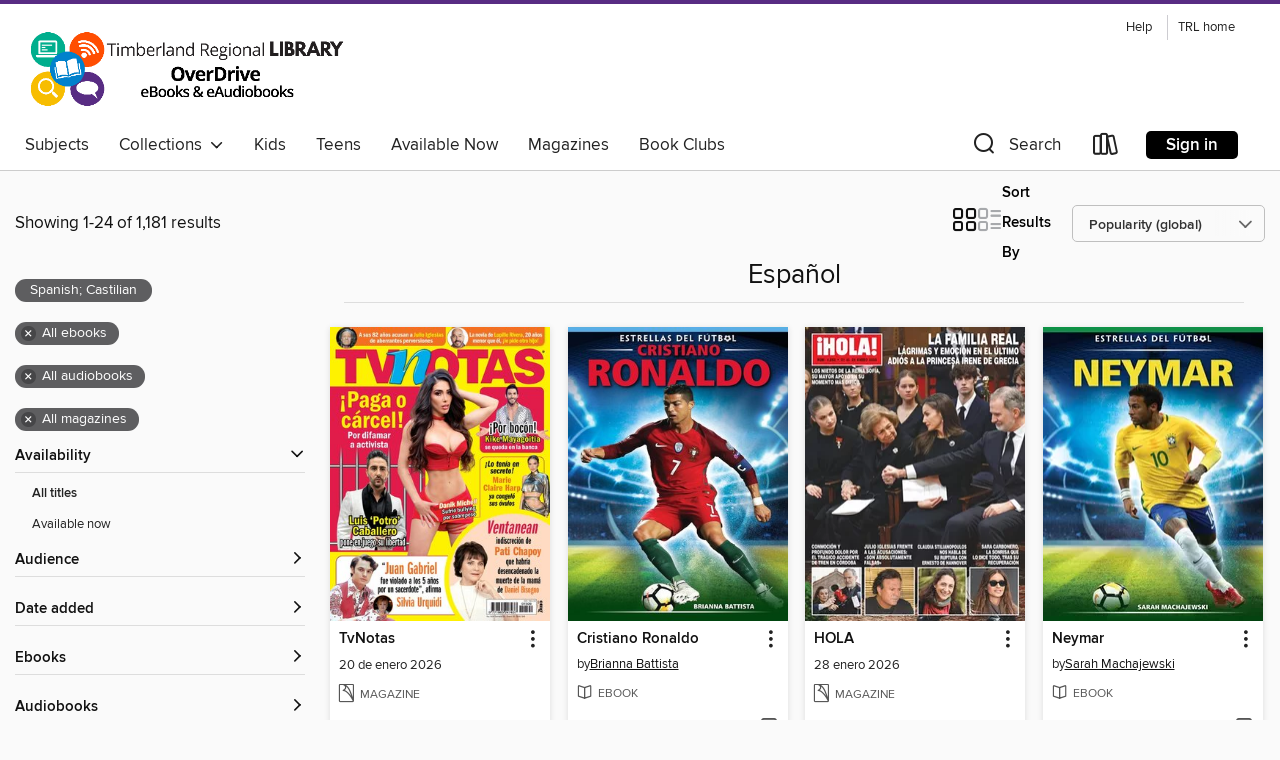

--- FILE ---
content_type: text/html; charset=utf-8
request_url: https://timberland.overdrive.com/collection/216650
body_size: 76632
content:
<!DOCTYPE html>
<html lang="en" dir="ltr" class="no-js">
    <head>
        
    
        
            
        
    

    <meta name="twitter:title" property="og:title" content="Timberland Regional Library"/>
    <meta name="twitter:description" property="og:description" content="See the &quot;Español&quot; collection from Timberland Regional Library."/>
    <meta name="twitter:image" property="og:image" content="https://thunder.cdn.overdrive.com/logo-resized/1193?1597597583"/>
    <meta property="og:url" content="/collection/216650"/>
    <meta name="twitter:card" content="summary" />
    <meta property="og:site_name" content="Timberland Regional Library" />
    <meta name="twitter:site" content="@OverDriveLibs" />
    <meta property="og:locale" content="en" />
    <meta name="description" content="See the &quot;Español&quot; collection from Timberland Regional Library." />

        <meta http-equiv="X-UA-Compatible" content="IE=edge,chrome=1">
<meta name="viewport" content="width=device-width, initial-scale=1.0 user-scalable=1">





    
        
        
            
        

        <title>Español - Timberland Regional Library - OverDrive</title>
    


<link rel='shortcut icon' type='image/x-icon' href='https://lightning.od-cdn.com/static/img/favicon.bb86d660d3929b5c0c65389d6a8e8aba.ico' />


    
        <meta name="twitter:title" property="og:title" content="Timberland Regional Library"/>
        <meta name="twitter:description" property="og:description" content="Browse, borrow, and enjoy titles from the Timberland Regional Library digital collection."/>
        <meta name="twitter:image" property="og:image" content="https://thunder.cdn.overdrive.com/logo-resized/1193?1597597583"/>
        <meta property="og:url" content="/collection/216650"/>
        <meta name="twitter:card" content="summary" />
        <meta property="og:site_name" content="Timberland Regional Library" />
        <meta name="twitter:site" content="@OverDriveLibs" />
        <meta property="og:locale" content="en" />
        
    
<!-- iOS smart app banner -->
    <meta name="apple-itunes-app" content="app-id=1076402606" />
    <!-- Google Play app banner -->
    <link rel="manifest" href="https://lightning.od-cdn.com/static/manifest.ed71e3d923d287cd1dce64ae0d3cc8b8.json">
    <meta name="google-play-app" content="app-id=com.overdrive.mobile.android.libby" />
    <!-- Windows Store app banner -->
    <meta name="msApplication-ID" content="2FA138F6.LibbybyOverDrive" />
    <meta name="msApplication-PackageFamilyName" content="2FA138F6.LibbybyOverDrive_daecb9042jmvt" />


        <link rel="stylesheet" type="text/css" href="https://lightning.od-cdn.com/static/vendor.bundle.min.5eabf64aeb625aca9acda7ccc8bb0256.css" onerror="cdnError(this)" />
        <link rel="stylesheet" type="text/css" href="https://lightning.od-cdn.com/static/app.bundle.min.4745c796acbdf898c17680b64a0334c9.css" onerror="cdnError(this)" />
        <link rel='shortcut icon' type='image/x-icon' href='https://lightning.od-cdn.com/static/img/favicon.bb86d660d3929b5c0c65389d6a8e8aba.ico' />

        
    <link rel="stylesheet" type="text/css" href="https://lightning.od-cdn.com/static/faceted-media.min.4cf2f9699e20c37ba2839a67bcf88d4d.css" />


        

<link rel="stylesheet" type="text/css" href="/assets/v3/css/45b2cd3100fbdebbdb6e3d5fa7e06ec7/colors.css?primary=%230084ca&primaryR=0&primaryG=132&primaryB=202&primaryFontColor=%23fff&secondary=%23582c83&secondaryR=88&secondaryG=44&secondaryB=131&secondaryFontColor=%23fff&bannerIsSecondaryColor=false&defaultColor=%23222">

        <script>
    window.OverDrive = window.OverDrive || {};
    window.OverDrive.colors = {};
    window.OverDrive.colors.primary = "#0084ca";
    window.OverDrive.colors.secondary = "#582c83";
    window.OverDrive.tenant = 154;
    window.OverDrive.libraryName = "Timberland Regional Library";
    window.OverDrive.advantageKey = "";
    window.OverDrive.libraryKey = "timberland";
    window.OverDrive.accountIds = [-1];
    window.OverDrive.parentAccountKey = "timberland";
    window.OverDrive.allFeatures = "";
    window.OverDrive.libraryConfigurations = {"autocomplete":{"enabled":true},"content-holds":{"enabled":true},"getACard":{"enabled":false},"backToMainCollectionLink":{"enabled":true},"promoteLibby":{"enabled":true},"switchToLibby":{"enabled":true},"disableOdAppAccess":{"enabled":true},"bannerIsSecondaryColor":{"enabled":false},"lexileScores":{"enabled":true},"atosLevels":{"enabled":true},"gradeLevels":{"enabled":true},"interestLevels":{"enabled":true},"readingHistory":{"enabled":true},"reciprocalLending":{"enabled":true},"OzoneAuthentication":{"enabled":true},"Notifications":{"enabled":true},"kindleFooter":{"enabled":true},"kindleNav":{"enabled":true},"kindleLoanFormatLimit":{"enabled":true},"kindleSearchOffer":{"enabled":true},"kindleLoanOffer":{"enabled":true},"sampleOnlyMode":{},"luckyDayMenuLink":{"enabled":true},"disableWishlist":{"enabled":false},"simplifiedNavigationBar":{"enabled":false},"geo-idc":{"enabled":false},"libby-footer-promo":{"enabled":false}};
    window.OverDrive.mediaItems = {"3881799":{"reserveId":"0fa4f602-30d6-45f0-a333-ba1b6c8441a0","subjects":[{"id":"45","name":"Juvenile Nonfiction"},{"id":"79","name":"Science"}],"bisacCodes":["JNF051000"],"bisac":[{"code":"JNF051000","description":"JUVENILE NONFICTION / Science & Nature / General"}],"levels":[],"creators":[{"id":294942,"name":"Cy Armour","role":"Author","sortName":"Armour, Cy"}],"languages":[{"id":"es","name":"Spanish; Castilian"}],"imprint":{"id":"114283","name":"Teacher Created Materials"},"isBundledChild":false,"ratings":{"maturityLevel":{"id":"juvenile","name":"Juvenile"},"naughtyScore":{"id":"Juvenile","name":"Juvenile"}},"constraints":{"isDisneyEulaRequired":false},"reviewCounts":{"premium":0,"publisherSupplier":0},"isAvailable":true,"isPreReleaseTitle":false,"estimatedReleaseDate":"2018-03-06T05:00:00Z","sample":{"href":"https://samples.overdrive.com/?crid=0fa4f602-30d6-45f0-a333-ba1b6c8441a0&.epub-sample.overdrive.com"},"publisher":{"id":"165888","name":"Triangle Interactive, LLC"},"description":"<p>Explore how volcanoes are formed and what causes an eruption in this fascinating Spanish-translated nonfiction title. Featuring bright, vivid photos, explanatory diagrams, informational text, and stimulating facts, this fascinating title...","holdsCount":0,"isFastlane":false,"availabilityType":"always","isRecommendableToLibrary":true,"isOwned":true,"isHoldable":true,"isAdvantageFiltered":false,"visitorEligible":false,"juvenileEligible":true,"youngAdultEligible":true,"contentAccessLevels":3,"classifications":{},"type":{"id":"ebook","name":"eBook"},"covers":{"cover150Wide":{"href":"https://img1.od-cdn.com/ImageType-150/7965-1/0FA/4F6/02/{0FA4F602-30D6-45F0-A333-BA1B6C8441A0}Img150.jpg","height":200,"width":150,"primaryColor":{"hex":"#7F4197","rgb":{"red":127,"green":65,"blue":151}},"isPlaceholderImage":false},"cover300Wide":{"href":"https://img2.od-cdn.com/ImageType-400/7965-1/0FA/4F6/02/{0FA4F602-30D6-45F0-A333-BA1B6C8441A0}Img400.jpg","height":400,"width":300,"primaryColor":{"hex":"#7F4197","rgb":{"red":127,"green":65,"blue":151}},"isPlaceholderImage":false},"cover510Wide":{"href":"https://img3.od-cdn.com/ImageType-100/7965-1/{0FA4F602-30D6-45F0-A333-BA1B6C8441A0}Img100.jpg","height":680,"width":510,"primaryColor":{"hex":"#7F4197","rgb":{"red":127,"green":65,"blue":151}},"isPlaceholderImage":false}},"id":"3881799","firstCreatorName":"Cy Armour","firstCreatorId":294942,"firstCreatorSortName":"Armour, Cy","title":"¡Volcanes! (Volcanoes!)","sortTitle":"¡Volcanes (Volcanoes)","starRating":3.3,"starRatingCount":44,"publishDate":"2018-02-16T00:00:00Z","publishDateText":"02/16/2018","formats":[{"identifiers":[{"type":"ISBN","value":"9781684447848"}],"rights":[],"onSaleDateUtc":"2018-03-06T05:00:00+00:00","hasAudioSynchronizedText":true,"isBundleParent":false,"isbn":"9781684447848","bundledContent":[],"sample":{"href":"https://samples.overdrive.com/?crid=0fa4f602-30d6-45f0-a333-ba1b6c8441a0&.epub-sample.overdrive.com"},"fulfillmentType":"bifocal","id":"ebook-overdrive","name":"OverDrive Read"}],"publisherAccount":{"id":"39192","name":"Triangle Interactive"}},"3881903":{"reserveId":"17487635-8d98-4721-a1f7-22130fcfc712","subjects":[{"id":"45","name":"Juvenile Nonfiction"},{"id":"59","name":"Nature"}],"bisacCodes":["JNF051000"],"bisac":[{"code":"JNF051000","description":"JUVENILE NONFICTION / Science & Nature / General"}],"levels":[],"creators":[{"id":416368,"name":"Christopher Blazeman","role":"Author","sortName":"Blazeman, Christopher"}],"languages":[{"id":"es","name":"Spanish; Castilian"}],"imprint":{"id":"114283","name":"Teacher Created Materials"},"isBundledChild":false,"ratings":{"maturityLevel":{"id":"juvenile","name":"Juvenile"},"naughtyScore":{"id":"Juvenile","name":"Juvenile"}},"constraints":{"isDisneyEulaRequired":false},"reviewCounts":{"premium":0,"publisherSupplier":0},"isAvailable":true,"isPreReleaseTitle":false,"estimatedReleaseDate":"2018-03-06T05:00:00Z","sample":{"href":"https://samples.overdrive.com/?crid=17487635-8d98-4721-a1f7-22130fcfc712&.epub-sample.overdrive.com"},"publisher":{"id":"165888","name":"Triangle Interactive, LLC"},"description":"<p>Do you think a snake would make a good pet? This fact-filled, Spanish-translated title uses bright, vivid images in conjunction with descriptive and informative language to let readers decide if they think these cold-blooded reptiles would...","holdsCount":0,"isFastlane":false,"availabilityType":"always","isRecommendableToLibrary":true,"isOwned":true,"isHoldable":true,"isAdvantageFiltered":false,"visitorEligible":false,"juvenileEligible":true,"youngAdultEligible":true,"contentAccessLevels":3,"classifications":{},"type":{"id":"ebook","name":"eBook"},"covers":{"cover150Wide":{"href":"https://img3.od-cdn.com/ImageType-150/7965-1/174/876/35/{17487635-8D98-4721-A1F7-22130FCFC712}Img150.jpg","height":200,"width":150,"primaryColor":{"hex":"#0098D7","rgb":{"red":0,"green":152,"blue":215}},"isPlaceholderImage":false},"cover300Wide":{"href":"https://img2.od-cdn.com/ImageType-400/7965-1/174/876/35/{17487635-8D98-4721-A1F7-22130FCFC712}Img400.jpg","height":400,"width":300,"primaryColor":{"hex":"#0098D9","rgb":{"red":0,"green":152,"blue":217}},"isPlaceholderImage":false},"cover510Wide":{"href":"https://img2.od-cdn.com/ImageType-100/7965-1/{17487635-8D98-4721-A1F7-22130FCFC712}Img100.jpg","height":680,"width":510,"primaryColor":{"hex":"#0098D9","rgb":{"red":0,"green":152,"blue":217}},"isPlaceholderImage":false}},"id":"3881903","firstCreatorName":"Christopher Blazeman","firstCreatorId":416368,"firstCreatorSortName":"Blazeman, Christopher","title":"Serpientes de cerca (Snakes Up Close)","sortTitle":"Serpientes de cerca (Snakes Up Close)","starRating":3.4,"starRatingCount":61,"publishDate":"2018-02-16T00:00:00Z","publishDateText":"02/16/2018","formats":[{"identifiers":[{"type":"ISBN","value":"9781684447909"}],"rights":[],"onSaleDateUtc":"2018-03-06T05:00:00+00:00","hasAudioSynchronizedText":true,"isBundleParent":false,"isbn":"9781684447909","bundledContent":[],"sample":{"href":"https://samples.overdrive.com/?crid=17487635-8d98-4721-a1f7-22130fcfc712&.epub-sample.overdrive.com"},"fulfillmentType":"bifocal","id":"ebook-overdrive","name":"OverDrive Read"}],"publisherAccount":{"id":"39192","name":"Triangle Interactive"}},"3892697":{"reserveId":"f925914d-82e1-40e5-a395-ab44ba28bbf8","subjects":[{"id":"45","name":"Juvenile Nonfiction"},{"id":"73","name":"Reference"}],"bisacCodes":["JNF048000"],"bisac":[{"code":"JNF048000","description":"Juvenile Nonfiction / Reference / General"}],"levels":[],"creators":[{"id":494678,"name":"Dona Herweck Rice","role":"Author","sortName":"Herweck Rice, Dona"}],"languages":[{"id":"es","name":"Spanish; Castilian"}],"imprint":{"id":"114283","name":"Teacher Created Materials"},"isBundledChild":false,"ratings":{"maturityLevel":{"id":"juvenile","name":"Juvenile"},"naughtyScore":{"id":"Juvenile","name":"Juvenile"}},"constraints":{"isDisneyEulaRequired":false},"reviewCounts":{"premium":0,"publisherSupplier":0},"isAvailable":true,"isPreReleaseTitle":false,"estimatedReleaseDate":"2018-03-14T04:00:00Z","sample":{"href":"https://samples.overdrive.com/?crid=f925914d-82e1-40e5-a395-ab44ba28bbf8&.epub-sample.overdrive.com"},"publisher":{"id":"165888","name":"Triangle Interactive, LLC"},"description":"<p>History is full of unsolved crimes, mysterious disappearances, and strange sightings. Readers will discover some of the most well-known mysteries in history&#8212;including Amelia Earhart, Big Foot, and the Salem Witch Trials&#8212;in this...","holdsCount":0,"isFastlane":false,"availabilityType":"always","isRecommendableToLibrary":true,"isOwned":true,"isHoldable":true,"isAdvantageFiltered":false,"visitorEligible":false,"juvenileEligible":true,"youngAdultEligible":true,"contentAccessLevels":3,"classifications":{},"type":{"id":"ebook","name":"eBook"},"covers":{"cover150Wide":{"href":"https://img3.od-cdn.com/ImageType-150/7965-1/F92/591/4D/{F925914D-82E1-40E5-A395-AB44BA28BBF8}Img150.jpg","height":200,"width":150,"primaryColor":{"hex":"#FFBE11","rgb":{"red":255,"green":190,"blue":17}},"isPlaceholderImage":false},"cover300Wide":{"href":"https://img3.od-cdn.com/ImageType-400/7965-1/F92/591/4D/{F925914D-82E1-40E5-A395-AB44BA28BBF8}Img400.jpg","height":400,"width":300,"primaryColor":{"hex":"#FFC10E","rgb":{"red":255,"green":193,"blue":14}},"isPlaceholderImage":false},"cover510Wide":{"href":"https://img3.od-cdn.com/ImageType-100/7965-1/{F925914D-82E1-40E5-A395-AB44BA28BBF8}Img100.jpg","height":680,"width":510,"primaryColor":{"hex":"#FFC10E","rgb":{"red":255,"green":193,"blue":14}},"isPlaceholderImage":false}},"id":"3892697","firstCreatorName":"Dona Herweck Rice","firstCreatorId":494678,"firstCreatorSortName":"Herweck Rice, Dona","title":"¡Sin resolver! Misterios de la historia (Unsolved! History's Mysteries)","sortTitle":"¡Sin resolver Misterios de la historia (Unsolved Historys Mysteries)","starRating":3.6,"starRatingCount":24,"publishDate":"2018-02-16T00:00:00Z","publishDateText":"02/16/2018","formats":[{"identifiers":[{"type":"ISBN","value":"9781684449163"}],"rights":[],"onSaleDateUtc":"2018-03-14T04:00:00+00:00","hasAudioSynchronizedText":true,"isBundleParent":false,"isbn":"9781684449163","bundledContent":[],"sample":{"href":"https://samples.overdrive.com/?crid=f925914d-82e1-40e5-a395-ab44ba28bbf8&.epub-sample.overdrive.com"},"fulfillmentType":"bifocal","id":"ebook-overdrive","name":"OverDrive Read"}],"publisherAccount":{"id":"39192","name":"Triangle Interactive"}},"3964249":{"reserveId":"a6625691-9489-4552-8264-5e8508c8e880","subjects":[{"id":"43","name":"Juvenile Fiction"},{"id":"44","name":"Juvenile Literature"}],"bisacCodes":["JUV002190"],"bisac":[{"code":"JUV002190","description":"Juvenile Fiction / Animals / Pets"}],"levels":[{"value":"1","id":"atos","name":"ATOS"},{"value":"K-3(LG)","id":"interest-level","name":"Interest Level"},{"low":"50","high":"50","value":"0","id":"reading-level","name":"Reading Level"}],"creators":[{"id":652766,"name":"Jackie Heckt","role":"Author","sortName":"Heckt, Jackie"},{"id":1628129,"name":"Rossana Zúñiga","role":"Translator","sortName":"Zúñiga, Rossana"}],"languages":[{"id":"es","name":"Spanish; Castilian"}],"imprint":{"id":"108703","name":"PowerKids Press"},"isBundledChild":false,"ratings":{"maturityLevel":{"id":"juvenile","name":"Juvenile"},"naughtyScore":{"id":"Juvenile","name":"Juvenile"}},"constraints":{"isDisneyEulaRequired":false},"reviewCounts":{"premium":0,"publisherSupplier":0},"isAvailable":true,"isPreReleaseTitle":false,"estimatedReleaseDate":"2018-04-24T04:00:00Z","sample":{"href":"https://samples.overdrive.com/?crid=a6625691-9489-4552-8264-5e8508c8e880&.epub-sample.overdrive.com"},"publisher":{"id":"155972","name":"The Rosen Publishing Group, Inc"},"series":"Pet Tales!","description":"<p>Tilly the turtle lives in a tank with a pond and big rocks in her best friend Todd's bedroom. Tilly loves to keep warm under her heat lamp! Todd likes to watch her swim and they sometimes play hide and seek together. The fun illustrations and...","holdsCount":0,"isFastlane":false,"availabilityType":"always","isRecommendableToLibrary":true,"isOwned":true,"isHoldable":true,"isAdvantageFiltered":false,"visitorEligible":false,"juvenileEligible":true,"youngAdultEligible":true,"contentAccessLevels":3,"classifications":{},"type":{"id":"ebook","name":"eBook"},"covers":{"cover150Wide":{"href":"https://img2.od-cdn.com/ImageType-150/7752-1/A66/256/91/{A6625691-9489-4552-8264-5E8508C8E880}Img150.jpg","height":200,"width":150,"primaryColor":{"hex":"#75C3B5","rgb":{"red":117,"green":195,"blue":181}},"isPlaceholderImage":false},"cover300Wide":{"href":"https://img1.od-cdn.com/ImageType-400/7752-1/A66/256/91/{A6625691-9489-4552-8264-5E8508C8E880}Img400.jpg","height":400,"width":300,"primaryColor":{"hex":"#74C5B4","rgb":{"red":116,"green":197,"blue":180}},"isPlaceholderImage":false},"cover510Wide":{"href":"https://img1.od-cdn.com/ImageType-100/7752-1/{A6625691-9489-4552-8264-5E8508C8E880}Img100.jpg","height":680,"width":510,"primaryColor":{"hex":"#76C4B4","rgb":{"red":118,"green":196,"blue":180}},"isPlaceholderImage":false}},"id":"3964249","firstCreatorName":"Jackie Heckt","firstCreatorId":652766,"firstCreatorSortName":"Heckt, Jackie","title":"La tortuga Tilly / Tilly the Turtle","sortTitle":"La tortuga Tilly  Tilly the Turtle","starRating":4.1,"starRatingCount":128,"publishDate":"2017-07-15T00:00:00Z","publishDateText":"07/15/2017","formats":[{"identifiers":[{"type":"ISBN","value":"9781538320433"}],"rights":[],"onSaleDateUtc":"2018-04-24T04:00:00+00:00","hasAudioSynchronizedText":false,"isBundleParent":false,"isbn":"9781538320433","bundledContent":[],"sample":{"href":"https://samples.overdrive.com/?crid=a6625691-9489-4552-8264-5e8508c8e880&.epub-sample.overdrive.com"},"fulfillmentType":"bifocal","id":"ebook-overdrive","name":"OverDrive Read"}],"publisherAccount":{"id":"38806","name":"Rosen Publishing"},"detailedSeries":{"seriesId":1089386,"seriesName":"Pet Tales!","rank":11}},"4240648":{"reserveId":"5492edc4-27d7-4cde-a655-9250f1639258","subjects":[{"id":"45","name":"Juvenile Nonfiction"},{"id":"73","name":"Reference"},{"id":"74","name":"Religion & Spirituality"},{"id":"83","name":"Sociology"}],"bisacCodes":["JNF026010","JNF049080","JNF052020"],"bisac":[{"code":"JNF026010","description":"Juvenile Nonfiction / Holidays & Celebrations / Christmas & Advent"},{"code":"JNF049080","description":"JUVENILE NONFICTION / Religion / Christianity / General"},{"code":"JNF052020","description":"Juvenile Nonfiction / Social Science / Customs, Traditions, Anthropology"}],"levels":[{"value":"2.1","id":"atos","name":"ATOS"},{"value":"K-3(LG)","id":"interest-level","name":"Interest Level"},{"low":"50","high":"100","value":"0-1","id":"reading-level","name":"Reading Level"}],"creators":[{"id":1197794,"name":"Richard Sebra","role":"Author","sortName":"Sebra, Richard"}],"languages":[{"id":"es","name":"Spanish; Castilian"}],"imprint":{"id":"1791","name":"ediciones Lerner"},"isBundledChild":false,"ratings":{"maturityLevel":{"id":"juvenile","name":"Juvenile"},"naughtyScore":{"id":"Juvenile","name":"Juvenile"}},"constraints":{"isDisneyEulaRequired":false},"reviewCounts":{"premium":1,"publisherSupplier":1},"isAvailable":true,"isPreReleaseTitle":false,"estimatedReleaseDate":"2018-08-01T04:00:00Z","sample":{"href":"https://samples.overdrive.com/?crid=5492edc4-27d7-4cde-a655-9250f1639258&.epub-sample.overdrive.com"},"publisher":{"id":"1333","name":"Lerner Publishing Group"},"series":"It's a Holiday!","description":"Con texto organizado cuidadosamente en niveles y fotografias frescas y vibrantes captamos la atención de los jóvenes lectores para que aprendan sobre las tradiciones y celebraciones de Navidad. Además de contar con un glosario de imágenes,...","holdsCount":0,"isFastlane":false,"availabilityType":"always","isRecommendableToLibrary":true,"isOwned":true,"isHoldable":true,"isAdvantageFiltered":false,"visitorEligible":false,"juvenileEligible":true,"youngAdultEligible":true,"contentAccessLevels":3,"classifications":{},"type":{"id":"ebook","name":"eBook"},"covers":{"cover150Wide":{"href":"https://img3.od-cdn.com/ImageType-150/0955-1/549/2ED/C4/{5492EDC4-27D7-4CDE-A655-9250F1639258}Img150.jpg","height":200,"width":150,"primaryColor":{"hex":"#8F1548","rgb":{"red":143,"green":21,"blue":72}},"isPlaceholderImage":false},"cover300Wide":{"href":"https://img3.od-cdn.com/ImageType-400/0955-1/549/2ED/C4/{5492EDC4-27D7-4CDE-A655-9250F1639258}Img400.jpg","height":400,"width":300,"primaryColor":{"hex":"#8F1548","rgb":{"red":143,"green":21,"blue":72}},"isPlaceholderImage":false},"cover510Wide":{"href":"https://img1.od-cdn.com/ImageType-100/0955-1/{5492EDC4-27D7-4CDE-A655-9250F1639258}Img100.jpg","height":680,"width":510,"primaryColor":{"hex":"#8E1445","rgb":{"red":142,"green":20,"blue":69}},"isPlaceholderImage":false}},"id":"4240648","firstCreatorName":"Richard Sebra","firstCreatorId":1197794,"firstCreatorSortName":"Sebra, Richard","title":"¡Es Navidad! (It's Christmas!)","sortTitle":"¡Es Navidad (Its Christmas)","starRating":3.7,"starRatingCount":25,"publishDate":"2018-08-01T00:00:00Z","publishDateText":"08/01/2018","formats":[{"identifiers":[{"type":"ASIN","value":"B07DNLKQCJ"}],"rights":[{"type":"UnsupportedKindleDevice","typeText":"Unsupported kindle device","value":"kindle-1","valueText":"Kindle 1","drmType":"Light"},{"type":"UnsupportedKindleDevice","typeText":"Unsupported kindle device","value":"kindle-2","valueText":"Kindle 2","drmType":"Light"},{"type":"UnsupportedKindleDevice","typeText":"Unsupported kindle device","value":"kindle-dx","valueText":"Kindle DX","drmType":"Light"},{"type":"UnsupportedKindleDevice","typeText":"Unsupported kindle device","value":"kindle-keyboard","valueText":"Kindle Keyboard","drmType":"Light"},{"type":"UnsupportedKindleDevice","typeText":"Unsupported kindle device","value":"kindle-4","valueText":"Kindle 4","drmType":"Light"},{"type":"UnsupportedKindleDevice","typeText":"Unsupported kindle device","value":"kindle-touch","valueText":"Kindle Touch","drmType":"Light"},{"type":"UnsupportedKindleDevice","typeText":"Unsupported kindle device","value":"kindle-5","valueText":"Kindle 5","drmType":"Light"},{"type":"UnsupportedKindleDevice","typeText":"Unsupported kindle device","value":"kindle-paperwhite","valueText":"Kindle Paperwhite","drmType":"Light"},{"type":"UnsupportedKindleDevice","typeText":"Unsupported kindle device","value":"kindle-7","valueText":"Kindle 7","drmType":"Light"},{"type":"UnsupportedKindleDevice","typeText":"Unsupported kindle device","value":"kindle-voyage","valueText":"Kindle Voyage","drmType":"Light"}],"onSaleDateUtc":"2018-08-01T04:00:00+00:00","hasAudioSynchronizedText":false,"isBundleParent":false,"bundledContent":[],"fulfillmentType":"kindle","id":"ebook-kindle","name":"Kindle Book"},{"identifiers":[{"type":"ISBN","value":"9781541531680"}],"rights":[],"onSaleDateUtc":"2018-08-01T04:00:00+00:00","hasAudioSynchronizedText":false,"isBundleParent":false,"isbn":"9781541531680","bundledContent":[],"sample":{"href":"https://samples.overdrive.com/?crid=5492edc4-27d7-4cde-a655-9250f1639258&.epub-sample.overdrive.com"},"fulfillmentType":"bifocal","id":"ebook-overdrive","name":"OverDrive Read"},{"identifiers":[{"type":"ISBN","value":"9781541507869"}],"rights":[],"fileSize":7453553,"onSaleDateUtc":"2018-08-01T04:00:00+00:00","hasAudioSynchronizedText":false,"isBundleParent":false,"isbn":"9781541507869","bundledContent":[],"fulfillmentType":"pdf","id":"ebook-pdf-adobe","name":"PDF eBook"},{"identifiers":[{"type":"KoboBookID","value":"98067f18-7b76-339d-90cd-2bda52cf16ed"}],"rights":[],"onSaleDateUtc":"2018-08-01T04:00:00+00:00","hasAudioSynchronizedText":false,"isBundleParent":false,"bundledContent":[],"fulfillmentType":"kobo","id":"ebook-kobo","name":"Kobo eBook"}],"publisherAccount":{"id":"2129","name":"Lerner Publishing Group"},"detailedSeries":{"seriesId":1389291,"seriesName":"It's a Holiday!","rank":50}},"4895495":{"reserveId":"2ea259a7-fff4-45cf-a6c3-0d776c04f1c9","subjects":[{"id":"7","name":"Biography & Autobiography"},{"id":"45","name":"Juvenile Nonfiction"},{"id":"84","name":"Sports & Recreations"}],"bisacCodes":["JNF007100"],"bisac":[{"code":"JNF007100","description":"Juvenile Nonfiction / Biography & Autobiography / Sports & Recreation"}],"levels":[{"value":"4.8","id":"atos","name":"ATOS"},{"value":"4-8(MG)","id":"interest-level","name":"Interest Level"},{"low":"300","high":"300","value":"3","id":"reading-level","name":"Reading Level"}],"creators":[{"id":1942629,"name":"Brianna Battista","role":"Author","sortName":"Battista, Brianna"}],"languages":[{"id":"es","name":"Spanish; Castilian"}],"imprint":{"id":"108703","name":"PowerKids Press"},"isBundledChild":false,"ratings":{"maturityLevel":{"id":"juvenile","name":"Juvenile"},"naughtyScore":{"id":"Juvenile","name":"Juvenile"}},"constraints":{"isDisneyEulaRequired":false},"reviewCounts":{"premium":2,"publisherSupplier":0},"isAvailable":true,"isPreReleaseTitle":false,"estimatedReleaseDate":"2018-12-15T05:00:00Z","sample":{"href":"https://samples.overdrive.com/?crid=2ea259a7-fff4-45cf-a6c3-0d776c04f1c9&.epub-sample.overdrive.com"},"publisher":{"id":"155972","name":"The Rosen Publishing Group, Inc"},"series":"Soccer Stars","description":"<p>For soccer fans, the unstoppable Cristiano Ronaldo has become a household name. What goes into the making of such a phenomenal player? What was he like when he was young and still learning? This book takes a close look at one of the greatest...","holdsCount":0,"isFastlane":false,"availabilityType":"always","isRecommendableToLibrary":true,"isOwned":true,"isHoldable":true,"isAdvantageFiltered":false,"visitorEligible":false,"juvenileEligible":true,"youngAdultEligible":true,"contentAccessLevels":3,"classifications":{},"type":{"id":"ebook","name":"eBook"},"covers":{"cover150Wide":{"href":"https://img1.od-cdn.com/ImageType-150/7752-1/2EA/259/A7/{2EA259A7-FFF4-45CF-A6C3-0D776C04F1C9}Img150.jpg","height":200,"width":150,"primaryColor":{"hex":"#58A9DE","rgb":{"red":88,"green":169,"blue":222}},"isPlaceholderImage":false},"cover300Wide":{"href":"https://img3.od-cdn.com/ImageType-400/7752-1/2EA/259/A7/{2EA259A7-FFF4-45CF-A6C3-0D776C04F1C9}Img400.jpg","height":400,"width":300,"primaryColor":{"hex":"#59AEE4","rgb":{"red":89,"green":174,"blue":228}},"isPlaceholderImage":false},"cover510Wide":{"href":"https://img3.od-cdn.com/ImageType-100/7752-1/{2EA259A7-FFF4-45CF-A6C3-0D776C04F1C9}Img100.jpg","height":680,"width":510,"primaryColor":{"hex":"#58AFE4","rgb":{"red":88,"green":175,"blue":228}},"isPlaceholderImage":false}},"id":"4895495","firstCreatorName":"Brianna Battista","firstCreatorId":1942629,"firstCreatorSortName":"Battista, Brianna","title":"Cristiano Ronaldo","sortTitle":"Cristiano Ronaldo","starRating":3.9,"starRatingCount":500,"publishDate":"2018-12-15T00:00:00Z","publishDateText":"12/15/2018","formats":[{"identifiers":[{"type":"ISBN","value":"9781538348475"}],"rights":[],"onSaleDateUtc":"2018-12-15T05:00:00+00:00","hasAudioSynchronizedText":false,"isBundleParent":false,"isbn":"9781538348475","bundledContent":[],"sample":{"href":"https://samples.overdrive.com/?crid=2ea259a7-fff4-45cf-a6c3-0d776c04f1c9&.epub-sample.overdrive.com"},"fulfillmentType":"bifocal","id":"ebook-overdrive","name":"OverDrive Read"}],"publisherAccount":{"id":"38806","name":"Rosen Publishing"},"detailedSeries":{"seriesId":1317460,"seriesName":"Soccer Stars","rank":6}},"4895923":{"reserveId":"f98c778c-e595-4e3c-8410-a5abfeefbabc","subjects":[{"id":"7","name":"Biography & Autobiography"},{"id":"45","name":"Juvenile Nonfiction"},{"id":"84","name":"Sports & Recreations"}],"bisacCodes":["JNF007100"],"bisac":[{"code":"JNF007100","description":"Juvenile Nonfiction / Biography & Autobiography / Sports & Recreation"}],"levels":[{"value":"4.6","id":"atos","name":"ATOS"},{"value":"4-8(MG)","id":"interest-level","name":"Interest Level"},{"low":"300","high":"300","value":"3","id":"reading-level","name":"Reading Level"}],"creators":[{"id":531518,"name":"Sarah Machajewski","role":"Author","sortName":"Machajewski, Sarah"}],"languages":[{"id":"es","name":"Spanish; Castilian"}],"imprint":{"id":"108703","name":"PowerKids Press"},"isBundledChild":false,"ratings":{"maturityLevel":{"id":"juvenile","name":"Juvenile"},"naughtyScore":{"id":"Juvenile","name":"Juvenile"}},"constraints":{"isDisneyEulaRequired":false},"reviewCounts":{"premium":2,"publisherSupplier":0},"isAvailable":true,"isPreReleaseTitle":false,"estimatedReleaseDate":"2018-12-15T05:00:00Z","sample":{"href":"https://samples.overdrive.com/?crid=f98c778c-e595-4e3c-8410-a5abfeefbabc&.epub-sample.overdrive.com"},"publisher":{"id":"155972","name":"The Rosen Publishing Group, Inc"},"series":"Soccer Stars","description":"<p>Soccer is one of the world's most-followed sports, and with athletes like Neymar da Silva Santos Junior on the field, it's easy to see why. This talented young player is one of the sport's most promising stars, and he's only 25 years old. In...","holdsCount":0,"isFastlane":false,"availabilityType":"always","isRecommendableToLibrary":true,"isOwned":true,"isHoldable":true,"isAdvantageFiltered":false,"visitorEligible":false,"juvenileEligible":true,"youngAdultEligible":true,"contentAccessLevels":3,"classifications":{},"type":{"id":"ebook","name":"eBook"},"covers":{"cover150Wide":{"href":"https://img2.od-cdn.com/ImageType-150/7752-1/F98/C77/8C/{F98C778C-E595-4E3C-8410-A5ABFEEFBABC}Img150.jpg","height":200,"width":150,"primaryColor":{"hex":"#178C48","rgb":{"red":23,"green":140,"blue":72}},"isPlaceholderImage":false},"cover300Wide":{"href":"https://img1.od-cdn.com/ImageType-400/7752-1/F98/C77/8C/{F98C778C-E595-4E3C-8410-A5ABFEEFBABC}Img400.jpg","height":400,"width":300,"primaryColor":{"hex":"#129247","rgb":{"red":18,"green":146,"blue":71}},"isPlaceholderImage":false},"cover510Wide":{"href":"https://img1.od-cdn.com/ImageType-100/7752-1/{F98C778C-E595-4E3C-8410-A5ABFEEFBABC}Img100.jpg","height":680,"width":510,"primaryColor":{"hex":"#119049","rgb":{"red":17,"green":144,"blue":73}},"isPlaceholderImage":false}},"id":"4895923","firstCreatorName":"Sarah Machajewski","firstCreatorId":531518,"firstCreatorSortName":"Machajewski, Sarah","title":"Neymar","sortTitle":"Neymar","starRating":4,"starRatingCount":128,"publishDate":"2018-12-15T00:00:00Z","publishDateText":"12/15/2018","formats":[{"identifiers":[{"type":"ISBN","value":"9781538348642"}],"rights":[],"onSaleDateUtc":"2018-12-15T05:00:00+00:00","hasAudioSynchronizedText":false,"isBundleParent":false,"isbn":"9781538348642","bundledContent":[],"sample":{"href":"https://samples.overdrive.com/?crid=f98c778c-e595-4e3c-8410-a5abfeefbabc&.epub-sample.overdrive.com"},"fulfillmentType":"bifocal","id":"ebook-overdrive","name":"OverDrive Read"}],"publisherAccount":{"id":"38806","name":"Rosen Publishing"},"detailedSeries":{"seriesId":1317460,"seriesName":"Soccer Stars","rank":12}},"5818118":{"reserveId":"7bd13f3a-361b-4e46-b998-03797f991208","subjects":[{"id":"43","name":"Juvenile Fiction"},{"id":"44","name":"Juvenile Literature"}],"bisacCodes":["JUV002020","JUV003000","JUV043000"],"bisac":[{"code":"JUV002020","description":"Juvenile Fiction / Animals / Apes, Monkeys, etc."},{"code":"JUV003000","description":"Juvenile Fiction / Art"},{"code":"JUV043000","description":"Juvenile Fiction / Readers / Beginner"}],"levels":[],"creators":[{"id":369630,"name":"Ann Ingalls","role":"Author","sortName":"Ingalls, Ann"}],"languages":[{"id":"es","name":"Spanish; Castilian"}],"isBundledChild":false,"ratings":{"maturityLevel":{"id":"juvenile","name":"Juvenile"},"naughtyScore":{"id":"Juvenile","name":"Juvenile"}},"constraints":{"isDisneyEulaRequired":false},"reviewCounts":{"premium":0,"publisherSupplier":0},"isAvailable":true,"isPreReleaseTitle":false,"estimatedReleaseDate":"2020-07-01T04:00:00Z","sample":{"href":"https://samples.overdrive.com/?crid=7bd13f3a-361b-4e46-b998-03797f991208&.epub-sample.overdrive.com"},"publisher":{"id":"2345","name":"Teacher Created Materials"},"description":"Chimp is an artist who is lacking inspiration. Can her friends help her get out of a creative rut? Early readers will be captivated by the pages of this beautifully illustrated Spanish picture book about friendship. Kindergartners will increase...","holdsCount":0,"isFastlane":false,"availabilityType":"always","isRecommendableToLibrary":true,"isOwned":true,"isHoldable":true,"isAdvantageFiltered":false,"visitorEligible":false,"juvenileEligible":false,"youngAdultEligible":false,"contentAccessLevels":0,"classifications":{},"type":{"id":"ebook","name":"eBook"},"covers":{"cover150Wide":{"href":"https://img1.od-cdn.com/ImageType-150/1624-1/{7BD13F3A-361B-4E46-B998-03797F991208}IMG150.JPG","height":200,"width":150,"primaryColor":{"hex":"#F58B1E","rgb":{"red":245,"green":139,"blue":30}},"isPlaceholderImage":false},"cover300Wide":{"href":"https://img3.od-cdn.com/ImageType-400/1624-1/{7BD13F3A-361B-4E46-B998-03797F991208}IMG400.JPG","height":400,"width":300,"primaryColor":{"hex":"#F58B1E","rgb":{"red":245,"green":139,"blue":30}},"isPlaceholderImage":false},"cover510Wide":{"href":"https://img1.od-cdn.com/ImageType-100/1624-1/{7BD13F3A-361B-4E46-B998-03797F991208}IMG100.JPG","height":680,"width":510,"primaryColor":{"hex":"#F58B1E","rgb":{"red":245,"green":139,"blue":30}},"isPlaceholderImage":false}},"id":"5818118","firstCreatorName":"Ann Ingalls","firstCreatorId":369630,"firstCreatorSortName":"Ingalls, Ann","title":"Chim pinta (Chimp Paints)","sortTitle":"Chim pinta (Chimp Paints)","starRating":3.8,"starRatingCount":26,"edition":"1","publishDate":"2020-07-01T00:00:00Z","publishDateText":"07/01/2020","formats":[{"identifiers":[{"type":"ISBN","value":"9781087609294"}],"rights":[],"onSaleDateUtc":"2020-07-01T04:00:00+00:00","hasAudioSynchronizedText":true,"isBundleParent":false,"isbn":"9781087609294","bundledContent":[],"sample":{"href":"https://samples.overdrive.com/?crid=7bd13f3a-361b-4e46-b998-03797f991208&.epub-sample.overdrive.com"},"fulfillmentType":"bifocal","id":"ebook-overdrive","name":"OverDrive Read"},{"identifiers":[{"type":"KoboBookID","value":"4a5af3b4-4b6b-3821-9204-94b1c54f2502"}],"rights":[],"onSaleDateUtc":"2020-07-01T04:00:00+00:00","hasAudioSynchronizedText":false,"isBundleParent":false,"bundledContent":[],"fulfillmentType":"kobo","id":"ebook-kobo","name":"Kobo eBook"}],"publisherAccount":{"id":"3805","name":"Shell Education"}},"5818300":{"reserveId":"619f9c24-21de-419d-8ac7-50accf22ed82","subjects":[{"id":"7","name":"Biography & Autobiography"},{"id":"36","name":"History"},{"id":"45","name":"Juvenile Nonfiction"},{"id":"83","name":"Sociology"}],"bisacCodes":["JNF007020","JNF053140","JNF054010"],"bisac":[{"code":"JNF007020","description":"Juvenile Nonfiction / Biography & Autobiography / Historical"},{"code":"JNF053140","description":"Juvenile Nonfiction / Social Topics / Prejudice & Racism"},{"code":"JNF054010","description":"Juvenile Nonfiction / Sports & Recreation / Baseball & Softball"}],"levels":[],"creators":[{"id":495709,"name":"Stephanie Macceca","role":"Author","sortName":"Macceca, Stephanie"}],"languages":[{"id":"es","name":"Spanish; Castilian"}],"isBundledChild":false,"ratings":{"maturityLevel":{"id":"juvenile","name":"Juvenile"},"naughtyScore":{"id":"Juvenile","name":"Juvenile"}},"constraints":{"isDisneyEulaRequired":false},"reviewCounts":{"premium":0,"publisherSupplier":0},"isAvailable":true,"isPreReleaseTitle":false,"estimatedReleaseDate":"2019-04-19T04:00:00Z","sample":{"href":"https://samples.overdrive.com/?crid=619f9c24-21de-419d-8ac7-50accf22ed82&.epub-sample.overdrive.com"},"publisher":{"id":"2345","name":"Teacher Created Materials"},"series":"Social Studies: Informational Text","description":"This Spanish-translated biography introduces readers to Jackie Robinson, the first African American to play Major League Baseball for the Brooklyn Dodgers. Featuring lively images and inspirational text in conjunction with a helpful glossary,...","holdsCount":0,"isFastlane":false,"availabilityType":"always","isRecommendableToLibrary":true,"isOwned":true,"isHoldable":true,"isAdvantageFiltered":false,"visitorEligible":false,"juvenileEligible":true,"youngAdultEligible":true,"contentAccessLevels":3,"classifications":{},"type":{"id":"ebook","name":"eBook"},"covers":{"cover150Wide":{"href":"https://img2.od-cdn.com/ImageType-150/1624-1/{619F9C24-21DE-419D-8AC7-50ACCF22ED82}IMG150.JPG","height":200,"width":150,"primaryColor":{"hex":"#0662AB","rgb":{"red":6,"green":98,"blue":171}},"isPlaceholderImage":false},"cover300Wide":{"href":"https://img3.od-cdn.com/ImageType-400/1624-1/{619F9C24-21DE-419D-8AC7-50ACCF22ED82}IMG400.JPG","height":400,"width":300,"primaryColor":{"hex":"#0A5BAA","rgb":{"red":10,"green":91,"blue":170}},"isPlaceholderImage":false},"cover510Wide":{"href":"https://img2.od-cdn.com/ImageType-100/1624-1/{619F9C24-21DE-419D-8AC7-50ACCF22ED82}IMG100.JPG","height":680,"width":510,"primaryColor":{"hex":"#0466B1","rgb":{"red":4,"green":102,"blue":177}},"isPlaceholderImage":false}},"id":"5818300","firstCreatorName":"Stephanie Macceca","firstCreatorId":495709,"firstCreatorSortName":"Macceca, Stephanie","title":"Jackie Robinson","sortTitle":"Jackie Robinson","starRating":3.8,"starRatingCount":48,"publishDate":"2019-04-19T00:00:00Z","publishDateText":"04/19/2019","formats":[{"identifiers":[{"type":"ISBN","value":"9780743917322"}],"rights":[],"onSaleDateUtc":"2019-04-19T04:00:00+00:00","hasAudioSynchronizedText":true,"isBundleParent":false,"isbn":"9780743917322","bundledContent":[],"sample":{"href":"https://samples.overdrive.com/?crid=619f9c24-21de-419d-8ac7-50accf22ed82&.epub-sample.overdrive.com"},"fulfillmentType":"bifocal","id":"ebook-overdrive","name":"OverDrive Read"},{"identifiers":[{"type":"KoboBookID","value":"8d4c4db4-7286-32c7-ba54-783d590a5a44"}],"rights":[],"onSaleDateUtc":"2019-04-19T04:00:00+00:00","hasAudioSynchronizedText":false,"isBundleParent":false,"bundledContent":[],"fulfillmentType":"kobo","id":"ebook-kobo","name":"Kobo eBook"}],"publisherAccount":{"id":"3805","name":"Shell Education"},"detailedSeries":{"seriesId":1272600,"seriesName":"Social Studies: Informational Text","rank":506}},"6249013":{"reserveId":"8a5b7665-4d64-4ef6-9bf7-2b5bf0fc18a7","subjects":[{"id":"12","name":"Comic and Graphic Books"},{"id":"43","name":"Juvenile Fiction"},{"id":"123","name":"Humor (Fiction)"}],"bisacCodes":["JUV008020","JUV008040","JUV008110"],"bisac":[{"code":"JUV008020","description":"Juvenile Fiction / Comics & Graphic Novels / Superheroes"},{"code":"JUV008040","description":"Juvenile Fiction / Comics & Graphic Novels / Action & Adventure"},{"code":"JUV008110","description":"Juvenile Fiction / Comics & Graphic Novels / Humorous"}],"levels":[{"value":"2.7","id":"atos","name":"ATOS"},{"value":"240","id":"lexile","name":"Lexile Score"},{"value":"K-3(LG)","id":"interest-level","name":"Interest Level"},{"low":"50","high":"200","value":"0-2","id":"reading-level","name":"Reading Level"}],"creators":[{"id":103800,"name":"Dav Pilkey","role":"Author","sortName":"Pilkey, Dav"},{"id":103800,"name":"Dav Pilkey","role":"Illustrator","sortName":"Pilkey, Dav"}],"languages":[{"id":"es","name":"Spanish; Castilian"}],"imprint":{"id":"124488","name":"Scholastic en español"},"isBundledChild":false,"ratings":{"maturityLevel":{"id":"juvenile","name":"Juvenile"},"naughtyScore":{"id":"Juvenile","name":"Juvenile"}},"constraints":{"isDisneyEulaRequired":false},"reviewCounts":{"premium":0,"publisherSupplier":0},"isAvailable":true,"isPreReleaseTitle":false,"estimatedReleaseDate":"2022-02-01T05:00:00Z","sample":{"href":"https://samples.overdrive.com/?crid=8a5b7665-4d64-4ef6-9bf7-2b5bf0fc18a7&.epub-sample.overdrive.com"},"publisher":{"id":"66020","name":"Scholastic Inc."},"series":"Dog Man","description":"Dog Man and Petey face their biggest challenges yet in the tenth Dog Man book from worldwide bestselling author and illustrator Dav Pilkey.<P></P>A Hombre Perro se le acaba la suerte, Pedrito confronta su pasado no tan perfecto y el abuelo anda...","availableCopies":1,"ownedCopies":1,"luckyDayAvailableCopies":0,"luckyDayOwnedCopies":0,"holdsCount":0,"holdsRatio":0,"estimatedWaitDays":14,"isFastlane":false,"availabilityType":"normal","isRecommendableToLibrary":true,"isOwned":true,"isHoldable":true,"isAdvantageFiltered":false,"visitorEligible":false,"juvenileEligible":false,"youngAdultEligible":false,"contentAccessLevels":0,"classifications":{},"type":{"id":"ebook","name":"eBook"},"covers":{"cover150Wide":{"href":"https://img3.od-cdn.com/ImageType-150/0305-1/{8A5B7665-4D64-4EF6-9BF7-2B5BF0FC18A7}IMG150.JPG","height":200,"width":150,"primaryColor":{"hex":"#1A0B44","rgb":{"red":26,"green":11,"blue":68}},"isPlaceholderImage":false},"cover300Wide":{"href":"https://img2.od-cdn.com/ImageType-400/0305-1/{8A5B7665-4D64-4EF6-9BF7-2B5BF0FC18A7}IMG400.JPG","height":400,"width":300,"primaryColor":{"hex":"#22134A","rgb":{"red":34,"green":19,"blue":74}},"isPlaceholderImage":false},"cover510Wide":{"href":"https://img2.od-cdn.com/ImageType-100/0305-1/{8A5B7665-4D64-4EF6-9BF7-2B5BF0FC18A7}IMG100.JPG","height":680,"width":510,"primaryColor":{"hex":"#25164F","rgb":{"red":37,"green":22,"blue":79}},"isPlaceholderImage":false}},"id":"6249013","firstCreatorName":"Dav Pilkey","firstCreatorId":103800,"firstCreatorSortName":"Pilkey, Dav","title":"Cumbres maternales","sortTitle":"Cumbres maternales","starRating":4.4,"starRatingCount":62,"publishDate":"2022-02-01T00:00:00Z","publishDateText":"02/01/2022","formats":[{"identifiers":[{"type":"ASIN","value":"B093TZLB1C"}],"rights":[{"type":"UnsupportedKindleDevice","typeText":"Unsupported kindle device","value":"kindle-1","valueText":"Kindle 1","drmType":"Light"},{"type":"UnsupportedKindleDevice","typeText":"Unsupported kindle device","value":"kindle-2","valueText":"Kindle 2","drmType":"Light"},{"type":"UnsupportedKindleDevice","typeText":"Unsupported kindle device","value":"kindle-dx","valueText":"Kindle DX","drmType":"Light"},{"type":"UnsupportedKindleDevice","typeText":"Unsupported kindle device","value":"kindle-keyboard","valueText":"Kindle Keyboard","drmType":"Light"},{"type":"UnsupportedKindleDevice","typeText":"Unsupported kindle device","value":"kindle-4","valueText":"Kindle 4","drmType":"Light"},{"type":"UnsupportedKindleDevice","typeText":"Unsupported kindle device","value":"kindle-touch","valueText":"Kindle Touch","drmType":"Light"},{"type":"UnsupportedKindleDevice","typeText":"Unsupported kindle device","value":"kindle-5","valueText":"Kindle 5","drmType":"Light"},{"type":"UnsupportedKindleDevice","typeText":"Unsupported kindle device","value":"kindle-paperwhite","valueText":"Kindle Paperwhite","drmType":"Light"},{"type":"UnsupportedKindleDevice","typeText":"Unsupported kindle device","value":"kindle-7","valueText":"Kindle 7","drmType":"Light"},{"type":"UnsupportedKindleDevice","typeText":"Unsupported kindle device","value":"kindle-voyage","valueText":"Kindle Voyage","drmType":"Light"}],"onSaleDateUtc":"2022-02-01T05:00:00+00:00","hasAudioSynchronizedText":false,"isBundleParent":false,"bundledContent":[],"fulfillmentType":"kindle","id":"ebook-kindle","name":"Kindle Book"},{"identifiers":[{"type":"ISBN","value":"9781338806106"}],"rights":[],"onSaleDateUtc":"2022-02-01T05:00:00+00:00","hasAudioSynchronizedText":false,"isBundleParent":false,"isbn":"9781338806106","bundledContent":[],"sample":{"href":"https://samples.overdrive.com/?crid=8a5b7665-4d64-4ef6-9bf7-2b5bf0fc18a7&.epub-sample.overdrive.com"},"fulfillmentType":"bifocal","id":"ebook-overdrive","name":"OverDrive Read"},{"identifiers":[{"type":"ISBN","value":"9781338806106"},{"type":"KoboBookID","value":"c6c62a4c-44ac-354e-9369-ec0833ff3afe"}],"rights":[],"onSaleDateUtc":"2022-02-01T05:00:00+00:00","hasAudioSynchronizedText":false,"isBundleParent":false,"isbn":"9781338806106","bundledContent":[],"fulfillmentType":"kobo","id":"ebook-kobo","name":"Kobo eBook"}],"publisherAccount":{"id":"451","name":"Scholastic, Inc. (US)"},"detailedSeries":{"seriesId":529516,"seriesName":"Dog Man","readingOrder":"10","rank":41}},"6268492":{"reserveId":"24adaaee-898c-4696-b5d2-97784641372c","subjects":[{"id":"26","name":"Fiction"},{"id":"80","name":"Science Fiction"}],"bisacCodes":["FIC028030","FIC028130"],"bisac":[{"code":"FIC028030","description":"Fiction / Science Fiction / Space Opera"},{"code":"FIC028130","description":"Fiction / Science Fiction / Space Exploration"}],"levels":[],"creators":[{"id":659166,"name":"Andy Weir","role":"Author","sortName":"Weir, Andy"},{"id":40049,"name":"Javier Guerrero Gimeno","role":"Translator","sortName":"Guerrero Gimeno, Javier"},{"id":3375900,"name":"Raúl Lloréns","role":"Narrator","sortName":"Lloréns, Raúl"}],"languages":[{"id":"es","name":"Spanish; Castilian"}],"isBundledChild":false,"ratings":{"maturityLevel":{"id":"generalcontent","name":"General content"},"naughtyScore":{"id":"GeneralContent","name":"General content"}},"constraints":{"isDisneyEulaRequired":false},"reviewCounts":{"premium":0,"publisherSupplier":0},"isAvailable":true,"isPreReleaseTitle":false,"estimatedReleaseDate":"2021-05-20T04:00:00Z","sample":{"href":"https://samples.overdrive.com/?crid=24adaaee-898c-4696-b5d2-97784641372c&.epub-sample.overdrive.com"},"publisher":{"id":"180772","name":"Penguin Random House Audio"},"description":"<P><B>MÁS DE 5 MILLONES DE LECTORES. AHORA UNA GRAN PELÍCULA PROTAGONIZADA POR RYAN GOSLING.</B></P> <P>«La mejor obra de Andy Weir hasta la fecha». <B>BRANDON SANDERSON</B></P> <P>«Este libro tiene todo lo que les gusta a los aficionados de la...","availableCopies":1,"ownedCopies":2,"luckyDayAvailableCopies":0,"luckyDayOwnedCopies":0,"holdsCount":0,"holdsRatio":0,"estimatedWaitDays":7,"isFastlane":false,"availabilityType":"normal","isRecommendableToLibrary":true,"isOwned":true,"isHoldable":true,"isAdvantageFiltered":false,"visitorEligible":false,"juvenileEligible":false,"youngAdultEligible":false,"contentAccessLevels":0,"classifications":{},"type":{"id":"audiobook","name":"Audiobook"},"covers":{"cover150Wide":{"href":"https://img3.od-cdn.com/ImageType-150/5835-1/24A/DAA/EE/{24ADAAEE-898C-4696-B5D2-97784641372C}Img150.jpg","height":200,"width":150,"primaryColor":{"hex":"#202014","rgb":{"red":32,"green":32,"blue":20}},"isPlaceholderImage":false},"cover300Wide":{"href":"https://img2.od-cdn.com/ImageType-400/5835-1/24A/DAA/EE/{24ADAAEE-898C-4696-B5D2-97784641372C}Img400.jpg","height":400,"width":300,"primaryColor":{"hex":"#0B0E00","rgb":{"red":11,"green":14,"blue":0}},"isPlaceholderImage":false},"cover510Wide":{"href":"https://img2.od-cdn.com/ImageType-100/5835-1/{24ADAAEE-898C-4696-B5D2-97784641372C}Img100.jpg","height":680,"width":510,"primaryColor":{"hex":"#191607","rgb":{"red":25,"green":22,"blue":7}},"isPlaceholderImage":false}},"id":"6268492","firstCreatorName":"Andy Weir","firstCreatorId":659166,"firstCreatorSortName":"Weir, Andy","title":"Proyecto Hail Mary","sortTitle":"Proyecto Hail Mary","starRating":4.1,"starRatingCount":107,"edition":"Unabridged","publishDate":"2021-05-20T00:00:00Z","publishDateText":"05/20/2021","formats":[{"identifiers":[{"type":"ISBN","value":"9788418037122"}],"rights":[],"fileSize":529784783,"onSaleDateUtc":"2021-05-20T04:00:00+00:00","duration":"18:23:43","hasAudioSynchronizedText":false,"isBundleParent":false,"isbn":"9788418037122","bundledContent":[],"sample":{"href":"https://samples.overdrive.com/?crid=24adaaee-898c-4696-b5d2-97784641372c&.epub-sample.overdrive.com"},"fulfillmentType":"bifocal","id":"audiobook-overdrive","name":"OverDrive Listen audiobook"},{"identifiers":[{"type":"ISBN","value":"9788418037122"}],"rights":[],"fileSize":529852344,"onSaleDateUtc":"2021-05-20T04:00:00+00:00","partCount":18,"duration":"18:32:34","hasAudioSynchronizedText":false,"isBundleParent":false,"isbn":"9788418037122","bundledContent":[],"fulfillmentType":"odm","id":"audiobook-mp3","name":"MP3 audiobook"}],"publisherAccount":{"id":"25406","name":"Penguin Random House Grupo Editorial, S.A.U."}},"6334154":{"reserveId":"ccb1d26c-0cc9-4da1-affc-d63f27cda0e8","subjects":[{"id":"45","name":"Juvenile Nonfiction"},{"id":"73","name":"Reference"},{"id":"116","name":"Geography"}],"bisacCodes":["JNF026000","JNF026010","JNF038100"],"bisac":[{"code":"JNF026000","description":"Juvenile Nonfiction / Holidays & Celebrations / General "},{"code":"JNF026010","description":"Juvenile Nonfiction / Holidays & Celebrations / Christmas & Advent"},{"code":"JNF038100","description":"JUVENILE NONFICTION / Places / United States"}],"levels":[{"value":"70","id":"lexile","name":"Lexile Score"},{"low":"50","high":"50","value":"0","id":"reading-level","name":"Reading Level"}],"creators":[{"id":2376093,"name":"Adeline J. Zimmerman","role":"Author","sortName":"Zimmerman, Adeline J."}],"languages":[{"id":"es","name":"Spanish; Castilian"}],"imprint":{"id":"105881","name":"Tadpole Books"},"isBundledChild":false,"ratings":{"maturityLevel":{"id":"juvenile","name":"Juvenile"},"naughtyScore":{"id":"Juvenile","name":"Juvenile"}},"constraints":{"isDisneyEulaRequired":false},"reviewCounts":{"premium":0,"publisherSupplier":0},"isAvailable":true,"isPreReleaseTitle":false,"estimatedReleaseDate":"2021-06-15T04:00:00Z","sample":{"href":"https://samples.overdrive.com/?crid=ccb1d26c-0cc9-4da1-affc-d63f27cda0e8&.epub-sample.overdrive.com"},"publisher":{"id":"36928","name":"Jump!"},"series":"Holiday Fun!","description":"In this title, emergent readers are introduced to the celebrations, traditions, and symbols behind the Christmas holiday. Carefully crafted text with high-frequency words, repetitive sentence patterns, and strong visual references support...","holdsCount":0,"isFastlane":false,"availabilityType":"always","isRecommendableToLibrary":true,"isOwned":true,"isHoldable":true,"isAdvantageFiltered":false,"visitorEligible":false,"juvenileEligible":true,"youngAdultEligible":true,"contentAccessLevels":3,"classifications":{},"type":{"id":"ebook","name":"eBook"},"covers":{"cover150Wide":{"href":"https://img3.od-cdn.com/ImageType-150/5111-1/CCB/1D2/6C/{CCB1D26C-0CC9-4DA1-AFFC-D63F27CDA0E8}Img150.jpg","height":200,"width":150,"primaryColor":{"hex":"#74C545","rgb":{"red":116,"green":197,"blue":69}},"isPlaceholderImage":false},"cover300Wide":{"href":"https://img3.od-cdn.com/ImageType-400/5111-1/CCB/1D2/6C/{CCB1D26C-0CC9-4DA1-AFFC-D63F27CDA0E8}Img400.jpg","height":400,"width":300,"primaryColor":{"hex":"#6DBC3F","rgb":{"red":109,"green":188,"blue":63}},"isPlaceholderImage":false},"cover510Wide":{"href":"https://img1.od-cdn.com/ImageType-100/5111-1/{CCB1D26C-0CC9-4DA1-AFFC-D63F27CDA0E8}Img100.jpg","height":680,"width":510,"primaryColor":{"hex":"#5FBA45","rgb":{"red":95,"green":186,"blue":69}},"isPlaceholderImage":false}},"id":"6334154","firstCreatorName":"Adeline J. Zimmerman","firstCreatorId":2376093,"firstCreatorSortName":"Zimmerman, Adeline J.","title":"La Navidad (Christmas)","sortTitle":"La Navidad (Christmas)","starRating":3.1,"starRatingCount":28,"publishDate":"2021-06-15T00:00:00Z","publishDateText":"06/15/2021","formats":[{"identifiers":[{"type":"ISBN","value":"9781636901497"}],"rights":[],"onSaleDateUtc":"2021-06-15T04:00:00+00:00","hasAudioSynchronizedText":false,"isBundleParent":false,"isbn":"9781636901497","bundledContent":[],"sample":{"href":"https://samples.overdrive.com/?crid=ccb1d26c-0cc9-4da1-affc-d63f27cda0e8&.epub-sample.overdrive.com"},"fulfillmentType":"bifocal","id":"ebook-overdrive","name":"OverDrive Read"},{"identifiers":[{"type":"ISBN","value":"9781636901497"}],"rights":[],"fileSize":9537862,"onSaleDateUtc":"2021-06-15T04:00:00+00:00","hasAudioSynchronizedText":false,"isBundleParent":false,"isbn":"9781636901497","bundledContent":[],"fulfillmentType":"pdf","id":"ebook-pdf-adobe","name":"PDF eBook"}],"publisherAccount":{"id":"17203","name":"Jump!"},"detailedSeries":{"seriesId":1354145,"seriesName":"Holiday Fun!","rank":13}},"12606449":{"reserveId":"1778df67-179a-4d0e-aef1-253c51181f25","subjects":[{"id":"1195","name":"Art & Architecture"}],"bisacCodes":[],"bisac":[],"levels":[],"creators":[],"languages":[{"id":"es","name":"Spanish; Castilian"}],"isBundledChild":false,"ratings":{"maturityLevel":{"id":"generalcontent","name":"General content"},"naughtyScore":{"id":"GeneralContent","name":"General content"}},"constraints":{"isDisneyEulaRequired":false},"reviewCounts":{"premium":0,"publisherSupplier":0},"isAvailable":true,"isPreReleaseTitle":false,"estimatedReleaseDate":"2020-11-01T06:00:00Z","sample":{"href":"https://samples.overdrive.com/?crid=e533edaf-5b2f-49dd-aa45-2d6f62e553d5&.epub-sample.overdrive.com"},"publisher":{"id":"255726","name":"Conde Nast de Mexico SA de CV "},"series":"Architectural Digest Mexico","description":"<p>AD M&#233;xico es la revista de arquitectura, dise&#241;o y estilo de vida m&#225;s prestigiada; se ha posicionado como la publicaci&#243;n con los mejores temas de arquitectura, decoraci&#243;n y dise&#241;o. Incluye especial AD Ba&#241;os.","holdsCount":0,"isFastlane":false,"availabilityType":"always","isRecommendableToLibrary":true,"isOwned":true,"isHoldable":true,"isAdvantageFiltered":false,"visitorEligible":false,"juvenileEligible":false,"youngAdultEligible":false,"recentIssues":[{"covers":{"cover150Wide":{"href":"https://img2.od-cdn.com/ImageType-150/11052-1/{E533EDAF-5B2F-49DD-AA45-2D6F62E553D5}IMG150.JPG","height":200,"width":150,"primaryColor":{"hex":"#FEFFFA","rgb":{"red":254,"green":255,"blue":250}}},"cover300Wide":{"href":"https://img3.od-cdn.com/ImageType-400/11052-1/{E533EDAF-5B2F-49DD-AA45-2D6F62E553D5}IMG400.JPG","height":400,"width":300,"primaryColor":{"hex":"#FFFFFF","rgb":{"red":255,"green":255,"blue":255}}},"cover510Wide":{"href":"https://img3.od-cdn.com/ImageType-100/11052-1/{E533EDAF-5B2F-49DD-AA45-2D6F62E553D5}IMG100.JPG","height":680,"width":510,"primaryColor":{"hex":"#FFFFFF","rgb":{"red":255,"green":255,"blue":255}}}},"id":"12606449","edition":"Diciembre 2025-Enero/Febrero 2026"},{"covers":{"cover150Wide":{"href":"https://img3.od-cdn.com/ImageType-150/11052-1/{59CCCB2A-8565-44D0-9765-F33CEEEABB86}IMG150.JPG","height":200,"width":150,"primaryColor":{"hex":"#FFFFFF","rgb":{"red":255,"green":255,"blue":255}}},"cover300Wide":{"href":"https://img3.od-cdn.com/ImageType-400/11052-1/{59CCCB2A-8565-44D0-9765-F33CEEEABB86}IMG400.JPG","height":400,"width":300,"primaryColor":{"hex":"#FFFFFF","rgb":{"red":255,"green":255,"blue":255}}},"cover510Wide":{"href":"https://img3.od-cdn.com/ImageType-100/11052-1/{59CCCB2A-8565-44D0-9765-F33CEEEABB86}IMG100.JPG","height":680,"width":510,"primaryColor":{"hex":"#FFFFFF","rgb":{"red":255,"green":255,"blue":255}}}},"id":"12515171","edition":"Noviembre 2025"},{"covers":{"cover150Wide":{"href":"https://img1.od-cdn.com/ImageType-150/11052-1/{2427364D-FDB8-48CA-B891-FEC7C245CBD8}IMG150.JPG","height":200,"width":150,"primaryColor":{"hex":"#FFFFFF","rgb":{"red":255,"green":255,"blue":255}}},"cover300Wide":{"href":"https://img3.od-cdn.com/ImageType-400/11052-1/{2427364D-FDB8-48CA-B891-FEC7C245CBD8}IMG400.JPG","height":400,"width":300,"primaryColor":{"hex":"#FFFFFF","rgb":{"red":255,"green":255,"blue":255}}},"cover510Wide":{"href":"https://img3.od-cdn.com/ImageType-100/11052-1/{2427364D-FDB8-48CA-B891-FEC7C245CBD8}IMG100.JPG","height":680,"width":510,"primaryColor":{"hex":"#FFFFFF","rgb":{"red":255,"green":255,"blue":255}}}},"id":"12373048","edition":"Octubre 2025"},{"covers":{"cover150Wide":{"href":"https://img2.od-cdn.com/ImageType-150/11052-1/{2EE97B3F-EC16-40FC-8922-558641E1EC18}IMG150.JPG","height":200,"width":150,"primaryColor":{"hex":"#FFFFFD","rgb":{"red":255,"green":255,"blue":253}}},"cover300Wide":{"href":"https://img3.od-cdn.com/ImageType-400/11052-1/{2EE97B3F-EC16-40FC-8922-558641E1EC18}IMG400.JPG","height":400,"width":300,"primaryColor":{"hex":"#FFFFFF","rgb":{"red":255,"green":255,"blue":255}}},"cover510Wide":{"href":"https://img2.od-cdn.com/ImageType-100/11052-1/{2EE97B3F-EC16-40FC-8922-558641E1EC18}IMG100.JPG","height":680,"width":510,"primaryColor":{"hex":"#FFFFFF","rgb":{"red":255,"green":255,"blue":255}}}},"id":"12264737","edition":"Septiembre 2025"},{"covers":{"cover150Wide":{"href":"https://img2.od-cdn.com/ImageType-150/11052-1/{85D59D9A-E884-49CD-846E-4BF5686FBE68}IMG150.JPG","height":200,"width":150,"primaryColor":{"hex":"#FFFEFF","rgb":{"red":255,"green":254,"blue":255}}},"cover300Wide":{"href":"https://img2.od-cdn.com/ImageType-400/11052-1/{85D59D9A-E884-49CD-846E-4BF5686FBE68}IMG400.JPG","height":400,"width":300,"primaryColor":{"hex":"#FFFFFF","rgb":{"red":255,"green":255,"blue":255}}},"cover510Wide":{"href":"https://img2.od-cdn.com/ImageType-100/11052-1/{85D59D9A-E884-49CD-846E-4BF5686FBE68}IMG100.JPG","height":680,"width":510,"primaryColor":{"hex":"#FFFFFF","rgb":{"red":255,"green":255,"blue":255}}}},"id":"11965540","edition":"Junio 2025"},{"covers":{"cover150Wide":{"href":"https://img2.od-cdn.com/ImageType-150/11052-1/{754D1824-4AE0-4031-AF71-C80CE696D4AB}IMG150.JPG","height":200,"width":150,"primaryColor":{"hex":"#FFFEFF","rgb":{"red":255,"green":254,"blue":255}}},"cover300Wide":{"href":"https://img3.od-cdn.com/ImageType-400/11052-1/{754D1824-4AE0-4031-AF71-C80CE696D4AB}IMG400.JPG","height":400,"width":300,"primaryColor":{"hex":"#FFFFFF","rgb":{"red":255,"green":255,"blue":255}}},"cover510Wide":{"href":"https://img1.od-cdn.com/ImageType-100/11052-1/{754D1824-4AE0-4031-AF71-C80CE696D4AB}IMG100.JPG","height":680,"width":510,"primaryColor":{"hex":"#FFFFFF","rgb":{"red":255,"green":255,"blue":255}}}},"id":"11873153","edition":"Mayo 2025"},{"covers":{"cover150Wide":{"href":"https://img1.od-cdn.com/ImageType-150/11052-1/{87C04489-E73E-4415-B8BE-22EC20C6BD44}IMG150.JPG","height":200,"width":150,"primaryColor":{"hex":"#FDFDFF","rgb":{"red":253,"green":253,"blue":255}}},"cover300Wide":{"href":"https://img1.od-cdn.com/ImageType-400/11052-1/{87C04489-E73E-4415-B8BE-22EC20C6BD44}IMG400.JPG","height":400,"width":300,"primaryColor":{"hex":"#FFFFFF","rgb":{"red":255,"green":255,"blue":255}}},"cover510Wide":{"href":"https://img3.od-cdn.com/ImageType-100/11052-1/{87C04489-E73E-4415-B8BE-22EC20C6BD44}IMG100.JPG","height":680,"width":510,"primaryColor":{"hex":"#FFFFFF","rgb":{"red":255,"green":255,"blue":255}}}},"id":"11783204","edition":"Abril 2025"},{"covers":{"cover150Wide":{"href":"https://img1.od-cdn.com/ImageType-150/11052-1/{721D19A4-BDE0-490C-9539-34CB812D3DE4}IMG150.JPG","height":200,"width":150,"primaryColor":{"hex":"#FFFFFF","rgb":{"red":255,"green":255,"blue":255}}},"cover300Wide":{"href":"https://img3.od-cdn.com/ImageType-400/11052-1/{721D19A4-BDE0-490C-9539-34CB812D3DE4}IMG400.JPG","height":400,"width":300,"primaryColor":{"hex":"#FFFFFF","rgb":{"red":255,"green":255,"blue":255}}},"cover510Wide":{"href":"https://img1.od-cdn.com/ImageType-100/11052-1/{721D19A4-BDE0-490C-9539-34CB812D3DE4}IMG100.JPG","height":680,"width":510,"primaryColor":{"hex":"#FFFFFF","rgb":{"red":255,"green":255,"blue":255}}}},"id":"11680712","edition":"Marzo 2025"},{"covers":{"cover150Wide":{"href":"https://img1.od-cdn.com/ImageType-150/11052-1/{4903912F-65AB-4675-B068-861797DC7A87}IMG150.JPG","height":200,"width":150,"primaryColor":{"hex":"#FCFFFF","rgb":{"red":252,"green":255,"blue":255}}},"cover300Wide":{"href":"https://img3.od-cdn.com/ImageType-400/11052-1/{4903912F-65AB-4675-B068-861797DC7A87}IMG400.JPG","height":400,"width":300,"primaryColor":{"hex":"#FFFFFF","rgb":{"red":255,"green":255,"blue":255}}},"cover510Wide":{"href":"https://img2.od-cdn.com/ImageType-100/11052-1/{4903912F-65AB-4675-B068-861797DC7A87}IMG100.JPG","height":680,"width":510,"primaryColor":{"hex":"#FFFFFF","rgb":{"red":255,"green":255,"blue":255}}}},"id":"11380804","edition":"Diciembre 2024-Enero/Febrero 2025"},{"covers":{"cover150Wide":{"href":"https://img3.od-cdn.com/ImageType-150/11052-1/{90508881-94A7-42EC-85D4-9A14DDF40F45}IMG150.JPG","height":200,"width":150,"primaryColor":{"hex":"#FFFFFF","rgb":{"red":255,"green":255,"blue":255}}},"cover300Wide":{"href":"https://img1.od-cdn.com/ImageType-400/11052-1/{90508881-94A7-42EC-85D4-9A14DDF40F45}IMG400.JPG","height":400,"width":300,"primaryColor":{"hex":"#FFFFFF","rgb":{"red":255,"green":255,"blue":255}}},"cover510Wide":{"href":"https://img1.od-cdn.com/ImageType-100/11052-1/{90508881-94A7-42EC-85D4-9A14DDF40F45}IMG100.JPG","height":680,"width":510,"primaryColor":{"hex":"#FFFFFF","rgb":{"red":255,"green":255,"blue":255}}}},"id":"11309406","edition":"Noviembre 2024"},{"covers":{"cover150Wide":{"href":"https://img1.od-cdn.com/ImageType-150/11052-1/{C1B65637-B808-40CA-BAF3-39471B6592AA}IMG150.JPG","height":200,"width":150,"primaryColor":{"hex":"#FDFDFD","rgb":{"red":253,"green":253,"blue":253}}},"cover300Wide":{"href":"https://img2.od-cdn.com/ImageType-400/11052-1/{C1B65637-B808-40CA-BAF3-39471B6592AA}IMG400.JPG","height":400,"width":300,"primaryColor":{"hex":"#FFFFFF","rgb":{"red":255,"green":255,"blue":255}}},"cover510Wide":{"href":"https://img3.od-cdn.com/ImageType-100/11052-1/{C1B65637-B808-40CA-BAF3-39471B6592AA}IMG100.JPG","height":680,"width":510,"primaryColor":{"hex":"#FFFFFF","rgb":{"red":255,"green":255,"blue":255}}}},"id":"11203485","edition":"Octubre 2024"},{"covers":{"cover150Wide":{"href":"https://img1.od-cdn.com/ImageType-150/11052-1/{25969570-043E-42E7-8EB5-46C16AB1A5DB}IMG150.JPG","height":200,"width":150,"primaryColor":{"hex":"#FEFFFD","rgb":{"red":254,"green":255,"blue":253}}},"cover300Wide":{"href":"https://img3.od-cdn.com/ImageType-400/11052-1/{25969570-043E-42E7-8EB5-46C16AB1A5DB}IMG400.JPG","height":400,"width":300,"primaryColor":{"hex":"#FFFFFF","rgb":{"red":255,"green":255,"blue":255}}},"cover510Wide":{"href":"https://img3.od-cdn.com/ImageType-100/11052-1/{25969570-043E-42E7-8EB5-46C16AB1A5DB}IMG100.JPG","height":680,"width":510,"primaryColor":{"hex":"#FFFFFF","rgb":{"red":255,"green":255,"blue":255}}}},"id":"11118822","edition":"Septiembre 2024"}],"contentAccessLevels":0,"classifications":{},"type":{"id":"magazine","name":"Magazine"},"covers":{"cover150Wide":{"href":"https://img2.od-cdn.com/ImageType-150/11052-1/{E533EDAF-5B2F-49DD-AA45-2D6F62E553D5}IMG150.JPG","height":200,"width":150,"primaryColor":{"hex":"#FEFFFA","rgb":{"red":254,"green":255,"blue":250}},"isPlaceholderImage":false},"cover300Wide":{"href":"https://img3.od-cdn.com/ImageType-400/11052-1/{E533EDAF-5B2F-49DD-AA45-2D6F62E553D5}IMG400.JPG","height":400,"width":300,"primaryColor":{"hex":"#FFFFFF","rgb":{"red":255,"green":255,"blue":255}},"isPlaceholderImage":false},"cover510Wide":{"href":"https://img3.od-cdn.com/ImageType-100/11052-1/{E533EDAF-5B2F-49DD-AA45-2D6F62E553D5}IMG100.JPG","height":680,"width":510,"primaryColor":{"hex":"#FFFFFF","rgb":{"red":255,"green":255,"blue":255}},"isPlaceholderImage":false}},"id":"12606449","firstCreatorId":0,"title":"Architectural Digest Mexico","sortTitle":"Architectural Digest Mexico","frequency":{"id":"4","name":"Every other month"},"parentMagazineTitleId":"5859072","edition":"Diciembre 2025-Enero/Febrero 2026","formats":[{"identifiers":[{"type":"PublisherCatalogNumber","value":"1613"}],"rights":[],"onSaleDateUtc":"2020-11-01T06:00:00+00:00","hasAudioSynchronizedText":false,"isBundleParent":false,"bundledContent":[],"sample":{"href":"https://samples.overdrive.com/?crid=e533edaf-5b2f-49dd-aa45-2d6f62e553d5&.epub-sample.overdrive.com"},"fulfillmentType":"bifocal","id":"magazine-overdrive","name":"OverDrive Magazine"}],"publisherAccount":{"id":"43284","name":"OverDrive Magazines"}},"12675637":{"reserveId":"efb15433-f278-41cb-88f2-deae4296a12a","subjects":[{"id":"1163","name":"Celebrity & Gossip"}],"bisacCodes":[],"bisac":[],"levels":[],"creators":[],"languages":[{"id":"es","name":"Spanish; Castilian"}],"isBundledChild":false,"ratings":{"maturityLevel":{"id":"generalcontent","name":"General content"},"naughtyScore":{"id":"GeneralContent","name":"General content"}},"constraints":{"isDisneyEulaRequired":false},"reviewCounts":{"premium":0,"publisherSupplier":0},"isAvailable":true,"isPreReleaseTitle":false,"estimatedReleaseDate":"2020-11-12T07:00:00Z","sample":{"href":"https://samples.overdrive.com/?crid=7bf37f34-662c-4b46-b23c-4eb7126f7249&.epub-sample.overdrive.com"},"publisher":{"id":"254921","name":"Hola S.L."},"series":"¡HOLA! Mexico","description":"<p>La edici&#243;n digital es una reproducci&#243;n EXACTA de la edici&#243;n impresa con todos los beneficios de interactividad que aporta la navegaci&#243;n electr&#243;nica. La revista Hola le ofrece cada semana a sus lectores exclusivas y...","holdsCount":0,"isFastlane":false,"availabilityType":"always","isRecommendableToLibrary":true,"isOwned":true,"isHoldable":true,"isAdvantageFiltered":false,"visitorEligible":false,"juvenileEligible":false,"youngAdultEligible":false,"recentIssues":[{"covers":{"cover150Wide":{"href":"https://img2.od-cdn.com/ImageType-150/11052-1/{7BF37F34-662C-4B46-B23C-4EB7126F7249}IMG150.JPG","height":200,"width":150,"primaryColor":{"hex":"#444C41","rgb":{"red":68,"green":76,"blue":65}}},"cover300Wide":{"href":"https://img3.od-cdn.com/ImageType-400/11052-1/{7BF37F34-662C-4B46-B23C-4EB7126F7249}IMG400.JPG","height":400,"width":300,"primaryColor":{"hex":"#364F3A","rgb":{"red":54,"green":79,"blue":58}}},"cover510Wide":{"href":"https://img2.od-cdn.com/ImageType-100/11052-1/{7BF37F34-662C-4B46-B23C-4EB7126F7249}IMG100.JPG","height":680,"width":510,"primaryColor":{"hex":"#364B38","rgb":{"red":54,"green":75,"blue":56}}}},"id":"12675637","edition":"01 Enero 2026"},{"covers":{"cover150Wide":{"href":"https://img1.od-cdn.com/ImageType-150/11052-1/{8EC33233-8DA6-4EF3-AADE-786540D06D4B}IMG150.JPG","height":200,"width":150,"primaryColor":{"hex":"#100607","rgb":{"red":16,"green":6,"blue":7}}},"cover300Wide":{"href":"https://img3.od-cdn.com/ImageType-400/11052-1/{8EC33233-8DA6-4EF3-AADE-786540D06D4B}IMG400.JPG","height":400,"width":300,"primaryColor":{"hex":"#0B0A05","rgb":{"red":11,"green":10,"blue":5}}},"cover510Wide":{"href":"https://img1.od-cdn.com/ImageType-100/11052-1/{8EC33233-8DA6-4EF3-AADE-786540D06D4B}IMG100.JPG","height":680,"width":510,"primaryColor":{"hex":"#090909","rgb":{"red":9,"green":9,"blue":9}}}},"id":"12621519","edition":"18 diciembre 2025"},{"covers":{"cover150Wide":{"href":"https://img3.od-cdn.com/ImageType-150/11052-1/{F082F8E5-239E-4438-827E-A094D969D694}IMG150.JPG","height":200,"width":150,"primaryColor":{"hex":"#A68576","rgb":{"red":166,"green":133,"blue":118}}},"cover300Wide":{"href":"https://img3.od-cdn.com/ImageType-400/11052-1/{F082F8E5-239E-4438-827E-A094D969D694}IMG400.JPG","height":400,"width":300,"primaryColor":{"hex":"#9A8067","rgb":{"red":154,"green":128,"blue":103}}},"cover510Wide":{"href":"https://img3.od-cdn.com/ImageType-100/11052-1/{F082F8E5-239E-4438-827E-A094D969D694}IMG100.JPG","height":680,"width":510,"primaryColor":{"hex":"#A2826B","rgb":{"red":162,"green":130,"blue":107}}}},"id":"12581281","edition":"04 diciembre 2025"},{"covers":{"cover150Wide":{"href":"https://img1.od-cdn.com/ImageType-150/11052-1/{2C67DD1F-1F9E-4F0C-9F4A-E7B1D259D3DD}IMG150.JPG","height":200,"width":150,"primaryColor":{"hex":"#130C06","rgb":{"red":19,"green":12,"blue":6}}},"cover300Wide":{"href":"https://img2.od-cdn.com/ImageType-400/11052-1/{2C67DD1F-1F9E-4F0C-9F4A-E7B1D259D3DD}IMG400.JPG","height":400,"width":300,"primaryColor":{"hex":"#1E1109","rgb":{"red":30,"green":17,"blue":9}}},"cover510Wide":{"href":"https://img1.od-cdn.com/ImageType-100/11052-1/{2C67DD1F-1F9E-4F0C-9F4A-E7B1D259D3DD}IMG100.JPG","height":680,"width":510,"primaryColor":{"hex":"#1A1007","rgb":{"red":26,"green":16,"blue":7}}}},"id":"12534813","edition":"20 noviembre 2025"},{"covers":{"cover150Wide":{"href":"https://img2.od-cdn.com/ImageType-150/11052-1/{ECF1AE8E-AABB-4B27-B6C5-6996A3641DB3}IMG150.JPG","height":200,"width":150,"primaryColor":{"hex":"#E3E9E9","rgb":{"red":227,"green":233,"blue":233}}},"cover300Wide":{"href":"https://img2.od-cdn.com/ImageType-400/11052-1/{ECF1AE8E-AABB-4B27-B6C5-6996A3641DB3}IMG400.JPG","height":400,"width":300,"primaryColor":{"hex":"#E2E4F1","rgb":{"red":226,"green":228,"blue":241}}},"cover510Wide":{"href":"https://img1.od-cdn.com/ImageType-100/11052-1/{ECF1AE8E-AABB-4B27-B6C5-6996A3641DB3}IMG100.JPG","height":680,"width":510,"primaryColor":{"hex":"#DDE0E5","rgb":{"red":221,"green":224,"blue":229}}}},"id":"12475440","edition":"06 noviembre 2025"},{"covers":{"cover150Wide":{"href":"https://img3.od-cdn.com/ImageType-150/11052-1/{9848453F-4C36-49DD-BFD7-5F1A01AD00CD}IMG150.JPG","height":200,"width":150,"primaryColor":{"hex":"#837A5B","rgb":{"red":131,"green":122,"blue":91}}},"cover300Wide":{"href":"https://img3.od-cdn.com/ImageType-400/11052-1/{9848453F-4C36-49DD-BFD7-5F1A01AD00CD}IMG400.JPG","height":400,"width":300,"primaryColor":{"hex":"#7C7558","rgb":{"red":124,"green":117,"blue":88}}},"cover510Wide":{"href":"https://img1.od-cdn.com/ImageType-100/11052-1/{9848453F-4C36-49DD-BFD7-5F1A01AD00CD}IMG100.JPG","height":680,"width":510,"primaryColor":{"hex":"#797454","rgb":{"red":121,"green":116,"blue":84}}}},"id":"12410836","edition":"23 octubre 2025"},{"covers":{"cover150Wide":{"href":"https://img2.od-cdn.com/ImageType-150/11052-1/{C8867F9D-BEAC-45C4-8A78-ADB8B9EECB25}IMG150.JPG","height":200,"width":150,"primaryColor":{"hex":"#E6DCDA","rgb":{"red":230,"green":220,"blue":218}}},"cover300Wide":{"href":"https://img2.od-cdn.com/ImageType-400/11052-1/{C8867F9D-BEAC-45C4-8A78-ADB8B9EECB25}IMG400.JPG","height":400,"width":300,"primaryColor":{"hex":"#EBE2DD","rgb":{"red":235,"green":226,"blue":221}}},"cover510Wide":{"href":"https://img1.od-cdn.com/ImageType-100/11052-1/{C8867F9D-BEAC-45C4-8A78-ADB8B9EECB25}IMG100.JPG","height":680,"width":510,"primaryColor":{"hex":"#EAE3DD","rgb":{"red":234,"green":227,"blue":221}}}},"id":"12359849","edition":"09 octubre 2025"},{"covers":{"cover150Wide":{"href":"https://img3.od-cdn.com/ImageType-150/11052-1/{468F7C0C-2342-4CD9-9D49-BFB14FEA1E10}IMG150.JPG","height":200,"width":150,"primaryColor":{"hex":"#D3CEC8","rgb":{"red":211,"green":206,"blue":200}}},"cover300Wide":{"href":"https://img3.od-cdn.com/ImageType-400/11052-1/{468F7C0C-2342-4CD9-9D49-BFB14FEA1E10}IMG400.JPG","height":400,"width":300,"primaryColor":{"hex":"#D6CCC3","rgb":{"red":214,"green":204,"blue":195}}},"cover510Wide":{"href":"https://img1.od-cdn.com/ImageType-100/11052-1/{468F7C0C-2342-4CD9-9D49-BFB14FEA1E10}IMG100.JPG","height":680,"width":510,"primaryColor":{"hex":"#D2CEC3","rgb":{"red":210,"green":206,"blue":195}}}},"id":"12312941","edition":"25 septiembre 2025"},{"covers":{"cover150Wide":{"href":"https://img1.od-cdn.com/ImageType-150/11052-1/{24756180-7C17-4708-AE02-522B1D69F88C}IMG150.JPG","height":200,"width":150,"primaryColor":{"hex":"#4A4822","rgb":{"red":74,"green":72,"blue":34}}},"cover300Wide":{"href":"https://img1.od-cdn.com/ImageType-400/11052-1/{24756180-7C17-4708-AE02-522B1D69F88C}IMG400.JPG","height":400,"width":300,"primaryColor":{"hex":"#4D5325","rgb":{"red":77,"green":83,"blue":37}}},"cover510Wide":{"href":"https://img2.od-cdn.com/ImageType-100/11052-1/{24756180-7C17-4708-AE02-522B1D69F88C}IMG100.JPG","height":680,"width":510,"primaryColor":{"hex":"#575A21","rgb":{"red":87,"green":90,"blue":33}}}},"id":"12176366","edition":"11 septiembre 2025"},{"covers":{"cover150Wide":{"href":"https://img2.od-cdn.com/ImageType-150/11052-1/{B99D3179-8FE8-4E62-B5F2-78506050DF09}IMG150.JPG","height":200,"width":150,"primaryColor":{"hex":"#E3CEA1","rgb":{"red":227,"green":206,"blue":161}}},"cover300Wide":{"href":"https://img2.od-cdn.com/ImageType-400/11052-1/{B99D3179-8FE8-4E62-B5F2-78506050DF09}IMG400.JPG","height":400,"width":300,"primaryColor":{"hex":"#E1CCA1","rgb":{"red":225,"green":204,"blue":161}}},"cover510Wide":{"href":"https://img3.od-cdn.com/ImageType-100/11052-1/{B99D3179-8FE8-4E62-B5F2-78506050DF09}IMG100.JPG","height":680,"width":510,"primaryColor":{"hex":"#E0CAA3","rgb":{"red":224,"green":202,"blue":163}}}},"id":"12085550","edition":"07 agosto 2025"},{"covers":{"cover150Wide":{"href":"https://img3.od-cdn.com/ImageType-150/11052-1/{A19F6FD1-F1BB-410F-9D62-E19465929F8E}IMG150.JPG","height":200,"width":150,"primaryColor":{"hex":"#A9B1B4","rgb":{"red":169,"green":177,"blue":180}}},"cover300Wide":{"href":"https://img1.od-cdn.com/ImageType-400/11052-1/{A19F6FD1-F1BB-410F-9D62-E19465929F8E}IMG400.JPG","height":400,"width":300,"primaryColor":{"hex":"#ABABB5","rgb":{"red":171,"green":171,"blue":181}}},"cover510Wide":{"href":"https://img3.od-cdn.com/ImageType-100/11052-1/{A19F6FD1-F1BB-410F-9D62-E19465929F8E}IMG100.JPG","height":680,"width":510,"primaryColor":{"hex":"#A8ADB3","rgb":{"red":168,"green":173,"blue":179}}}},"id":"12002823","edition":"10 julio 2025"},{"covers":{"cover150Wide":{"href":"https://img1.od-cdn.com/ImageType-150/11052-1/{2775C6A8-0424-4797-8E20-A9FA080BA730}IMG150.JPG","height":200,"width":150,"primaryColor":{"hex":"#E1D1DB","rgb":{"red":225,"green":209,"blue":219}}},"cover300Wide":{"href":"https://img1.od-cdn.com/ImageType-400/11052-1/{2775C6A8-0424-4797-8E20-A9FA080BA730}IMG400.JPG","height":400,"width":300,"primaryColor":{"hex":"#E6D6E0","rgb":{"red":230,"green":214,"blue":224}}},"cover510Wide":{"href":"https://img3.od-cdn.com/ImageType-100/11052-1/{2775C6A8-0424-4797-8E20-A9FA080BA730}IMG100.JPG","height":680,"width":510,"primaryColor":{"hex":"#E0DBE1","rgb":{"red":224,"green":219,"blue":225}}}},"id":"11911093","edition":"12 junio 2025"}],"contentAccessLevels":0,"classifications":{},"type":{"id":"magazine","name":"Magazine"},"covers":{"cover150Wide":{"href":"https://img2.od-cdn.com/ImageType-150/11052-1/{7BF37F34-662C-4B46-B23C-4EB7126F7249}IMG150.JPG","height":200,"width":150,"primaryColor":{"hex":"#444C41","rgb":{"red":68,"green":76,"blue":65}},"isPlaceholderImage":false},"cover300Wide":{"href":"https://img3.od-cdn.com/ImageType-400/11052-1/{7BF37F34-662C-4B46-B23C-4EB7126F7249}IMG400.JPG","height":400,"width":300,"primaryColor":{"hex":"#364F3A","rgb":{"red":54,"green":79,"blue":58}},"isPlaceholderImage":false},"cover510Wide":{"href":"https://img2.od-cdn.com/ImageType-100/11052-1/{7BF37F34-662C-4B46-B23C-4EB7126F7249}IMG100.JPG","height":680,"width":510,"primaryColor":{"hex":"#364B38","rgb":{"red":54,"green":75,"blue":56}},"isPlaceholderImage":false}},"id":"12675637","firstCreatorId":0,"title":"¡HOLA! Mexico","sortTitle":"¡HOLA Mexico","frequency":{"id":"5","name":"Every other week"},"parentMagazineTitleId":"5855613","edition":"01 Enero 2026","formats":[{"identifiers":[{"type":"PublisherCatalogNumber","value":"2252"}],"rights":[],"onSaleDateUtc":"2020-11-12T07:00:00+00:00","hasAudioSynchronizedText":false,"isBundleParent":false,"bundledContent":[],"sample":{"href":"https://samples.overdrive.com/?crid=7bf37f34-662c-4b46-b23c-4eb7126f7249&.epub-sample.overdrive.com"},"fulfillmentType":"bifocal","id":"magazine-overdrive","name":"OverDrive Magazine"}],"publisherAccount":{"id":"43284","name":"OverDrive Magazines"}},"12683881":{"reserveId":"bae85a40-175f-4548-b875-00ba8943ba1c","subjects":[{"id":"1181","name":"Women's Lifestyle"}],"bisacCodes":[],"bisac":[],"levels":[],"creators":[],"languages":[{"id":"es","name":"Spanish; Castilian"}],"isBundledChild":false,"ratings":{"maturityLevel":{"id":"generalcontent","name":"General content"},"naughtyScore":{"id":"GeneralContent","name":"General content"}},"constraints":{"isDisneyEulaRequired":false},"reviewCounts":{"premium":0,"publisherSupplier":0},"isAvailable":true,"isPreReleaseTitle":false,"estimatedReleaseDate":"2020-11-03T01:00:00Z","sample":{"href":"https://samples.overdrive.com/?crid=0de64265-3890-4e56-a7d3-517d8fa5002e&.epub-sample.overdrive.com"},"publisher":{"id":"255453","name":"Editorial Televisa SA de CV"},"series":"Cosmopolitan México","description":"<p>Cosmopolitan es la confidente y consejera de millones de lectoras. Incluye interesantes art&#237;culos sobre trabajo, sexo, amor, hombres, salud, ejercicio, belleza, moda y far&#225;ndula. La Mujer Cosmo se encuentra a s&#237; misma en las...","holdsCount":0,"isFastlane":false,"availabilityType":"always","isRecommendableToLibrary":true,"isOwned":true,"isHoldable":true,"isAdvantageFiltered":false,"visitorEligible":false,"juvenileEligible":false,"youngAdultEligible":false,"recentIssues":[{"covers":{"cover150Wide":{"href":"https://img1.od-cdn.com/ImageType-150/11052-1/{0DE64265-3890-4E56-A7D3-517D8FA5002E}IMG150.JPG","height":200,"width":150,"primaryColor":{"hex":"#C7C8B8","rgb":{"red":199,"green":200,"blue":184}}},"cover300Wide":{"href":"https://img3.od-cdn.com/ImageType-400/11052-1/{0DE64265-3890-4E56-A7D3-517D8FA5002E}IMG400.JPG","height":400,"width":300,"primaryColor":{"hex":"#C3C6BB","rgb":{"red":195,"green":198,"blue":187}}},"cover510Wide":{"href":"https://img3.od-cdn.com/ImageType-100/11052-1/{0DE64265-3890-4E56-A7D3-517D8FA5002E}IMG100.JPG","height":680,"width":510,"primaryColor":{"hex":"#C5C7BA","rgb":{"red":197,"green":199,"blue":186}}}},"id":"12683881","edition":"ENERO 2026"},{"covers":{"cover150Wide":{"href":"https://img1.od-cdn.com/ImageType-150/11052-1/{BDCAA35D-53A5-4925-9FC0-F704F4676308}IMG150.JPG","height":200,"width":150,"primaryColor":{"hex":"#1A3C5F","rgb":{"red":26,"green":60,"blue":95}}},"cover300Wide":{"href":"https://img1.od-cdn.com/ImageType-400/11052-1/{BDCAA35D-53A5-4925-9FC0-F704F4676308}IMG400.JPG","height":400,"width":300,"primaryColor":{"hex":"#1B476A","rgb":{"red":27,"green":71,"blue":106}}},"cover510Wide":{"href":"https://img1.od-cdn.com/ImageType-100/11052-1/{BDCAA35D-53A5-4925-9FC0-F704F4676308}IMG100.JPG","height":680,"width":510,"primaryColor":{"hex":"#194467","rgb":{"red":25,"green":68,"blue":103}}}},"id":"12594166","edition":"DICIEMBRE 2025"},{"covers":{"cover150Wide":{"href":"https://img3.od-cdn.com/ImageType-150/11052-1/{5A127995-C9AD-4C22-8A85-F74ED2D62AC4}IMG150.JPG","height":200,"width":150,"primaryColor":{"hex":"#BAAC9F","rgb":{"red":186,"green":172,"blue":159}}},"cover300Wide":{"href":"https://img1.od-cdn.com/ImageType-400/11052-1/{5A127995-C9AD-4C22-8A85-F74ED2D62AC4}IMG400.JPG","height":400,"width":300,"primaryColor":{"hex":"#ACAFA6","rgb":{"red":172,"green":175,"blue":166}}},"cover510Wide":{"href":"https://img2.od-cdn.com/ImageType-100/11052-1/{5A127995-C9AD-4C22-8A85-F74ED2D62AC4}IMG100.JPG","height":680,"width":510,"primaryColor":{"hex":"#B3AFA3","rgb":{"red":179,"green":175,"blue":163}}}},"id":"12475697","edition":"NOVIEMBRE 2025"},{"covers":{"cover150Wide":{"href":"https://img3.od-cdn.com/ImageType-150/11052-1/{C02D0777-4C74-4E25-9670-1FEF018AB34A}IMG150.JPG","height":200,"width":150,"primaryColor":{"hex":"#F01533","rgb":{"red":240,"green":21,"blue":51}}},"cover300Wide":{"href":"https://img3.od-cdn.com/ImageType-400/11052-1/{C02D0777-4C74-4E25-9670-1FEF018AB34A}IMG400.JPG","height":400,"width":300,"primaryColor":{"hex":"#E71C1F","rgb":{"red":231,"green":28,"blue":31}}},"cover510Wide":{"href":"https://img2.od-cdn.com/ImageType-100/11052-1/{C02D0777-4C74-4E25-9670-1FEF018AB34A}IMG100.JPG","height":680,"width":510,"primaryColor":{"hex":"#E91724","rgb":{"red":233,"green":23,"blue":36}}}},"id":"12361414","edition":"OCTUBRE 2025"},{"covers":{"cover150Wide":{"href":"https://img1.od-cdn.com/ImageType-150/11052-1/{9AAE3BA0-7862-4B5F-B5FC-345101A80C43}IMG150.JPG","height":200,"width":150,"primaryColor":{"hex":"#BEC2A1","rgb":{"red":190,"green":194,"blue":161}}},"cover300Wide":{"href":"https://img2.od-cdn.com/ImageType-400/11052-1/{9AAE3BA0-7862-4B5F-B5FC-345101A80C43}IMG400.JPG","height":400,"width":300,"primaryColor":{"hex":"#BDC59E","rgb":{"red":189,"green":197,"blue":158}}},"cover510Wide":{"href":"https://img2.od-cdn.com/ImageType-100/11052-1/{9AAE3BA0-7862-4B5F-B5FC-345101A80C43}IMG100.JPG","height":680,"width":510,"primaryColor":{"hex":"#BFC69A","rgb":{"red":191,"green":198,"blue":154}}}},"id":"12236017","edition":"SEPTIEMBRE 2025"},{"covers":{"cover150Wide":{"href":"https://img2.od-cdn.com/ImageType-150/11052-1/{D577EA52-FB6D-405E-B226-1B29B3DF945C}IMG150.JPG","height":200,"width":150,"primaryColor":{"hex":"#F3B6BD","rgb":{"red":243,"green":182,"blue":189}}},"cover300Wide":{"href":"https://img1.od-cdn.com/ImageType-400/11052-1/{D577EA52-FB6D-405E-B226-1B29B3DF945C}IMG400.JPG","height":400,"width":300,"primaryColor":{"hex":"#FFC1CC","rgb":{"red":255,"green":193,"blue":204}}},"cover510Wide":{"href":"https://img3.od-cdn.com/ImageType-100/11052-1/{D577EA52-FB6D-405E-B226-1B29B3DF945C}IMG100.JPG","height":680,"width":510,"primaryColor":{"hex":"#FEC2CC","rgb":{"red":254,"green":194,"blue":204}}}},"id":"12133465","edition":"AGOSTO 2025"},{"covers":{"cover150Wide":{"href":"https://img3.od-cdn.com/ImageType-150/11052-1/{BA954681-1D07-4EB0-9911-414B2D1A30E4}IMG150.JPG","height":200,"width":150,"primaryColor":{"hex":"#F7FCF5","rgb":{"red":247,"green":252,"blue":245}}},"cover300Wide":{"href":"https://img1.od-cdn.com/ImageType-400/11052-1/{BA954681-1D07-4EB0-9911-414B2D1A30E4}IMG400.JPG","height":400,"width":300,"primaryColor":{"hex":"#FCF7FB","rgb":{"red":252,"green":247,"blue":251}}},"cover510Wide":{"href":"https://img2.od-cdn.com/ImageType-100/11052-1/{BA954681-1D07-4EB0-9911-414B2D1A30E4}IMG100.JPG","height":680,"width":510,"primaryColor":{"hex":"#F9F9F9","rgb":{"red":249,"green":249,"blue":249}}}},"id":"12038948","edition":"JULIO 2025"},{"covers":{"cover150Wide":{"href":"https://img2.od-cdn.com/ImageType-150/11052-1/{556390DD-470E-4206-836A-F2ABF73020DC}IMG150.JPG","height":200,"width":150,"primaryColor":{"hex":"#BEB0A7","rgb":{"red":190,"green":176,"blue":167}}},"cover300Wide":{"href":"https://img1.od-cdn.com/ImageType-400/11052-1/{556390DD-470E-4206-836A-F2ABF73020DC}IMG400.JPG","height":400,"width":300,"primaryColor":{"hex":"#C8BFBA","rgb":{"red":200,"green":191,"blue":186}}},"cover510Wide":{"href":"https://img2.od-cdn.com/ImageType-100/11052-1/{556390DD-470E-4206-836A-F2ABF73020DC}IMG100.JPG","height":680,"width":510,"primaryColor":{"hex":"#C7BFBD","rgb":{"red":199,"green":191,"blue":189}}}},"id":"11938637","edition":"JUNIO 2025"},{"covers":{"cover150Wide":{"href":"https://img3.od-cdn.com/ImageType-150/11052-1/{A7482CE2-45FC-4B01-8F70-5C5F017149E9}IMG150.JPG","height":200,"width":150,"primaryColor":{"hex":"#DCE2D4","rgb":{"red":220,"green":226,"blue":212}}},"cover300Wide":{"href":"https://img2.od-cdn.com/ImageType-400/11052-1/{A7482CE2-45FC-4B01-8F70-5C5F017149E9}IMG400.JPG","height":400,"width":300,"primaryColor":{"hex":"#E6DFD9","rgb":{"red":230,"green":223,"blue":217}}},"cover510Wide":{"href":"https://img1.od-cdn.com/ImageType-100/11052-1/{A7482CE2-45FC-4B01-8F70-5C5F017149E9}IMG100.JPG","height":680,"width":510,"primaryColor":{"hex":"#E5E0DC","rgb":{"red":229,"green":224,"blue":220}}}},"id":"11857492","edition":"MAYO 2025"},{"covers":{"cover150Wide":{"href":"https://img1.od-cdn.com/ImageType-150/11052-1/{DBBC277A-8C57-4058-A93A-AE8E4D911574}IMG150.JPG","height":200,"width":150,"primaryColor":{"hex":"#F1F1F3","rgb":{"red":241,"green":241,"blue":243}}},"cover300Wide":{"href":"https://img3.od-cdn.com/ImageType-400/11052-1/{DBBC277A-8C57-4058-A93A-AE8E4D911574}IMG400.JPG","height":400,"width":300,"primaryColor":{"hex":"#EEF3EF","rgb":{"red":238,"green":243,"blue":239}}},"cover510Wide":{"href":"https://img3.od-cdn.com/ImageType-100/11052-1/{DBBC277A-8C57-4058-A93A-AE8E4D911574}IMG100.JPG","height":680,"width":510,"primaryColor":{"hex":"#F1F1F1","rgb":{"red":241,"green":241,"blue":241}}}},"id":"11761143","edition":"ABRIL 2025"},{"covers":{"cover150Wide":{"href":"https://img2.od-cdn.com/ImageType-150/11052-1/{7B3D7AC5-1DF5-4175-AE0F-2D27AEA8D396}IMG150.JPG","height":200,"width":150,"primaryColor":{"hex":"#4A53A2","rgb":{"red":74,"green":83,"blue":162}}},"cover300Wide":{"href":"https://img2.od-cdn.com/ImageType-400/11052-1/{7B3D7AC5-1DF5-4175-AE0F-2D27AEA8D396}IMG400.JPG","height":400,"width":300,"primaryColor":{"hex":"#5042A4","rgb":{"red":80,"green":66,"blue":164}}},"cover510Wide":{"href":"https://img2.od-cdn.com/ImageType-100/11052-1/{7B3D7AC5-1DF5-4175-AE0F-2D27AEA8D396}IMG100.JPG","height":680,"width":510,"primaryColor":{"hex":"#4746A4","rgb":{"red":71,"green":70,"blue":164}}}},"id":"11670911","edition":"MARZO 2025"},{"covers":{"cover150Wide":{"href":"https://img3.od-cdn.com/ImageType-150/11052-1/{72B89872-FFF7-411A-B434-E9DD63B4C971}IMG150.JPG","height":200,"width":150,"primaryColor":{"hex":"#55290E","rgb":{"red":85,"green":41,"blue":14}}},"cover300Wide":{"href":"https://img2.od-cdn.com/ImageType-400/11052-1/{72B89872-FFF7-411A-B434-E9DD63B4C971}IMG400.JPG","height":400,"width":300,"primaryColor":{"hex":"#482006","rgb":{"red":72,"green":32,"blue":6}}},"cover510Wide":{"href":"https://img2.od-cdn.com/ImageType-100/11052-1/{72B89872-FFF7-411A-B434-E9DD63B4C971}IMG100.JPG","height":680,"width":510,"primaryColor":{"hex":"#471D07","rgb":{"red":71,"green":29,"blue":7}}}},"id":"11560436","edition":"FEBRERO 2025"}],"contentAccessLevels":0,"classifications":{},"type":{"id":"magazine","name":"Magazine"},"covers":{"cover150Wide":{"href":"https://img1.od-cdn.com/ImageType-150/11052-1/{0DE64265-3890-4E56-A7D3-517D8FA5002E}IMG150.JPG","height":200,"width":150,"primaryColor":{"hex":"#C7C8B8","rgb":{"red":199,"green":200,"blue":184}},"isPlaceholderImage":false},"cover300Wide":{"href":"https://img3.od-cdn.com/ImageType-400/11052-1/{0DE64265-3890-4E56-A7D3-517D8FA5002E}IMG400.JPG","height":400,"width":300,"primaryColor":{"hex":"#C3C6BB","rgb":{"red":195,"green":198,"blue":187}},"isPlaceholderImage":false},"cover510Wide":{"href":"https://img3.od-cdn.com/ImageType-100/11052-1/{0DE64265-3890-4E56-A7D3-517D8FA5002E}IMG100.JPG","height":680,"width":510,"primaryColor":{"hex":"#C5C7BA","rgb":{"red":197,"green":199,"blue":186}},"isPlaceholderImage":false}},"id":"12683881","firstCreatorId":0,"title":"Cosmopolitan México","sortTitle":"Cosmopolitan México","frequency":{"id":"6","name":"Monthly"},"parentMagazineTitleId":"5860423","edition":"ENERO 2026","formats":[{"identifiers":[{"type":"PublisherCatalogNumber","value":"7999"}],"rights":[],"onSaleDateUtc":"2020-11-03T01:00:00+00:00","hasAudioSynchronizedText":false,"isBundleParent":false,"bundledContent":[],"sample":{"href":"https://samples.overdrive.com/?crid=0de64265-3890-4e56-a7d3-517d8fa5002e&.epub-sample.overdrive.com"},"fulfillmentType":"bifocal","id":"magazine-overdrive","name":"OverDrive Magazine"}],"publisherAccount":{"id":"43284","name":"OverDrive Magazines"}},"12707957":{"reserveId":"d24d22f0-d9b9-471e-8aed-70b930ab9446","subjects":[{"id":"1167","name":"Fashion"}],"bisacCodes":[],"bisac":[],"levels":[],"creators":[],"languages":[{"id":"es","name":"Spanish; Castilian"}],"isBundledChild":false,"ratings":{"maturityLevel":{"id":"generalcontent","name":"General content"},"naughtyScore":{"id":"GeneralContent","name":"General content"}},"constraints":{"isDisneyEulaRequired":false},"reviewCounts":{"premium":0,"publisherSupplier":0},"isAvailable":true,"isPreReleaseTitle":false,"estimatedReleaseDate":"2020-11-01T06:00:00Z","sample":{"href":"https://samples.overdrive.com/?crid=e70640c7-4eeb-4aec-8d35-b0b7037e037b&.epub-sample.overdrive.com"},"publisher":{"id":"255726","name":"Conde Nast de Mexico SA de CV "},"series":"Vogue Mexico","description":"<p>Vogue M&#233;xico es el referente de moda y estilo de vida, que impone tendencias, consagra artistas y crea iconos. La revista mensual m&#225;s influyente en moda, belleza y lujo del pa&#237;s. 12 ejemplares + 4 especiales al a&#241;o.","holdsCount":0,"isFastlane":false,"availabilityType":"always","isRecommendableToLibrary":true,"isOwned":true,"isHoldable":true,"isAdvantageFiltered":false,"visitorEligible":false,"juvenileEligible":false,"youngAdultEligible":false,"recentIssues":[{"covers":{"cover150Wide":{"href":"https://img1.od-cdn.com/ImageType-150/11052-1/{E70640C7-4EEB-4AEC-8D35-B0B7037E037B}IMG150.JPG","height":200,"width":150,"primaryColor":{"hex":"#ECEDF1","rgb":{"red":236,"green":237,"blue":241}}},"cover300Wide":{"href":"https://img1.od-cdn.com/ImageType-400/11052-1/{E70640C7-4EEB-4AEC-8D35-B0B7037E037B}IMG400.JPG","height":400,"width":300,"primaryColor":{"hex":"#EDEDED","rgb":{"red":237,"green":237,"blue":237}}},"cover510Wide":{"href":"https://img1.od-cdn.com/ImageType-100/11052-1/{E70640C7-4EEB-4AEC-8D35-B0B7037E037B}IMG100.JPG","height":680,"width":510,"primaryColor":{"hex":"#EFEFEF","rgb":{"red":239,"green":239,"blue":239}}}},"id":"12707957","edition":"Enero 2026"},{"covers":{"cover150Wide":{"href":"https://img3.od-cdn.com/ImageType-150/11052-1/{AE23F629-F0EA-4A61-8FD9-51D6D3BFF67A}IMG150.JPG","height":200,"width":150,"primaryColor":{"hex":"#E2E3DB","rgb":{"red":226,"green":227,"blue":219}}},"cover300Wide":{"href":"https://img3.od-cdn.com/ImageType-400/11052-1/{AE23F629-F0EA-4A61-8FD9-51D6D3BFF67A}IMG400.JPG","height":400,"width":300,"primaryColor":{"hex":"#E2E4E3","rgb":{"red":226,"green":228,"blue":227}}},"cover510Wide":{"href":"https://img3.od-cdn.com/ImageType-100/11052-1/{AE23F629-F0EA-4A61-8FD9-51D6D3BFF67A}IMG100.JPG","height":680,"width":510,"primaryColor":{"hex":"#E2E4E1","rgb":{"red":226,"green":228,"blue":225}}}},"id":"12606445","edition":"Diciembre 2025"},{"covers":{"cover150Wide":{"href":"https://img1.od-cdn.com/ImageType-150/11052-1/{4620359E-3F21-4293-AEA6-8E85F42A5708}IMG150.JPG","height":200,"width":150,"primaryColor":{"hex":"#C0CBC7","rgb":{"red":192,"green":203,"blue":199}}},"cover300Wide":{"href":"https://img1.od-cdn.com/ImageType-400/11052-1/{4620359E-3F21-4293-AEA6-8E85F42A5708}IMG400.JPG","height":400,"width":300,"primaryColor":{"hex":"#BACACA","rgb":{"red":186,"green":202,"blue":202}}},"cover510Wide":{"href":"https://img3.od-cdn.com/ImageType-100/11052-1/{4620359E-3F21-4293-AEA6-8E85F42A5708}IMG100.JPG","height":680,"width":510,"primaryColor":{"hex":"#B9C9C8","rgb":{"red":185,"green":201,"blue":200}}}},"id":"12515170","edition":"Noviembre 2025"},{"covers":{"cover150Wide":{"href":"https://img2.od-cdn.com/ImageType-150/11052-1/{C7BEDBB1-9D1D-4F15-9DC4-FCCE9BE9C903}IMG150.JPG","height":200,"width":150,"primaryColor":{"hex":"#241A22","rgb":{"red":36,"green":26,"blue":34}}},"cover300Wide":{"href":"https://img2.od-cdn.com/ImageType-400/11052-1/{C7BEDBB1-9D1D-4F15-9DC4-FCCE9BE9C903}IMG400.JPG","height":400,"width":300,"primaryColor":{"hex":"#1C171E","rgb":{"red":28,"green":23,"blue":30}}},"cover510Wide":{"href":"https://img2.od-cdn.com/ImageType-100/11052-1/{C7BEDBB1-9D1D-4F15-9DC4-FCCE9BE9C903}IMG100.JPG","height":680,"width":510,"primaryColor":{"hex":"#1E1B22","rgb":{"red":30,"green":27,"blue":34}}}},"id":"12373038","edition":"Octubre 2025"},{"covers":{"cover150Wide":{"href":"https://img2.od-cdn.com/ImageType-150/11052-1/{AE76B70F-CB8C-4394-8458-65532012BD99}IMG150.JPG","height":200,"width":150,"primaryColor":{"hex":"#796936","rgb":{"red":121,"green":105,"blue":54}}},"cover300Wide":{"href":"https://img1.od-cdn.com/ImageType-400/11052-1/{AE76B70F-CB8C-4394-8458-65532012BD99}IMG400.JPG","height":400,"width":300,"primaryColor":{"hex":"#4D3823","rgb":{"red":77,"green":56,"blue":35}}},"cover510Wide":{"href":"https://img2.od-cdn.com/ImageType-100/11052-1/{AE76B70F-CB8C-4394-8458-65532012BD99}IMG100.JPG","height":680,"width":510,"primaryColor":{"hex":"#4A3522","rgb":{"red":74,"green":53,"blue":34}}}},"id":"12264728","edition":"Septiembre 2025"},{"covers":{"cover150Wide":{"href":"https://img1.od-cdn.com/ImageType-150/11052-1/{4053D573-A59C-47FD-995A-E548F5062B81}IMG150.JPG","height":200,"width":150,"primaryColor":{"hex":"#7BA5BB","rgb":{"red":123,"green":165,"blue":187}}},"cover300Wide":{"href":"https://img2.od-cdn.com/ImageType-400/11052-1/{4053D573-A59C-47FD-995A-E548F5062B81}IMG400.JPG","height":400,"width":300,"primaryColor":{"hex":"#7EA1B7","rgb":{"red":126,"green":161,"blue":183}}},"cover510Wide":{"href":"https://img3.od-cdn.com/ImageType-100/11052-1/{4053D573-A59C-47FD-995A-E548F5062B81}IMG100.JPG","height":680,"width":510,"primaryColor":{"hex":"#7EA1B5","rgb":{"red":126,"green":161,"blue":181}}}},"id":"12159385","edition":"Agosto 2025"},{"covers":{"cover150Wide":{"href":"https://img2.od-cdn.com/ImageType-150/11052-1/{09C75E4A-A152-4010-AF95-BE2AC84B8834}IMG150.JPG","height":200,"width":150,"primaryColor":{"hex":"#97ADAA","rgb":{"red":151,"green":173,"blue":170}}},"cover300Wide":{"href":"https://img1.od-cdn.com/ImageType-400/11052-1/{09C75E4A-A152-4010-AF95-BE2AC84B8834}IMG400.JPG","height":400,"width":300,"primaryColor":{"hex":"#A1ABB7","rgb":{"red":161,"green":171,"blue":183}}},"cover510Wide":{"href":"https://img2.od-cdn.com/ImageType-100/11052-1/{09C75E4A-A152-4010-AF95-BE2AC84B8834}IMG100.JPG","height":680,"width":510,"primaryColor":{"hex":"#A4AEB8","rgb":{"red":164,"green":174,"blue":184}}}},"id":"12058943","edition":"Julio 2025"},{"covers":{"cover150Wide":{"href":"https://img1.od-cdn.com/ImageType-150/11052-1/{A98120D2-1E6F-41F8-9AD5-E1217CAB663D}IMG150.JPG","height":200,"width":150,"primaryColor":{"hex":"#C3B399","rgb":{"red":195,"green":179,"blue":153}}},"cover300Wide":{"href":"https://img2.od-cdn.com/ImageType-400/11052-1/{A98120D2-1E6F-41F8-9AD5-E1217CAB663D}IMG400.JPG","height":400,"width":300,"primaryColor":{"hex":"#C0B3A0","rgb":{"red":192,"green":179,"blue":160}}},"cover510Wide":{"href":"https://img3.od-cdn.com/ImageType-100/11052-1/{A98120D2-1E6F-41F8-9AD5-E1217CAB663D}IMG100.JPG","height":680,"width":510,"primaryColor":{"hex":"#BFB39B","rgb":{"red":191,"green":179,"blue":155}}}},"id":"11965605","edition":"Junio 2025"},{"covers":{"cover150Wide":{"href":"https://img2.od-cdn.com/ImageType-150/11052-1/{6153F8D7-9A5D-4417-BC1E-ADD9F4A8A781}IMG150.JPG","height":200,"width":150,"primaryColor":{"hex":"#D2C7B1","rgb":{"red":210,"green":199,"blue":177}}},"cover300Wide":{"href":"https://img1.od-cdn.com/ImageType-400/11052-1/{6153F8D7-9A5D-4417-BC1E-ADD9F4A8A781}IMG400.JPG","height":400,"width":300,"primaryColor":{"hex":"#CCC0A8","rgb":{"red":204,"green":192,"blue":168}}},"cover510Wide":{"href":"https://img1.od-cdn.com/ImageType-100/11052-1/{6153F8D7-9A5D-4417-BC1E-ADD9F4A8A781}IMG100.JPG","height":680,"width":510,"primaryColor":{"hex":"#C9BEAA","rgb":{"red":201,"green":190,"blue":170}}}},"id":"11873157","edition":"Mayo 2025"},{"covers":{"cover150Wide":{"href":"https://img2.od-cdn.com/ImageType-150/11052-1/{D4C99F8D-4ABC-4D6B-AAC4-B26D11EB35F7}IMG150.JPG","height":200,"width":150,"primaryColor":{"hex":"#7989AB","rgb":{"red":121,"green":137,"blue":171}}},"cover300Wide":{"href":"https://img2.od-cdn.com/ImageType-400/11052-1/{D4C99F8D-4ABC-4D6B-AAC4-B26D11EB35F7}IMG400.JPG","height":400,"width":300,"primaryColor":{"hex":"#7B91A9","rgb":{"red":123,"green":145,"blue":169}}},"cover510Wide":{"href":"https://img2.od-cdn.com/ImageType-100/11052-1/{D4C99F8D-4ABC-4D6B-AAC4-B26D11EB35F7}IMG100.JPG","height":680,"width":510,"primaryColor":{"hex":"#788DA8","rgb":{"red":120,"green":141,"blue":168}}}},"id":"11783200","edition":"Abril 2025"},{"covers":{"cover150Wide":{"href":"https://img1.od-cdn.com/ImageType-150/11052-1/{94632641-A0C0-4B45-B935-CE21592407E4}IMG150.JPG","height":200,"width":150,"primaryColor":{"hex":"#60635C","rgb":{"red":96,"green":99,"blue":92}}},"cover300Wide":{"href":"https://img2.od-cdn.com/ImageType-400/11052-1/{94632641-A0C0-4B45-B935-CE21592407E4}IMG400.JPG","height":400,"width":300,"primaryColor":{"hex":"#5F6563","rgb":{"red":95,"green":101,"blue":99}}},"cover510Wide":{"href":"https://img2.od-cdn.com/ImageType-100/11052-1/{94632641-A0C0-4B45-B935-CE21592407E4}IMG100.JPG","height":680,"width":510,"primaryColor":{"hex":"#616161","rgb":{"red":97,"green":97,"blue":97}}}},"id":"11680685","edition":"Marzo 2025"},{"covers":{"cover150Wide":{"href":"https://img3.od-cdn.com/ImageType-150/11052-1/{DCEAFD82-8058-40A3-8ECD-0FA5DBBEA4DD}IMG150.JPG","height":200,"width":150,"primaryColor":{"hex":"#F2F8F6","rgb":{"red":242,"green":248,"blue":246}}},"cover300Wide":{"href":"https://img3.od-cdn.com/ImageType-400/11052-1/{DCEAFD82-8058-40A3-8ECD-0FA5DBBEA4DD}IMG400.JPG","height":400,"width":300,"primaryColor":{"hex":"#FBFBFB","rgb":{"red":251,"green":251,"blue":251}}},"cover510Wide":{"href":"https://img1.od-cdn.com/ImageType-100/11052-1/{DCEAFD82-8058-40A3-8ECD-0FA5DBBEA4DD}IMG100.JPG","height":680,"width":510,"primaryColor":{"hex":"#FCFCFC","rgb":{"red":252,"green":252,"blue":252}}}},"id":"11588621","edition":"Febrero 2025"}],"contentAccessLevels":0,"classifications":{},"type":{"id":"magazine","name":"Magazine"},"covers":{"cover150Wide":{"href":"https://img1.od-cdn.com/ImageType-150/11052-1/{E70640C7-4EEB-4AEC-8D35-B0B7037E037B}IMG150.JPG","height":200,"width":150,"primaryColor":{"hex":"#ECEDF1","rgb":{"red":236,"green":237,"blue":241}},"isPlaceholderImage":false},"cover300Wide":{"href":"https://img1.od-cdn.com/ImageType-400/11052-1/{E70640C7-4EEB-4AEC-8D35-B0B7037E037B}IMG400.JPG","height":400,"width":300,"primaryColor":{"hex":"#EDEDED","rgb":{"red":237,"green":237,"blue":237}},"isPlaceholderImage":false},"cover510Wide":{"href":"https://img1.od-cdn.com/ImageType-100/11052-1/{E70640C7-4EEB-4AEC-8D35-B0B7037E037B}IMG100.JPG","height":680,"width":510,"primaryColor":{"hex":"#EFEFEF","rgb":{"red":239,"green":239,"blue":239}},"isPlaceholderImage":false}},"id":"12707957","firstCreatorId":0,"title":"Vogue Mexico","sortTitle":"Vogue Mexico","frequency":{"id":"6","name":"Monthly"},"parentMagazineTitleId":"5859936","edition":"Enero 2026","formats":[{"identifiers":[{"type":"PublisherCatalogNumber","value":"2362"}],"rights":[],"onSaleDateUtc":"2020-11-01T06:00:00+00:00","hasAudioSynchronizedText":false,"isBundleParent":false,"bundledContent":[],"sample":{"href":"https://samples.overdrive.com/?crid=e70640c7-4eeb-4aec-8d35-b0b7037e037b&.epub-sample.overdrive.com"},"fulfillmentType":"bifocal","id":"magazine-overdrive","name":"OverDrive Magazine"}],"publisherAccount":{"id":"43284","name":"OverDrive Magazines"}},"12719599":{"reserveId":"5d5d2982-8cd7-4ede-9b1c-06ce8e97622e","subjects":[{"id":"1176","name":"News & Politics"}],"bisacCodes":[],"bisac":[],"levels":[],"creators":[],"languages":[{"id":"es","name":"Spanish; Castilian"}],"isBundledChild":false,"ratings":{"maturityLevel":{"id":"generalcontent","name":"General content"},"naughtyScore":{"id":"GeneralContent","name":"General content"}},"constraints":{"isDisneyEulaRequired":false},"reviewCounts":{"premium":0,"publisherSupplier":0},"isAvailable":true,"isPreReleaseTitle":false,"estimatedReleaseDate":"2020-11-18T01:00:00Z","sample":{"href":"https://samples.overdrive.com/?crid=0c86591d-d536-4848-8abe-fdbf1d614b0e&.epub-sample.overdrive.com"},"publisher":{"id":"255636","name":"RBA Revistas S.L."},"series":"El Jueves","description":"<p>El Jueves es la &#250;nica revista sat&#237;rica y mensual de este pa&#237;s. A lo largo de sus 68 p&#225;ginas desfilan un mont&#243;n de personajes, dibujados por los mejores humoristas gr&#225;ficos. Adem&#225;s, y desde hace casi 35...","holdsCount":0,"isFastlane":false,"availabilityType":"always","isRecommendableToLibrary":true,"isOwned":true,"isHoldable":true,"isAdvantageFiltered":false,"visitorEligible":false,"juvenileEligible":false,"youngAdultEligible":false,"recentIssues":[{"covers":{"cover150Wide":{"href":"https://img1.od-cdn.com/ImageType-150/11052-1/{0C86591D-D536-4848-8ABE-FDBF1D614B0E}IMG150.JPG","height":200,"width":150,"primaryColor":{"hex":"#0F4375","rgb":{"red":15,"green":67,"blue":117}}},"cover300Wide":{"href":"https://img3.od-cdn.com/ImageType-400/11052-1/{0C86591D-D536-4848-8ABE-FDBF1D614B0E}IMG400.JPG","height":400,"width":300,"primaryColor":{"hex":"#094874","rgb":{"red":9,"green":72,"blue":116}}},"cover510Wide":{"href":"https://img1.od-cdn.com/ImageType-100/11052-1/{0C86591D-D536-4848-8ABE-FDBF1D614B0E}IMG100.JPG","height":680,"width":510,"primaryColor":{"hex":"#09476E","rgb":{"red":9,"green":71,"blue":110}}}},"id":"12719599","edition":"No.  2419"},{"covers":{"cover150Wide":{"href":"https://img2.od-cdn.com/ImageType-150/11052-1/{B205A324-0ACD-4FD0-A0DE-F4C06C4388CC}IMG150.JPG","height":200,"width":150,"primaryColor":{"hex":"#293565","rgb":{"red":41,"green":53,"blue":101}}},"cover300Wide":{"href":"https://img3.od-cdn.com/ImageType-400/11052-1/{B205A324-0ACD-4FD0-A0DE-F4C06C4388CC}IMG400.JPG","height":400,"width":300,"primaryColor":{"hex":"#293662","rgb":{"red":41,"green":54,"blue":98}}},"cover510Wide":{"href":"https://img2.od-cdn.com/ImageType-100/11052-1/{B205A324-0ACD-4FD0-A0DE-F4C06C4388CC}IMG100.JPG","height":680,"width":510,"primaryColor":{"hex":"#293662","rgb":{"red":41,"green":54,"blue":98}}}},"id":"12620079","edition":"No. 2418"},{"covers":{"cover150Wide":{"href":"https://img2.od-cdn.com/ImageType-150/11052-1/{375C5FF4-B90D-4780-A59C-0A78E1A38490}IMG150.JPG","height":200,"width":150,"primaryColor":{"hex":"#433A3D","rgb":{"red":67,"green":58,"blue":61}}},"cover300Wide":{"href":"https://img2.od-cdn.com/ImageType-400/11052-1/{375C5FF4-B90D-4780-A59C-0A78E1A38490}IMG400.JPG","height":400,"width":300,"primaryColor":{"hex":"#433A3D","rgb":{"red":67,"green":58,"blue":61}}},"cover510Wide":{"href":"https://img1.od-cdn.com/ImageType-100/11052-1/{375C5FF4-B90D-4780-A59C-0A78E1A38490}IMG100.JPG","height":680,"width":510,"primaryColor":{"hex":"#42393A","rgb":{"red":66,"green":57,"blue":58}}}},"id":"12527606","edition":"No. 2417"},{"covers":{"cover150Wide":{"href":"https://img1.od-cdn.com/ImageType-150/11052-1/{67D5D6B2-4923-4DC7-8770-D207D2B295E1}IMG150.JPG","height":200,"width":150,"primaryColor":{"hex":"#665C77","rgb":{"red":102,"green":92,"blue":119}}},"cover300Wide":{"href":"https://img2.od-cdn.com/ImageType-400/11052-1/{67D5D6B2-4923-4DC7-8770-D207D2B295E1}IMG400.JPG","height":400,"width":300,"primaryColor":{"hex":"#BF5964","rgb":{"red":191,"green":89,"blue":100}}},"cover510Wide":{"href":"https://img3.od-cdn.com/ImageType-100/11052-1/{67D5D6B2-4923-4DC7-8770-D207D2B295E1}IMG100.JPG","height":680,"width":510,"primaryColor":{"hex":"#E84946","rgb":{"red":232,"green":73,"blue":70}}}},"id":"12373035","edition":"No. 2416"},{"covers":{"cover150Wide":{"href":"https://img2.od-cdn.com/ImageType-150/11052-1/{1D2E9247-99D6-415F-AA16-A325147690AC}IMG150.JPG","height":200,"width":150,"primaryColor":{"hex":"#B64A48","rgb":{"red":182,"green":74,"blue":72}}},"cover300Wide":{"href":"https://img1.od-cdn.com/ImageType-400/11052-1/{1D2E9247-99D6-415F-AA16-A325147690AC}IMG400.JPG","height":400,"width":300,"primaryColor":{"hex":"#FFE7E7","rgb":{"red":255,"green":231,"blue":231}}},"cover510Wide":{"href":"https://img1.od-cdn.com/ImageType-100/11052-1/{1D2E9247-99D6-415F-AA16-A325147690AC}IMG100.JPG","height":680,"width":510,"primaryColor":{"hex":"#FBFBF3","rgb":{"red":251,"green":251,"blue":243}}}},"id":"12270799","edition":"No. 2415"},{"covers":{"cover150Wide":{"href":"https://img2.od-cdn.com/ImageType-150/11052-1/{6524D542-C113-4E7B-8B63-03C975560EEF}IMG150.JPG","height":200,"width":150,"primaryColor":{"hex":"#272415","rgb":{"red":39,"green":36,"blue":21}}},"cover300Wide":{"href":"https://img1.od-cdn.com/ImageType-400/11052-1/{6524D542-C113-4E7B-8B63-03C975560EEF}IMG400.JPG","height":400,"width":300,"primaryColor":{"hex":"#7B6057","rgb":{"red":123,"green":96,"blue":87}}},"cover510Wide":{"href":"https://img3.od-cdn.com/ImageType-100/11052-1/{6524D542-C113-4E7B-8B63-03C975560EEF}IMG100.JPG","height":680,"width":510,"primaryColor":{"hex":"#946B4D","rgb":{"red":148,"green":107,"blue":77}}}},"id":"12175259","edition":"No. 2414"},{"covers":{"cover150Wide":{"href":"https://img3.od-cdn.com/ImageType-150/11052-1/{E0D015EB-F471-42A4-833E-34C556F857C9}IMG150.JPG","height":200,"width":150,"primaryColor":{"hex":"#253E98","rgb":{"red":37,"green":62,"blue":152}}},"cover300Wide":{"href":"https://img3.od-cdn.com/ImageType-400/11052-1/{E0D015EB-F471-42A4-833E-34C556F857C9}IMG400.JPG","height":400,"width":300,"primaryColor":{"hex":"#213E9A","rgb":{"red":33,"green":62,"blue":154}}},"cover510Wide":{"href":"https://img3.od-cdn.com/ImageType-100/11052-1/{E0D015EB-F471-42A4-833E-34C556F857C9}IMG100.JPG","height":680,"width":510,"primaryColor":{"hex":"#243D9A","rgb":{"red":36,"green":61,"blue":154}}}},"id":"12060476","edition":"No. 2413"},{"covers":{"cover150Wide":{"href":"https://img2.od-cdn.com/ImageType-150/11052-1/{BE17E347-CE38-4B8D-958A-0DD1D5C1A314}IMG150.JPG","height":200,"width":150,"primaryColor":{"hex":"#FAFBF6","rgb":{"red":250,"green":251,"blue":246}}},"cover300Wide":{"href":"https://img1.od-cdn.com/ImageType-400/11052-1/{BE17E347-CE38-4B8D-958A-0DD1D5C1A314}IMG400.JPG","height":400,"width":300,"primaryColor":{"hex":"#FAFAF8","rgb":{"red":250,"green":250,"blue":248}}},"cover510Wide":{"href":"https://img3.od-cdn.com/ImageType-100/11052-1/{BE17E347-CE38-4B8D-958A-0DD1D5C1A314}IMG100.JPG","height":680,"width":510,"primaryColor":{"hex":"#E5E5E3","rgb":{"red":229,"green":229,"blue":227}}}},"id":"11973804","edition":"No. 2412"},{"covers":{"cover150Wide":{"href":"https://img1.od-cdn.com/ImageType-150/11052-1/{C90F644C-FBFE-4657-9946-59E56047F13C}IMG150.JPG","height":200,"width":150,"primaryColor":{"hex":"#0E1F53","rgb":{"red":14,"green":31,"blue":83}}},"cover300Wide":{"href":"https://img3.od-cdn.com/ImageType-400/11052-1/{C90F644C-FBFE-4657-9946-59E56047F13C}IMG400.JPG","height":400,"width":300,"primaryColor":{"hex":"#062554","rgb":{"red":6,"green":37,"blue":84}}},"cover510Wide":{"href":"https://img2.od-cdn.com/ImageType-100/11052-1/{C90F644C-FBFE-4657-9946-59E56047F13C}IMG100.JPG","height":680,"width":510,"primaryColor":{"hex":"#062254","rgb":{"red":6,"green":34,"blue":84}}}},"id":"11886283","edition":"No. 2411"},{"covers":{"cover150Wide":{"href":"https://img1.od-cdn.com/ImageType-150/11052-1/{A5B2E669-6ABA-403D-87C2-A42AAEF726C4}IMG150.JPG","height":200,"width":150,"primaryColor":{"hex":"#353B8F","rgb":{"red":53,"green":59,"blue":143}}},"cover300Wide":{"href":"https://img1.od-cdn.com/ImageType-400/11052-1/{A5B2E669-6ABA-403D-87C2-A42AAEF726C4}IMG400.JPG","height":400,"width":300,"primaryColor":{"hex":"#393A8A","rgb":{"red":57,"green":58,"blue":138}}},"cover510Wide":{"href":"https://img2.od-cdn.com/ImageType-100/11052-1/{A5B2E669-6ABA-403D-87C2-A42AAEF726C4}IMG100.JPG","height":680,"width":510,"primaryColor":{"hex":"#393B86","rgb":{"red":57,"green":59,"blue":134}}}},"id":"11792164","edition":"No. 2410"},{"covers":{"cover150Wide":{"href":"https://img2.od-cdn.com/ImageType-150/11052-1/{B80C8090-CA95-4B91-874C-C66E162868B7}IMG150.JPG","height":200,"width":150,"primaryColor":{"hex":"#DB3F29","rgb":{"red":219,"green":63,"blue":41}}},"cover300Wide":{"href":"https://img2.od-cdn.com/ImageType-400/11052-1/{B80C8090-CA95-4B91-874C-C66E162868B7}IMG400.JPG","height":400,"width":300,"primaryColor":{"hex":"#D84126","rgb":{"red":216,"green":65,"blue":38}}},"cover510Wide":{"href":"https://img3.od-cdn.com/ImageType-100/11052-1/{B80C8090-CA95-4B91-874C-C66E162868B7}IMG100.JPG","height":680,"width":510,"primaryColor":{"hex":"#D84126","rgb":{"red":216,"green":65,"blue":38}}}},"id":"11693755","edition":"No. 2409"},{"covers":{"cover150Wide":{"href":"https://img3.od-cdn.com/ImageType-150/11052-1/{14D3D155-48D1-4073-AF0D-5D939C287077}IMG150.JPG","height":200,"width":150,"primaryColor":{"hex":"#8FB771","rgb":{"red":143,"green":183,"blue":113}}},"cover300Wide":{"href":"https://img1.od-cdn.com/ImageType-400/11052-1/{14D3D155-48D1-4073-AF0D-5D939C287077}IMG400.JPG","height":400,"width":300,"primaryColor":{"hex":"#1E7883","rgb":{"red":30,"green":120,"blue":131}}},"cover510Wide":{"href":"https://img3.od-cdn.com/ImageType-100/11052-1/{14D3D155-48D1-4073-AF0D-5D939C287077}IMG100.JPG","height":680,"width":510,"primaryColor":{"hex":"#0E82BD","rgb":{"red":14,"green":130,"blue":189}}}},"id":"11603980","edition":"No. 2408"}],"contentAccessLevels":0,"classifications":{},"type":{"id":"magazine","name":"Magazine"},"covers":{"cover150Wide":{"href":"https://img1.od-cdn.com/ImageType-150/11052-1/{0C86591D-D536-4848-8ABE-FDBF1D614B0E}IMG150.JPG","height":200,"width":150,"primaryColor":{"hex":"#0F4375","rgb":{"red":15,"green":67,"blue":117}},"isPlaceholderImage":false},"cover300Wide":{"href":"https://img3.od-cdn.com/ImageType-400/11052-1/{0C86591D-D536-4848-8ABE-FDBF1D614B0E}IMG400.JPG","height":400,"width":300,"primaryColor":{"hex":"#094874","rgb":{"red":9,"green":72,"blue":116}},"isPlaceholderImage":false},"cover510Wide":{"href":"https://img1.od-cdn.com/ImageType-100/11052-1/{0C86591D-D536-4848-8ABE-FDBF1D614B0E}IMG100.JPG","height":680,"width":510,"primaryColor":{"hex":"#09476E","rgb":{"red":9,"green":71,"blue":110}},"isPlaceholderImage":false}},"id":"12719599","firstCreatorId":0,"title":"El Jueves","sortTitle":"El Jueves","frequency":{"id":"6","name":"Monthly"},"parentMagazineTitleId":"5859483","edition":"No.  2419","formats":[{"identifiers":[{"type":"PublisherCatalogNumber","value":"3211"}],"rights":[],"onSaleDateUtc":"2020-11-18T01:00:00+00:00","hasAudioSynchronizedText":false,"isBundleParent":false,"bundledContent":[],"sample":{"href":"https://samples.overdrive.com/?crid=0c86591d-d536-4848-8abe-fdbf1d614b0e&.epub-sample.overdrive.com"},"fulfillmentType":"bifocal","id":"magazine-overdrive","name":"OverDrive Magazine"}],"publisherAccount":{"id":"43284","name":"OverDrive Magazines"}},"12798093":{"reserveId":"3c4f1936-5e5e-4a6b-8f42-2ac5ebe43138","subjects":[{"id":"1163","name":"Celebrity & Gossip"}],"bisacCodes":[],"bisac":[],"levels":[],"creators":[],"languages":[{"id":"es","name":"Spanish; Castilian"}],"isBundledChild":false,"ratings":{"maturityLevel":{"id":"generalcontent","name":"General content"},"naughtyScore":{"id":"GeneralContent","name":"General content"}},"constraints":{"isDisneyEulaRequired":false},"reviewCounts":{"premium":0,"publisherSupplier":0},"isAvailable":true,"isPreReleaseTitle":false,"estimatedReleaseDate":"2020-11-17T12:00:00Z","sample":{"href":"https://samples.overdrive.com/?crid=514e1992-1ab0-425a-bcef-51df188218f6&.epub-sample.overdrive.com"},"publisher":{"id":"255453","name":"Editorial Televisa SA de CV"},"series":"TV y Novelas México","description":"<p>M&#225;s de 50 a&#241;os siendo la revista de espect&#225;culos n&#250;mero uno en M&#233;xico. La &#250;nica que te lleva muy cerca de tus artistas favoritos, porque vivimos dentro del mundo del espect&#225;culo.","holdsCount":0,"isFastlane":false,"availabilityType":"always","isRecommendableToLibrary":true,"isOwned":true,"isHoldable":true,"isAdvantageFiltered":false,"visitorEligible":false,"juvenileEligible":false,"youngAdultEligible":false,"recentIssues":[{"covers":{"cover150Wide":{"href":"https://img3.od-cdn.com/ImageType-150/11052-1/{514E1992-1AB0-425A-BCEF-51DF188218F6}IMG150.JPG","height":200,"width":150,"primaryColor":{"hex":"#FFFE13","rgb":{"red":255,"green":254,"blue":19}}},"cover300Wide":{"href":"https://img2.od-cdn.com/ImageType-400/11052-1/{514E1992-1AB0-425A-BCEF-51DF188218F6}IMG400.JPG","height":400,"width":300,"primaryColor":{"hex":"#F9F402","rgb":{"red":249,"green":244,"blue":2}}},"cover510Wide":{"href":"https://img3.od-cdn.com/ImageType-100/11052-1/{514E1992-1AB0-425A-BCEF-51DF188218F6}IMG100.JPG","height":680,"width":510,"primaryColor":{"hex":"#FDF202","rgb":{"red":253,"green":242,"blue":2}}}},"id":"12798093","edition":"4803"},{"covers":{"cover150Wide":{"href":"https://img3.od-cdn.com/ImageType-150/11052-1/{916FB685-EC96-4EB1-8641-DED6A7DD5D5A}IMG150.JPG","height":200,"width":150,"primaryColor":{"hex":"#FD1522","rgb":{"red":253,"green":21,"blue":34}}},"cover300Wide":{"href":"https://img2.od-cdn.com/ImageType-400/11052-1/{916FB685-EC96-4EB1-8641-DED6A7DD5D5A}IMG400.JPG","height":400,"width":300,"primaryColor":{"hex":"#FA1720","rgb":{"red":250,"green":23,"blue":32}}},"cover510Wide":{"href":"https://img3.od-cdn.com/ImageType-100/11052-1/{916FB685-EC96-4EB1-8641-DED6A7DD5D5A}IMG100.JPG","height":680,"width":510,"primaryColor":{"hex":"#FC1620","rgb":{"red":252,"green":22,"blue":32}}}},"id":"12768574","edition":"4802"},{"covers":{"cover150Wide":{"href":"https://img3.od-cdn.com/ImageType-150/11052-1/{B9B6E198-CBF4-4E90-AB72-CB93E88C62C0}IMG150.JPG","height":200,"width":150,"primaryColor":{"hex":"#0E97CD","rgb":{"red":14,"green":151,"blue":205}}},"cover300Wide":{"href":"https://img3.od-cdn.com/ImageType-400/11052-1/{B9B6E198-CBF4-4E90-AB72-CB93E88C62C0}IMG400.JPG","height":400,"width":300,"primaryColor":{"hex":"#0E98D6","rgb":{"red":14,"green":152,"blue":214}}},"cover510Wide":{"href":"https://img1.od-cdn.com/ImageType-100/11052-1/{B9B6E198-CBF4-4E90-AB72-CB93E88C62C0}IMG100.JPG","height":680,"width":510,"primaryColor":{"hex":"#1097CF","rgb":{"red":16,"green":151,"blue":207}}}},"id":"12710043","edition":"4801"},{"covers":{"cover150Wide":{"href":"https://img2.od-cdn.com/ImageType-150/11052-1/{C65F267F-1B92-47CD-A31A-FC28B6CBC87D}IMG150.JPG","height":200,"width":150,"primaryColor":{"hex":"#6E3D02","rgb":{"red":110,"green":61,"blue":2}}},"cover300Wide":{"href":"https://img2.od-cdn.com/ImageType-400/11052-1/{C65F267F-1B92-47CD-A31A-FC28B6CBC87D}IMG400.JPG","height":400,"width":300,"primaryColor":{"hex":"#6A3D06","rgb":{"red":106,"green":61,"blue":6}}},"cover510Wide":{"href":"https://img2.od-cdn.com/ImageType-100/11052-1/{C65F267F-1B92-47CD-A31A-FC28B6CBC87D}IMG100.JPG","height":680,"width":510,"primaryColor":{"hex":"#6A3805","rgb":{"red":106,"green":56,"blue":5}}}},"id":"12693258","edition":"4752"},{"covers":{"cover150Wide":{"href":"https://img1.od-cdn.com/ImageType-150/11052-1/{DB0A7507-83C1-4388-9AAE-41FF64B61F8D}IMG150.JPG","height":200,"width":150,"primaryColor":{"hex":"#B60005","rgb":{"red":182,"green":0,"blue":5}}},"cover300Wide":{"href":"https://img1.od-cdn.com/ImageType-400/11052-1/{DB0A7507-83C1-4388-9AAE-41FF64B61F8D}IMG400.JPG","height":400,"width":300,"primaryColor":{"hex":"#A70001","rgb":{"red":167,"green":0,"blue":1}}},"cover510Wide":{"href":"https://img2.od-cdn.com/ImageType-100/11052-1/{DB0A7507-83C1-4388-9AAE-41FF64B61F8D}IMG100.JPG","height":680,"width":510,"primaryColor":{"hex":"#A50000","rgb":{"red":165,"green":0,"blue":0}}}},"id":"12683888","edition":"4751"},{"covers":{"cover150Wide":{"href":"https://img3.od-cdn.com/ImageType-150/11052-1/{8C85D63D-32E7-458F-B0D7-8EDE4735CDFD}IMG150.JPG","height":200,"width":150,"primaryColor":{"hex":"#FCC97A","rgb":{"red":252,"green":201,"blue":122}}},"cover300Wide":{"href":"https://img2.od-cdn.com/ImageType-400/11052-1/{8C85D63D-32E7-458F-B0D7-8EDE4735CDFD}IMG400.JPG","height":400,"width":300,"primaryColor":{"hex":"#FAC172","rgb":{"red":250,"green":193,"blue":114}}},"cover510Wide":{"href":"https://img3.od-cdn.com/ImageType-100/11052-1/{8C85D63D-32E7-458F-B0D7-8EDE4735CDFD}IMG100.JPG","height":680,"width":510,"primaryColor":{"hex":"#FDBB64","rgb":{"red":253,"green":187,"blue":100}}}},"id":"12658098","edition":"4750"},{"covers":{"cover150Wide":{"href":"https://img3.od-cdn.com/ImageType-150/11052-1/{EE44099F-7453-4760-A9FA-967A6A37A135}IMG150.JPG","height":200,"width":150,"primaryColor":{"hex":"#8FAE75","rgb":{"red":143,"green":174,"blue":117}}},"cover300Wide":{"href":"https://img3.od-cdn.com/ImageType-400/11052-1/{EE44099F-7453-4760-A9FA-967A6A37A135}IMG400.JPG","height":400,"width":300,"primaryColor":{"hex":"#062000","rgb":{"red":6,"green":32,"blue":0}}},"cover510Wide":{"href":"https://img2.od-cdn.com/ImageType-100/11052-1/{EE44099F-7453-4760-A9FA-967A6A37A135}IMG100.JPG","height":680,"width":510,"primaryColor":{"hex":"#083C16","rgb":{"red":8,"green":60,"blue":22}}}},"id":"12639233","edition":"4749"},{"covers":{"cover150Wide":{"href":"https://img1.od-cdn.com/ImageType-150/11052-1/{01D90AB5-A65B-475E-AFAE-54A5FC82CFA5}IMG150.JPG","height":200,"width":150,"primaryColor":{"hex":"#034285","rgb":{"red":3,"green":66,"blue":133}}},"cover300Wide":{"href":"https://img1.od-cdn.com/ImageType-400/11052-1/{01D90AB5-A65B-475E-AFAE-54A5FC82CFA5}IMG400.JPG","height":400,"width":300,"primaryColor":{"hex":"#084681","rgb":{"red":8,"green":70,"blue":129}}},"cover510Wide":{"href":"https://img1.od-cdn.com/ImageType-100/11052-1/{01D90AB5-A65B-475E-AFAE-54A5FC82CFA5}IMG100.JPG","height":680,"width":510,"primaryColor":{"hex":"#064588","rgb":{"red":6,"green":69,"blue":136}}}},"id":"12606442","edition":"4748"},{"covers":{"cover150Wide":{"href":"https://img3.od-cdn.com/ImageType-150/11052-1/{C9CE4BB3-B6EC-42CB-A850-3EB05F7DED1F}IMG150.JPG","height":200,"width":150,"primaryColor":{"hex":"#FB6800","rgb":{"red":251,"green":104,"blue":0}}},"cover300Wide":{"href":"https://img2.od-cdn.com/ImageType-400/11052-1/{C9CE4BB3-B6EC-42CB-A850-3EB05F7DED1F}IMG400.JPG","height":400,"width":300,"primaryColor":{"hex":"#FF620E","rgb":{"red":255,"green":98,"blue":14}}},"cover510Wide":{"href":"https://img3.od-cdn.com/ImageType-100/11052-1/{C9CE4BB3-B6EC-42CB-A850-3EB05F7DED1F}IMG100.JPG","height":680,"width":510,"primaryColor":{"hex":"#FF630E","rgb":{"red":255,"green":99,"blue":14}}}},"id":"12587621","edition":"4747"},{"covers":{"cover150Wide":{"href":"https://img2.od-cdn.com/ImageType-150/11052-1/{3A8C9AA0-B1A5-4AB0-91BF-BDC3D35AEE0A}IMG150.JPG","height":200,"width":150,"primaryColor":{"hex":"#FA008C","rgb":{"red":250,"green":0,"blue":140}}},"cover300Wide":{"href":"https://img1.od-cdn.com/ImageType-400/11052-1/{3A8C9AA0-B1A5-4AB0-91BF-BDC3D35AEE0A}IMG400.JPG","height":400,"width":300,"primaryColor":{"hex":"#FC018F","rgb":{"red":252,"green":1,"blue":143}}},"cover510Wide":{"href":"https://img2.od-cdn.com/ImageType-100/11052-1/{3A8C9AA0-B1A5-4AB0-91BF-BDC3D35AEE0A}IMG100.JPG","height":680,"width":510,"primaryColor":{"hex":"#FF008F","rgb":{"red":255,"green":0,"blue":143}}}},"id":"12560231","edition":"4746"},{"covers":{"cover150Wide":{"href":"https://img2.od-cdn.com/ImageType-150/11052-1/{C0FFD93B-A769-41E0-BA9B-F5A1F6D2048C}IMG150.JPG","height":200,"width":150,"primaryColor":{"hex":"#ED1C15","rgb":{"red":237,"green":28,"blue":21}}},"cover300Wide":{"href":"https://img2.od-cdn.com/ImageType-400/11052-1/{C0FFD93B-A769-41E0-BA9B-F5A1F6D2048C}IMG400.JPG","height":400,"width":300,"primaryColor":{"hex":"#FE1825","rgb":{"red":254,"green":24,"blue":37}}},"cover510Wide":{"href":"https://img1.od-cdn.com/ImageType-100/11052-1/{C0FFD93B-A769-41E0-BA9B-F5A1F6D2048C}IMG100.JPG","height":680,"width":510,"primaryColor":{"hex":"#FD161C","rgb":{"red":253,"green":22,"blue":28}}}},"id":"12538645","edition":"4745"},{"covers":{"cover150Wide":{"href":"https://img2.od-cdn.com/ImageType-150/11052-1/{7CCD763F-3275-4844-92E0-490031218815}IMG150.JPG","height":200,"width":150,"primaryColor":{"hex":"#FFEB01","rgb":{"red":255,"green":235,"blue":1}}},"cover300Wide":{"href":"https://img1.od-cdn.com/ImageType-400/11052-1/{7CCD763F-3275-4844-92E0-490031218815}IMG400.JPG","height":400,"width":300,"primaryColor":{"hex":"#FEE80B","rgb":{"red":254,"green":232,"blue":11}}},"cover510Wide":{"href":"https://img3.od-cdn.com/ImageType-100/11052-1/{7CCD763F-3275-4844-92E0-490031218815}IMG100.JPG","height":680,"width":510,"primaryColor":{"hex":"#FBEA07","rgb":{"red":251,"green":234,"blue":7}}}},"id":"12515262","edition":"4744"}],"contentAccessLevels":0,"classifications":{},"type":{"id":"magazine","name":"Magazine"},"covers":{"cover150Wide":{"href":"https://img3.od-cdn.com/ImageType-150/11052-1/{514E1992-1AB0-425A-BCEF-51DF188218F6}IMG150.JPG","height":200,"width":150,"primaryColor":{"hex":"#FFFE13","rgb":{"red":255,"green":254,"blue":19}},"isPlaceholderImage":false},"cover300Wide":{"href":"https://img2.od-cdn.com/ImageType-400/11052-1/{514E1992-1AB0-425A-BCEF-51DF188218F6}IMG400.JPG","height":400,"width":300,"primaryColor":{"hex":"#F9F402","rgb":{"red":249,"green":244,"blue":2}},"isPlaceholderImage":false},"cover510Wide":{"href":"https://img3.od-cdn.com/ImageType-100/11052-1/{514E1992-1AB0-425A-BCEF-51DF188218F6}IMG100.JPG","height":680,"width":510,"primaryColor":{"hex":"#FDF202","rgb":{"red":253,"green":242,"blue":2}},"isPlaceholderImage":false}},"id":"12798093","firstCreatorId":0,"title":"TV y Novelas México","sortTitle":"TV y Novelas México","frequency":{"id":"8","name":"Weekly"},"parentMagazineTitleId":"5855859","edition":"4803","formats":[{"identifiers":[{"type":"PublisherCatalogNumber","value":"3399"}],"rights":[],"onSaleDateUtc":"2020-11-17T12:00:00+00:00","hasAudioSynchronizedText":false,"isBundleParent":false,"bundledContent":[],"sample":{"href":"https://samples.overdrive.com/?crid=514e1992-1ab0-425a-bcef-51df188218f6&.epub-sample.overdrive.com"},"fulfillmentType":"bifocal","id":"magazine-overdrive","name":"OverDrive Magazine"}],"publisherAccount":{"id":"43284","name":"OverDrive Magazines"}},"12798167":{"reserveId":"9b35a165-07eb-465d-bcf7-30d7b7ff30bb","subjects":[{"id":"1167","name":"Fashion"}],"bisacCodes":[],"bisac":[],"levels":[],"creators":[],"languages":[{"id":"es","name":"Spanish; Castilian"}],"isBundledChild":false,"ratings":{"maturityLevel":{"id":"generalcontent","name":"General content"},"naughtyScore":{"id":"GeneralContent","name":"General content"}},"constraints":{"isDisneyEulaRequired":false},"reviewCounts":{"premium":0,"publisherSupplier":0},"isAvailable":true,"isPreReleaseTitle":false,"estimatedReleaseDate":"2020-11-19T01:00:00Z","sample":{"href":"https://samples.overdrive.com/?crid=3f773305-b393-4ab5-8081-234723fc9de6&.epub-sample.overdrive.com"},"publisher":{"id":"255518","name":"Ediciones Conde Nast, S.A."},"series":"Vogue España","description":"<p>VOGUE te sumergir&#225; en el mundo del lujo, la moda y la belleza. Cada mes conocer&#225;s en exclusiva las &#250;ltimas tendencias desde la primera fila. *Suplementos no incluidos en la suscripci&#243;n digital a Vogue.","holdsCount":0,"isFastlane":false,"availabilityType":"always","isRecommendableToLibrary":true,"isOwned":true,"isHoldable":true,"isAdvantageFiltered":false,"visitorEligible":false,"juvenileEligible":false,"youngAdultEligible":false,"recentIssues":[{"covers":{"cover150Wide":{"href":"https://img3.od-cdn.com/ImageType-150/11052-1/{3F773305-B393-4AB5-8081-234723FC9DE6}IMG150.JPG","height":200,"width":150,"primaryColor":{"hex":"#4D94C0","rgb":{"red":77,"green":148,"blue":192}}},"cover300Wide":{"href":"https://img1.od-cdn.com/ImageType-400/11052-1/{3F773305-B393-4AB5-8081-234723FC9DE6}IMG400.JPG","height":400,"width":300,"primaryColor":{"hex":"#5493B4","rgb":{"red":84,"green":147,"blue":180}}},"cover510Wide":{"href":"https://img1.od-cdn.com/ImageType-100/11052-1/{3F773305-B393-4AB5-8081-234723FC9DE6}IMG100.JPG","height":680,"width":510,"primaryColor":{"hex":"#5293AF","rgb":{"red":82,"green":147,"blue":175}}}},"id":"12798167","edition":"Febrero 2026"},{"covers":{"cover150Wide":{"href":"https://img3.od-cdn.com/ImageType-150/11052-1/{080C092C-1CD5-4F07-B6E7-2DB36718DC2C}IMG150.JPG","height":200,"width":150,"primaryColor":{"hex":"#4D5B5B","rgb":{"red":77,"green":91,"blue":91}}},"cover300Wide":{"href":"https://img2.od-cdn.com/ImageType-400/11052-1/{080C092C-1CD5-4F07-B6E7-2DB36718DC2C}IMG400.JPG","height":400,"width":300,"primaryColor":{"hex":"#525254","rgb":{"red":82,"green":82,"blue":84}}},"cover510Wide":{"href":"https://img1.od-cdn.com/ImageType-100/11052-1/{080C092C-1CD5-4F07-B6E7-2DB36718DC2C}IMG100.JPG","height":680,"width":510,"primaryColor":{"hex":"#515558","rgb":{"red":81,"green":85,"blue":88}}}},"id":"12663668","edition":"Enero 2026"},{"covers":{"cover150Wide":{"href":"https://img1.od-cdn.com/ImageType-150/11052-1/{068620F9-01B6-4B96-AAC6-5948865826F3}IMG150.JPG","height":200,"width":150,"primaryColor":{"hex":"#B7AF81","rgb":{"red":183,"green":175,"blue":129}}},"cover300Wide":{"href":"https://img3.od-cdn.com/ImageType-400/11052-1/{068620F9-01B6-4B96-AAC6-5948865826F3}IMG400.JPG","height":400,"width":300,"primaryColor":{"hex":"#B6AA80","rgb":{"red":182,"green":170,"blue":128}}},"cover510Wide":{"href":"https://img1.od-cdn.com/ImageType-100/11052-1/{068620F9-01B6-4B96-AAC6-5948865826F3}IMG100.JPG","height":680,"width":510,"primaryColor":{"hex":"#B8AC84","rgb":{"red":184,"green":172,"blue":132}}}},"id":"12568694","edition":"Diciembre 2025"},{"covers":{"cover150Wide":{"href":"https://img1.od-cdn.com/ImageType-150/11052-1/{F1D61551-B67F-4260-AD5D-1FD51C950A25}IMG150.JPG","height":200,"width":150,"primaryColor":{"hex":"#51535F","rgb":{"red":81,"green":83,"blue":95}}},"cover300Wide":{"href":"https://img3.od-cdn.com/ImageType-400/11052-1/{F1D61551-B67F-4260-AD5D-1FD51C950A25}IMG400.JPG","height":400,"width":300,"primaryColor":{"hex":"#4F544D","rgb":{"red":79,"green":84,"blue":77}}},"cover510Wide":{"href":"https://img2.od-cdn.com/ImageType-100/11052-1/{F1D61551-B67F-4260-AD5D-1FD51C950A25}IMG100.JPG","height":680,"width":510,"primaryColor":{"hex":"#4D5154","rgb":{"red":77,"green":81,"blue":84}}}},"id":"12457339","edition":"Noviembre 2025"},{"covers":{"cover150Wide":{"href":"https://img1.od-cdn.com/ImageType-150/11052-1/{F7E032FD-3B05-4052-BD2D-122B321F9C9D}IMG150.JPG","height":200,"width":150,"primaryColor":{"hex":"#00000B","rgb":{"red":0,"green":0,"blue":11}}},"cover300Wide":{"href":"https://img2.od-cdn.com/ImageType-400/11052-1/{F7E032FD-3B05-4052-BD2D-122B321F9C9D}IMG400.JPG","height":400,"width":300,"primaryColor":{"hex":"#03030D","rgb":{"red":3,"green":3,"blue":13}}},"cover510Wide":{"href":"https://img2.od-cdn.com/ImageType-100/11052-1/{F7E032FD-3B05-4052-BD2D-122B321F9C9D}IMG100.JPG","height":680,"width":510,"primaryColor":{"hex":"#00000A","rgb":{"red":0,"green":0,"blue":10}}}},"id":"12347649","edition":"Octubre 2025"},{"covers":{"cover150Wide":{"href":"https://img3.od-cdn.com/ImageType-150/11052-1/{CEFE90F7-06E1-4D53-A231-24FDA79BA814}IMG150.JPG","height":200,"width":150,"primaryColor":{"hex":"#FFFFF5","rgb":{"red":255,"green":255,"blue":245}}},"cover300Wide":{"href":"https://img2.od-cdn.com/ImageType-400/11052-1/{CEFE90F7-06E1-4D53-A231-24FDA79BA814}IMG400.JPG","height":400,"width":300,"primaryColor":{"hex":"#F1F1E5","rgb":{"red":241,"green":241,"blue":229}}},"cover510Wide":{"href":"https://img3.od-cdn.com/ImageType-100/11052-1/{CEFE90F7-06E1-4D53-A231-24FDA79BA814}IMG100.JPG","height":680,"width":510,"primaryColor":{"hex":"#F5F5E9","rgb":{"red":245,"green":245,"blue":233}}}},"id":"12210292","edition":"Septiembre 2025"},{"covers":{"cover150Wide":{"href":"https://img2.od-cdn.com/ImageType-150/11052-1/{685AA8D3-A39C-4333-B25B-65FE6AA55134}IMG150.JPG","height":200,"width":150,"primaryColor":{"hex":"#D1E0E3","rgb":{"red":209,"green":224,"blue":227}}},"cover300Wide":{"href":"https://img1.od-cdn.com/ImageType-400/11052-1/{685AA8D3-A39C-4333-B25B-65FE6AA55134}IMG400.JPG","height":400,"width":300,"primaryColor":{"hex":"#C3D8DD","rgb":{"red":195,"green":216,"blue":221}}},"cover510Wide":{"href":"https://img1.od-cdn.com/ImageType-100/11052-1/{685AA8D3-A39C-4333-B25B-65FE6AA55134}IMG100.JPG","height":680,"width":510,"primaryColor":{"hex":"#C5DDE1","rgb":{"red":197,"green":221,"blue":225}}}},"id":"12114215","edition":"Agosto 2025"},{"covers":{"cover150Wide":{"href":"https://img3.od-cdn.com/ImageType-150/11052-1/{CEE96567-19E8-408E-AB19-DB7C9E9749F8}IMG150.JPG","height":200,"width":150,"primaryColor":{"hex":"#C4CEC5","rgb":{"red":196,"green":206,"blue":197}}},"cover300Wide":{"href":"https://img3.od-cdn.com/ImageType-400/11052-1/{CEE96567-19E8-408E-AB19-DB7C9E9749F8}IMG400.JPG","height":400,"width":300,"primaryColor":{"hex":"#C6D0C8","rgb":{"red":198,"green":208,"blue":200}}},"cover510Wide":{"href":"https://img2.od-cdn.com/ImageType-100/11052-1/{CEE96567-19E8-408E-AB19-DB7C9E9749F8}IMG100.JPG","height":680,"width":510,"primaryColor":{"hex":"#C9CFCB","rgb":{"red":201,"green":207,"blue":203}}}},"id":"12013822","edition":"Julio 2025"},{"covers":{"cover150Wide":{"href":"https://img1.od-cdn.com/ImageType-150/11052-1/{AF6C7FB8-BC6A-458B-B06B-4B50072C23E7}IMG150.JPG","height":200,"width":150,"primaryColor":{"hex":"#CDD5D7","rgb":{"red":205,"green":213,"blue":215}}},"cover300Wide":{"href":"https://img2.od-cdn.com/ImageType-400/11052-1/{AF6C7FB8-BC6A-458B-B06B-4B50072C23E7}IMG400.JPG","height":400,"width":300,"primaryColor":{"hex":"#CBD1D1","rgb":{"red":203,"green":209,"blue":209}}},"cover510Wide":{"href":"https://img3.od-cdn.com/ImageType-100/11052-1/{AF6C7FB8-BC6A-458B-B06B-4B50072C23E7}IMG100.JPG","height":680,"width":510,"primaryColor":{"hex":"#CCD0D1","rgb":{"red":204,"green":208,"blue":209}}}},"id":"11924578","edition":"Junio 2025"},{"covers":{"cover150Wide":{"href":"https://img2.od-cdn.com/ImageType-150/11052-1/{45B213A9-B139-469C-BE43-A78CF9D33E94}IMG150.JPG","height":200,"width":150,"primaryColor":{"hex":"#205976","rgb":{"red":32,"green":89,"blue":118}}},"cover300Wide":{"href":"https://img1.od-cdn.com/ImageType-400/11052-1/{45B213A9-B139-469C-BE43-A78CF9D33E94}IMG400.JPG","height":400,"width":300,"primaryColor":{"hex":"#2B5472","rgb":{"red":43,"green":84,"blue":114}}},"cover510Wide":{"href":"https://img3.od-cdn.com/ImageType-100/11052-1/{45B213A9-B139-469C-BE43-A78CF9D33E94}IMG100.JPG","height":680,"width":510,"primaryColor":{"hex":"#235877","rgb":{"red":35,"green":88,"blue":119}}}},"id":"11831261","edition":"Mayo 2025"},{"covers":{"cover150Wide":{"href":"https://img1.od-cdn.com/ImageType-150/11052-1/{28FAC103-8821-4315-9448-644D972C0B4B}IMG150.JPG","height":200,"width":150,"primaryColor":{"hex":"#D8DDD6","rgb":{"red":216,"green":221,"blue":214}}},"cover300Wide":{"href":"https://img1.od-cdn.com/ImageType-400/11052-1/{28FAC103-8821-4315-9448-644D972C0B4B}IMG400.JPG","height":400,"width":300,"primaryColor":{"hex":"#DBDCD7","rgb":{"red":219,"green":220,"blue":215}}},"cover510Wide":{"href":"https://img1.od-cdn.com/ImageType-100/11052-1/{28FAC103-8821-4315-9448-644D972C0B4B}IMG100.JPG","height":680,"width":510,"primaryColor":{"hex":"#DBDDDA","rgb":{"red":219,"green":221,"blue":218}}}},"id":"11755210","edition":"Abril 2025"},{"covers":{"cover150Wide":{"href":"https://img3.od-cdn.com/ImageType-150/11052-1/{459C9D00-3827-427D-A917-01BC11D6203A}IMG150.JPG","height":200,"width":150,"primaryColor":{"hex":"#BEB8B8","rgb":{"red":190,"green":184,"blue":184}}},"cover300Wide":{"href":"https://img2.od-cdn.com/ImageType-400/11052-1/{459C9D00-3827-427D-A917-01BC11D6203A}IMG400.JPG","height":400,"width":300,"primaryColor":{"hex":"#B7B7B7","rgb":{"red":183,"green":183,"blue":183}}},"cover510Wide":{"href":"https://img2.od-cdn.com/ImageType-100/11052-1/{459C9D00-3827-427D-A917-01BC11D6203A}IMG100.JPG","height":680,"width":510,"primaryColor":{"hex":"#B4B0AF","rgb":{"red":180,"green":176,"blue":175}}}},"id":"11656425","edition":"Marzo 2025"}],"contentAccessLevels":0,"classifications":{},"type":{"id":"magazine","name":"Magazine"},"covers":{"cover150Wide":{"href":"https://img3.od-cdn.com/ImageType-150/11052-1/{3F773305-B393-4AB5-8081-234723FC9DE6}IMG150.JPG","height":200,"width":150,"primaryColor":{"hex":"#4D94C0","rgb":{"red":77,"green":148,"blue":192}},"isPlaceholderImage":false},"cover300Wide":{"href":"https://img1.od-cdn.com/ImageType-400/11052-1/{3F773305-B393-4AB5-8081-234723FC9DE6}IMG400.JPG","height":400,"width":300,"primaryColor":{"hex":"#5493B4","rgb":{"red":84,"green":147,"blue":180}},"isPlaceholderImage":false},"cover510Wide":{"href":"https://img1.od-cdn.com/ImageType-100/11052-1/{3F773305-B393-4AB5-8081-234723FC9DE6}IMG100.JPG","height":680,"width":510,"primaryColor":{"hex":"#5293AF","rgb":{"red":82,"green":147,"blue":175}},"isPlaceholderImage":false}},"id":"12798167","firstCreatorId":0,"title":"Vogue España","sortTitle":"Vogue España","frequency":{"id":"6","name":"Monthly"},"parentMagazineTitleId":"5857887","edition":"Febrero 2026","formats":[{"identifiers":[{"type":"PublisherCatalogNumber","value":"2440"}],"rights":[],"onSaleDateUtc":"2020-11-19T01:00:00+00:00","hasAudioSynchronizedText":false,"isBundleParent":false,"bundledContent":[],"sample":{"href":"https://samples.overdrive.com/?crid=3f773305-b393-4ab5-8081-234723fc9de6&.epub-sample.overdrive.com"},"fulfillmentType":"bifocal","id":"magazine-overdrive","name":"OverDrive Magazine"}],"publisherAccount":{"id":"43284","name":"OverDrive Magazines"}},"12798185":{"reserveId":"de0e0ece-23bf-496f-b96a-d95f6e52533a","subjects":[{"id":"1163","name":"Celebrity & Gossip"}],"bisacCodes":[],"bisac":[],"levels":[],"creators":[],"languages":[{"id":"es","name":"Spanish; Castilian"}],"isBundledChild":false,"ratings":{"maturityLevel":{"id":"generalcontent","name":"General content"},"naughtyScore":{"id":"GeneralContent","name":"General content"}},"constraints":{"isDisneyEulaRequired":false},"reviewCounts":{"premium":0,"publisherSupplier":0},"isAvailable":true,"isPreReleaseTitle":false,"estimatedReleaseDate":"2020-11-17T07:00:00Z","sample":{"href":"https://samples.overdrive.com/?crid=30a66b4a-c55d-4c10-8a84-9530dbaf6eba&.epub-sample.overdrive.com"},"publisher":{"id":"372274","name":"OFEM Media Group OMG"},"series":"TvNotas","description":"<p>Revista distinguida por las mejores y m&#225;s importantes exclusivas del medio, utilizando informaci&#243;n objetiva y confiable del mundo del espectaculo.","holdsCount":0,"isFastlane":false,"availabilityType":"always","isRecommendableToLibrary":true,"isOwned":true,"isHoldable":true,"isAdvantageFiltered":false,"visitorEligible":false,"juvenileEligible":false,"youngAdultEligible":false,"recentIssues":[{"covers":{"cover150Wide":{"href":"https://img3.od-cdn.com/ImageType-150/11052-1/{30A66B4A-C55D-4C10-8A84-9530DBAF6EBA}IMG150.JPG","height":200,"width":150,"primaryColor":{"hex":"#F0E700","rgb":{"red":240,"green":231,"blue":0}}},"cover300Wide":{"href":"https://img1.od-cdn.com/ImageType-400/11052-1/{30A66B4A-C55D-4C10-8A84-9530DBAF6EBA}IMG400.JPG","height":400,"width":300,"primaryColor":{"hex":"#FEF200","rgb":{"red":254,"green":242,"blue":0}}},"cover510Wide":{"href":"https://img3.od-cdn.com/ImageType-100/11052-1/{30A66B4A-C55D-4C10-8A84-9530DBAF6EBA}IMG100.JPG","height":680,"width":510,"primaryColor":{"hex":"#FEF200","rgb":{"red":254,"green":242,"blue":0}}}},"id":"12798185","edition":"20 de enero 2026"},{"covers":{"cover150Wide":{"href":"https://img2.od-cdn.com/ImageType-150/11052-1/{1C0D8932-F2BF-48AD-AAF5-B9D2CAF8A9F3}IMG150.JPG","height":200,"width":150,"primaryColor":{"hex":"#020F00","rgb":{"red":2,"green":15,"blue":0}}},"cover300Wide":{"href":"https://img3.od-cdn.com/ImageType-400/11052-1/{1C0D8932-F2BF-48AD-AAF5-B9D2CAF8A9F3}IMG400.JPG","height":400,"width":300,"primaryColor":{"hex":"#050A06","rgb":{"red":5,"green":10,"blue":6}}},"cover510Wide":{"href":"https://img1.od-cdn.com/ImageType-100/11052-1/{1C0D8932-F2BF-48AD-AAF5-B9D2CAF8A9F3}IMG100.JPG","height":680,"width":510,"primaryColor":{"hex":"#03070A","rgb":{"red":3,"green":7,"blue":10}}}},"id":"12777784","edition":"13 de enero 2026"},{"covers":{"cover150Wide":{"href":"https://img3.od-cdn.com/ImageType-150/11052-1/{8C2FF389-A697-4973-8542-F6921152BBC3}IMG150.JPG","height":200,"width":150,"primaryColor":{"hex":"#60CAC0","rgb":{"red":96,"green":202,"blue":192}}},"cover300Wide":{"href":"https://img1.od-cdn.com/ImageType-400/11052-1/{8C2FF389-A697-4973-8542-F6921152BBC3}IMG400.JPG","height":400,"width":300,"primaryColor":{"hex":"#5AC5BF","rgb":{"red":90,"green":197,"blue":191}}},"cover510Wide":{"href":"https://img2.od-cdn.com/ImageType-100/11052-1/{8C2FF389-A697-4973-8542-F6921152BBC3}IMG100.JPG","height":680,"width":510,"primaryColor":{"hex":"#5AC5BF","rgb":{"red":90,"green":197,"blue":191}}}},"id":"12716848","edition":"6 de enero 2026"},{"covers":{"cover150Wide":{"href":"https://img1.od-cdn.com/ImageType-150/11052-1/{2A45E2C3-ABD6-488E-AF08-71DC713B0359}IMG150.JPG","height":200,"width":150,"primaryColor":{"hex":"#104C2A","rgb":{"red":16,"green":76,"blue":42}}},"cover300Wide":{"href":"https://img2.od-cdn.com/ImageType-400/11052-1/{2A45E2C3-ABD6-488E-AF08-71DC713B0359}IMG400.JPG","height":400,"width":300,"primaryColor":{"hex":"#0C522D","rgb":{"red":12,"green":82,"blue":45}}},"cover510Wide":{"href":"https://img1.od-cdn.com/ImageType-100/11052-1/{2A45E2C3-ABD6-488E-AF08-71DC713B0359}IMG100.JPG","height":680,"width":510,"primaryColor":{"hex":"#0B5228","rgb":{"red":11,"green":82,"blue":40}}}},"id":"12689227","edition":"23 de diciembre 2025"},{"covers":{"cover150Wide":{"href":"https://img3.od-cdn.com/ImageType-150/11052-1/{9A478F41-FF79-4E32-86F9-78716ED606ED}IMG150.JPG","height":200,"width":150,"primaryColor":{"hex":"#1B2354","rgb":{"red":27,"green":35,"blue":84}}},"cover300Wide":{"href":"https://img1.od-cdn.com/ImageType-400/11052-1/{9A478F41-FF79-4E32-86F9-78716ED606ED}IMG400.JPG","height":400,"width":300,"primaryColor":{"hex":"#162451","rgb":{"red":22,"green":36,"blue":81}}},"cover510Wide":{"href":"https://img1.od-cdn.com/ImageType-100/11052-1/{9A478F41-FF79-4E32-86F9-78716ED606ED}IMG100.JPG","height":680,"width":510,"primaryColor":{"hex":"#162453","rgb":{"red":22,"green":36,"blue":83}}}},"id":"12663688","edition":"16 de diciembre 2025"},{"covers":{"cover150Wide":{"href":"https://img1.od-cdn.com/ImageType-150/11052-1/{8C12B9EF-C18F-483E-A280-3C336CF6091E}IMG150.JPG","height":200,"width":150,"primaryColor":{"hex":"#62368D","rgb":{"red":98,"green":54,"blue":141}}},"cover300Wide":{"href":"https://img3.od-cdn.com/ImageType-400/11052-1/{8C12B9EF-C18F-483E-A280-3C336CF6091E}IMG400.JPG","height":400,"width":300,"primaryColor":{"hex":"#583383","rgb":{"red":88,"green":51,"blue":131}}},"cover510Wide":{"href":"https://img2.od-cdn.com/ImageType-100/11052-1/{8C12B9EF-C18F-483E-A280-3C336CF6091E}IMG100.JPG","height":680,"width":510,"primaryColor":{"hex":"#612F88","rgb":{"red":97,"green":47,"blue":136}}}},"id":"12644555","edition":"9 de diciembre 2025"},{"covers":{"cover150Wide":{"href":"https://img2.od-cdn.com/ImageType-150/11052-1/{98B88BFE-61E3-4078-9F07-71DF1EC98FAB}IMG150.JPG","height":200,"width":150,"primaryColor":{"hex":"#00AE8C","rgb":{"red":0,"green":174,"blue":140}}},"cover300Wide":{"href":"https://img1.od-cdn.com/ImageType-400/11052-1/{98B88BFE-61E3-4078-9F07-71DF1EC98FAB}IMG400.JPG","height":400,"width":300,"primaryColor":{"hex":"#00B48F","rgb":{"red":0,"green":180,"blue":143}}},"cover510Wide":{"href":"https://img2.od-cdn.com/ImageType-100/11052-1/{98B88BFE-61E3-4078-9F07-71DF1EC98FAB}IMG100.JPG","height":680,"width":510,"primaryColor":{"hex":"#00B08A","rgb":{"red":0,"green":176,"blue":138}}}},"id":"12614127","edition":"2 de diciembre 2025"},{"covers":{"cover150Wide":{"href":"https://img2.od-cdn.com/ImageType-150/11052-1/{19EF6B2D-36F9-4735-844C-2CA7A31D7191}IMG150.JPG","height":200,"width":150,"primaryColor":{"hex":"#FADC7A","rgb":{"red":250,"green":220,"blue":122}}},"cover300Wide":{"href":"https://img3.od-cdn.com/ImageType-400/11052-1/{19EF6B2D-36F9-4735-844C-2CA7A31D7191}IMG400.JPG","height":400,"width":300,"primaryColor":{"hex":"#FBD862","rgb":{"red":251,"green":216,"blue":98}}},"cover510Wide":{"href":"https://img2.od-cdn.com/ImageType-100/11052-1/{19EF6B2D-36F9-4735-844C-2CA7A31D7191}IMG100.JPG","height":680,"width":510,"primaryColor":{"hex":"#FED665","rgb":{"red":254,"green":214,"blue":101}}}},"id":"12594201","edition":"25 de noviembre 2025"},{"covers":{"cover150Wide":{"href":"https://img3.od-cdn.com/ImageType-150/11052-1/{10C2A0BB-9C94-44B1-8382-14D021042AFF}IMG150.JPG","height":200,"width":150,"primaryColor":{"hex":"#01B5B6","rgb":{"red":1,"green":181,"blue":182}}},"cover300Wide":{"href":"https://img2.od-cdn.com/ImageType-400/11052-1/{10C2A0BB-9C94-44B1-8382-14D021042AFF}IMG400.JPG","height":400,"width":300,"primaryColor":{"hex":"#00B8B2","rgb":{"red":0,"green":184,"blue":178}}},"cover510Wide":{"href":"https://img1.od-cdn.com/ImageType-100/11052-1/{10C2A0BB-9C94-44B1-8382-14D021042AFF}IMG100.JPG","height":680,"width":510,"primaryColor":{"hex":"#00B9B4","rgb":{"red":0,"green":185,"blue":180}}}},"id":"12569119","edition":"18 de noviembre 2025"},{"covers":{"cover150Wide":{"href":"https://img2.od-cdn.com/ImageType-150/11052-1/{390D69FD-DC14-4346-8F4E-76FD508892D8}IMG150.JPG","height":200,"width":150,"primaryColor":{"hex":"#0C0F04","rgb":{"red":12,"green":15,"blue":4}}},"cover300Wide":{"href":"https://img2.od-cdn.com/ImageType-400/11052-1/{390D69FD-DC14-4346-8F4E-76FD508892D8}IMG400.JPG","height":400,"width":300,"primaryColor":{"hex":"#0A0E0D","rgb":{"red":10,"green":14,"blue":13}}},"cover510Wide":{"href":"https://img3.od-cdn.com/ImageType-100/11052-1/{390D69FD-DC14-4346-8F4E-76FD508892D8}IMG100.JPG","height":680,"width":510,"primaryColor":{"hex":"#0A0E11","rgb":{"red":10,"green":14,"blue":17}}}},"id":"12553830","edition":"14 de noviembre 2025"},{"covers":{"cover150Wide":{"href":"https://img1.od-cdn.com/ImageType-150/11052-1/{F692385E-D5C7-49DB-8B3F-97071F6DEF93}IMG150.JPG","height":200,"width":150,"primaryColor":{"hex":"#210002","rgb":{"red":33,"green":0,"blue":2}}},"cover300Wide":{"href":"https://img1.od-cdn.com/ImageType-400/11052-1/{F692385E-D5C7-49DB-8B3F-97071F6DEF93}IMG400.JPG","height":400,"width":300,"primaryColor":{"hex":"#311116","rgb":{"red":49,"green":17,"blue":22}}},"cover510Wide":{"href":"https://img2.od-cdn.com/ImageType-100/11052-1/{F692385E-D5C7-49DB-8B3F-97071F6DEF93}IMG100.JPG","height":680,"width":510,"primaryColor":{"hex":"#2D0F0D","rgb":{"red":45,"green":15,"blue":13}}}},"id":"12543506","edition":"11 de noviembre 2025"},{"covers":{"cover150Wide":{"href":"https://img1.od-cdn.com/ImageType-150/11052-1/{5C0F54DC-6E46-41F1-9AE7-56C102BC6E7A}IMG150.JPG","height":200,"width":150,"primaryColor":{"hex":"#BBD828","rgb":{"red":187,"green":216,"blue":40}}},"cover300Wide":{"href":"https://img1.od-cdn.com/ImageType-400/11052-1/{5C0F54DC-6E46-41F1-9AE7-56C102BC6E7A}IMG400.JPG","height":400,"width":300,"primaryColor":{"hex":"#BAD731","rgb":{"red":186,"green":215,"blue":49}}},"cover510Wide":{"href":"https://img2.od-cdn.com/ImageType-100/11052-1/{5C0F54DC-6E46-41F1-9AE7-56C102BC6E7A}IMG100.JPG","height":680,"width":510,"primaryColor":{"hex":"#BBD631","rgb":{"red":187,"green":214,"blue":49}}}},"id":"12521430","edition":"4 de noviembre 2025"}],"contentAccessLevels":0,"classifications":{},"type":{"id":"magazine","name":"Magazine"},"covers":{"cover150Wide":{"href":"https://img3.od-cdn.com/ImageType-150/11052-1/{30A66B4A-C55D-4C10-8A84-9530DBAF6EBA}IMG150.JPG","height":200,"width":150,"primaryColor":{"hex":"#F0E700","rgb":{"red":240,"green":231,"blue":0}},"isPlaceholderImage":false},"cover300Wide":{"href":"https://img1.od-cdn.com/ImageType-400/11052-1/{30A66B4A-C55D-4C10-8A84-9530DBAF6EBA}IMG400.JPG","height":400,"width":300,"primaryColor":{"hex":"#FEF200","rgb":{"red":254,"green":242,"blue":0}},"isPlaceholderImage":false},"cover510Wide":{"href":"https://img3.od-cdn.com/ImageType-100/11052-1/{30A66B4A-C55D-4C10-8A84-9530DBAF6EBA}IMG100.JPG","height":680,"width":510,"primaryColor":{"hex":"#FEF200","rgb":{"red":254,"green":242,"blue":0}},"isPlaceholderImage":false}},"id":"12798185","firstCreatorId":0,"title":"TvNotas","sortTitle":"TvNotas","frequency":{"id":"8","name":"Weekly"},"parentMagazineTitleId":"5856367","edition":"20 de enero 2026","formats":[{"identifiers":[{"type":"PublisherCatalogNumber","value":"7793"}],"rights":[],"onSaleDateUtc":"2020-11-17T07:00:00+00:00","hasAudioSynchronizedText":false,"isBundleParent":false,"bundledContent":[],"sample":{"href":"https://samples.overdrive.com/?crid=30a66b4a-c55d-4c10-8a84-9530dbaf6eba&.epub-sample.overdrive.com"},"fulfillmentType":"bifocal","id":"magazine-overdrive","name":"OverDrive Magazine"}],"publisherAccount":{"id":"43284","name":"OverDrive Magazines"}},"12809934":{"reserveId":"c3608788-81db-46ea-996c-20f8c81f3c87","subjects":[{"id":"1163","name":"Celebrity & Gossip"}],"bisacCodes":[],"bisac":[],"levels":[],"creators":[],"languages":[{"id":"es","name":"Spanish; Castilian"}],"isBundledChild":false,"ratings":{"maturityLevel":{"id":"generalcontent","name":"General content"},"naughtyScore":{"id":"GeneralContent","name":"General content"}},"constraints":{"isDisneyEulaRequired":false},"reviewCounts":{"premium":0,"publisherSupplier":0},"isAvailable":true,"isPreReleaseTitle":false,"estimatedReleaseDate":"2020-11-16T01:00:00Z","sample":{"href":"https://samples.overdrive.com/?crid=8c9f7f1c-30a3-4169-8e7d-e28ec97d7b86&.epub-sample.overdrive.com"},"publisher":{"id":"254921","name":"Hola S.L."},"series":"HOLA","description":"<p>La edici&#243;n digital de Hola magazine es una reproducci&#243;n exacta de la edici&#243;n impresa con todos los beneficios de interactividad que aporta la navegaci&#243;n electr&#243;nica. Hola magazines le ofrece cada semana a sus lectores...","holdsCount":0,"isFastlane":false,"availabilityType":"always","isRecommendableToLibrary":true,"isOwned":true,"isHoldable":true,"isAdvantageFiltered":false,"visitorEligible":false,"juvenileEligible":false,"youngAdultEligible":false,"recentIssues":[{"covers":{"cover150Wide":{"href":"https://img3.od-cdn.com/ImageType-150/11052-1/{8C9F7F1C-30A3-4169-8E7D-E28EC97D7B86}IMG150.JPG","height":200,"width":150,"primaryColor":{"hex":"#4D3D2E","rgb":{"red":77,"green":61,"blue":46}}},"cover300Wide":{"href":"https://img1.od-cdn.com/ImageType-400/11052-1/{8C9F7F1C-30A3-4169-8E7D-E28EC97D7B86}IMG400.JPG","height":400,"width":300,"primaryColor":{"hex":"#78673C","rgb":{"red":120,"green":103,"blue":60}}},"cover510Wide":{"href":"https://img1.od-cdn.com/ImageType-100/11052-1/{8C9F7F1C-30A3-4169-8E7D-E28EC97D7B86}IMG100.JPG","height":680,"width":510,"primaryColor":{"hex":"#654C24","rgb":{"red":101,"green":76,"blue":36}}}},"id":"12809934","edition":"28 enero 2026"},{"covers":{"cover150Wide":{"href":"https://img2.od-cdn.com/ImageType-150/11052-1/{EB6F9222-3309-4F94-96F3-806C0BA0BEC0}IMG150.JPG","height":200,"width":150,"primaryColor":{"hex":"#55904C","rgb":{"red":85,"green":144,"blue":76}}},"cover300Wide":{"href":"https://img1.od-cdn.com/ImageType-400/11052-1/{EB6F9222-3309-4F94-96F3-806C0BA0BEC0}IMG400.JPG","height":400,"width":300,"primaryColor":{"hex":"#5D995D","rgb":{"red":93,"green":153,"blue":93}}},"cover510Wide":{"href":"https://img1.od-cdn.com/ImageType-100/11052-1/{EB6F9222-3309-4F94-96F3-806C0BA0BEC0}IMG100.JPG","height":680,"width":510,"primaryColor":{"hex":"#5F9854","rgb":{"red":95,"green":152,"blue":84}}}},"id":"12782272","edition":"21 enero 2026"},{"covers":{"cover150Wide":{"href":"https://img1.od-cdn.com/ImageType-150/11052-1/{EC7AD1E7-3B7C-4E28-BDC8-D285200B58E0}IMG150.JPG","height":200,"width":150,"primaryColor":{"hex":"#BEBFB9","rgb":{"red":190,"green":191,"blue":185}}},"cover300Wide":{"href":"https://img2.od-cdn.com/ImageType-400/11052-1/{EC7AD1E7-3B7C-4E28-BDC8-D285200B58E0}IMG400.JPG","height":400,"width":300,"primaryColor":{"hex":"#7A8469","rgb":{"red":122,"green":132,"blue":105}}},"cover510Wide":{"href":"https://img1.od-cdn.com/ImageType-100/11052-1/{EC7AD1E7-3B7C-4E28-BDC8-D285200B58E0}IMG100.JPG","height":680,"width":510,"primaryColor":{"hex":"#878C64","rgb":{"red":135,"green":140,"blue":100}}}},"id":"12745220","edition":"14 enero 2026"},{"covers":{"cover150Wide":{"href":"https://img1.od-cdn.com/ImageType-150/11052-1/{BAF4ADDE-F25F-4A8A-8C83-E1BFCC66A5F9}IMG150.JPG","height":200,"width":150,"primaryColor":{"hex":"#46463A","rgb":{"red":70,"green":70,"blue":58}}},"cover300Wide":{"href":"https://img2.od-cdn.com/ImageType-400/11052-1/{BAF4ADDE-F25F-4A8A-8C83-E1BFCC66A5F9}IMG400.JPG","height":400,"width":300,"primaryColor":{"hex":"#232824","rgb":{"red":35,"green":40,"blue":36}}},"cover510Wide":{"href":"https://img1.od-cdn.com/ImageType-100/11052-1/{BAF4ADDE-F25F-4A8A-8C83-E1BFCC66A5F9}IMG100.JPG","height":680,"width":510,"primaryColor":{"hex":"#313630","rgb":{"red":49,"green":54,"blue":48}}}},"id":"12707873","edition":"7 enero 2026"},{"covers":{"cover150Wide":{"href":"https://img1.od-cdn.com/ImageType-150/11052-1/{E85EC982-ACAA-40BF-AB9F-A32F5D6A30F3}IMG150.JPG","height":200,"width":150,"primaryColor":{"hex":"#3F3921","rgb":{"red":63,"green":57,"blue":33}}},"cover300Wide":{"href":"https://img2.od-cdn.com/ImageType-400/11052-1/{E85EC982-ACAA-40BF-AB9F-A32F5D6A30F3}IMG400.JPG","height":400,"width":300,"primaryColor":{"hex":"#3E4028","rgb":{"red":62,"green":64,"blue":40}}},"cover510Wide":{"href":"https://img2.od-cdn.com/ImageType-100/11052-1/{E85EC982-ACAA-40BF-AB9F-A32F5D6A30F3}IMG100.JPG","height":680,"width":510,"primaryColor":{"hex":"#433F22","rgb":{"red":67,"green":63,"blue":34}}}},"id":"12692697","edition":"31 diciembre 2025"},{"covers":{"cover150Wide":{"href":"https://img3.od-cdn.com/ImageType-150/11052-1/{2DCEA796-B7CE-4A5C-85DE-FA983CF7C475}IMG150.JPG","height":200,"width":150,"primaryColor":{"hex":"#9B7A6B","rgb":{"red":155,"green":122,"blue":107}}},"cover300Wide":{"href":"https://img1.od-cdn.com/ImageType-400/11052-1/{2DCEA796-B7CE-4A5C-85DE-FA983CF7C475}IMG400.JPG","height":400,"width":300,"primaryColor":{"hex":"#9F8672","rgb":{"red":159,"green":134,"blue":114}}},"cover510Wide":{"href":"https://img3.od-cdn.com/ImageType-100/11052-1/{2DCEA796-B7CE-4A5C-85DE-FA983CF7C475}IMG100.JPG","height":680,"width":510,"primaryColor":{"hex":"#A08371","rgb":{"red":160,"green":131,"blue":113}}}},"id":"12666308","edition":"24 diciembre 2025"},{"covers":{"cover150Wide":{"href":"https://img1.od-cdn.com/ImageType-150/11052-1/{5718B702-4A3A-4ADD-83D5-9CE68DCE4DFB}IMG150.JPG","height":200,"width":150,"primaryColor":{"hex":"#373D2F","rgb":{"red":55,"green":61,"blue":47}}},"cover300Wide":{"href":"https://img2.od-cdn.com/ImageType-400/11052-1/{5718B702-4A3A-4ADD-83D5-9CE68DCE4DFB}IMG400.JPG","height":400,"width":300,"primaryColor":{"hex":"#3D4337","rgb":{"red":61,"green":67,"blue":55}}},"cover510Wide":{"href":"https://img3.od-cdn.com/ImageType-100/11052-1/{5718B702-4A3A-4ADD-83D5-9CE68DCE4DFB}IMG100.JPG","height":680,"width":510,"primaryColor":{"hex":"#393B2E","rgb":{"red":57,"green":59,"blue":46}}}},"id":"12648501","edition":"17 diciembre 2025"},{"covers":{"cover150Wide":{"href":"https://img2.od-cdn.com/ImageType-150/11052-1/{B457041F-7C47-4143-AEEF-44DB1BE54427}IMG150.JPG","height":200,"width":150,"primaryColor":{"hex":"#A88F7B","rgb":{"red":168,"green":143,"blue":123}}},"cover300Wide":{"href":"https://img2.od-cdn.com/ImageType-400/11052-1/{B457041F-7C47-4143-AEEF-44DB1BE54427}IMG400.JPG","height":400,"width":300,"primaryColor":{"hex":"#9B9682","rgb":{"red":155,"green":150,"blue":130}}},"cover510Wide":{"href":"https://img2.od-cdn.com/ImageType-100/11052-1/{B457041F-7C47-4143-AEEF-44DB1BE54427}IMG100.JPG","height":680,"width":510,"primaryColor":{"hex":"#A49180","rgb":{"red":164,"green":145,"blue":128}}}},"id":"12619242","edition":"10 diciembre 2025"},{"covers":{"cover150Wide":{"href":"https://img2.od-cdn.com/ImageType-150/11052-1/{4EA28003-F6DF-42B4-BFEB-982858F419E9}IMG150.JPG","height":200,"width":150,"primaryColor":{"hex":"#BCA9A2","rgb":{"red":188,"green":169,"blue":162}}},"cover300Wide":{"href":"https://img1.od-cdn.com/ImageType-400/11052-1/{4EA28003-F6DF-42B4-BFEB-982858F419E9}IMG400.JPG","height":400,"width":300,"primaryColor":{"hex":"#B7AEA7","rgb":{"red":183,"green":174,"blue":167}}},"cover510Wide":{"href":"https://img2.od-cdn.com/ImageType-100/11052-1/{4EA28003-F6DF-42B4-BFEB-982858F419E9}IMG100.JPG","height":680,"width":510,"primaryColor":{"hex":"#BCADA6","rgb":{"red":188,"green":173,"blue":166}}}},"id":"12599198","edition":"03 diciembre 2025"},{"covers":{"cover150Wide":{"href":"https://img2.od-cdn.com/ImageType-150/11052-1/{0D8561D5-27B2-439D-AC38-755B09EA79F4}IMG150.JPG","height":200,"width":150,"primaryColor":{"hex":"#626C75","rgb":{"red":98,"green":108,"blue":117}}},"cover300Wide":{"href":"https://img3.od-cdn.com/ImageType-400/11052-1/{0D8561D5-27B2-439D-AC38-755B09EA79F4}IMG400.JPG","height":400,"width":300,"primaryColor":{"hex":"#5F666E","rgb":{"red":95,"green":102,"blue":110}}},"cover510Wide":{"href":"https://img3.od-cdn.com/ImageType-100/11052-1/{0D8561D5-27B2-439D-AC38-755B09EA79F4}IMG100.JPG","height":680,"width":510,"primaryColor":{"hex":"#5E656B","rgb":{"red":94,"green":101,"blue":107}}}},"id":"12573667","edition":"26 noviembre 2025"},{"covers":{"cover150Wide":{"href":"https://img3.od-cdn.com/ImageType-150/11052-1/{4A2CA843-C7A5-4FFB-B354-13D0D43C59FA}IMG150.JPG","height":200,"width":150,"primaryColor":{"hex":"#1B1D1A","rgb":{"red":27,"green":29,"blue":26}}},"cover300Wide":{"href":"https://img2.od-cdn.com/ImageType-400/11052-1/{4A2CA843-C7A5-4FFB-B354-13D0D43C59FA}IMG400.JPG","height":400,"width":300,"primaryColor":{"hex":"#222C2B","rgb":{"red":34,"green":44,"blue":43}}},"cover510Wide":{"href":"https://img1.od-cdn.com/ImageType-100/11052-1/{4A2CA843-C7A5-4FFB-B354-13D0D43C59FA}IMG100.JPG","height":680,"width":510,"primaryColor":{"hex":"#29292B","rgb":{"red":41,"green":41,"blue":43}}}},"id":"12548310","edition":"19 noviembre 2025"},{"covers":{"cover150Wide":{"href":"https://img1.od-cdn.com/ImageType-150/11052-1/{6FF4F29C-EDE9-4A99-8669-7E3536F18E37}IMG150.JPG","height":200,"width":150,"primaryColor":{"hex":"#C6DCEA","rgb":{"red":198,"green":220,"blue":234}}},"cover300Wide":{"href":"https://img2.od-cdn.com/ImageType-400/11052-1/{6FF4F29C-EDE9-4A99-8669-7E3536F18E37}IMG400.JPG","height":400,"width":300,"primaryColor":{"hex":"#CADDEC","rgb":{"red":202,"green":221,"blue":236}}},"cover510Wide":{"href":"https://img1.od-cdn.com/ImageType-100/11052-1/{6FF4F29C-EDE9-4A99-8669-7E3536F18E37}IMG100.JPG","height":680,"width":510,"primaryColor":{"hex":"#CADDEC","rgb":{"red":202,"green":221,"blue":236}}}},"id":"12527610","edition":"12 noviembre 2025"}],"contentAccessLevels":0,"classifications":{},"type":{"id":"magazine","name":"Magazine"},"covers":{"cover150Wide":{"href":"https://img3.od-cdn.com/ImageType-150/11052-1/{8C9F7F1C-30A3-4169-8E7D-E28EC97D7B86}IMG150.JPG","height":200,"width":150,"primaryColor":{"hex":"#4D3D2E","rgb":{"red":77,"green":61,"blue":46}},"isPlaceholderImage":false},"cover300Wide":{"href":"https://img1.od-cdn.com/ImageType-400/11052-1/{8C9F7F1C-30A3-4169-8E7D-E28EC97D7B86}IMG400.JPG","height":400,"width":300,"primaryColor":{"hex":"#78673C","rgb":{"red":120,"green":103,"blue":60}},"isPlaceholderImage":false},"cover510Wide":{"href":"https://img1.od-cdn.com/ImageType-100/11052-1/{8C9F7F1C-30A3-4169-8E7D-E28EC97D7B86}IMG100.JPG","height":680,"width":510,"primaryColor":{"hex":"#654C24","rgb":{"red":101,"green":76,"blue":36}},"isPlaceholderImage":false}},"id":"12809934","firstCreatorId":0,"title":"HOLA","sortTitle":"HOLA","frequency":{"id":"8","name":"Weekly"},"parentMagazineTitleId":"5855268","edition":"28 enero 2026","formats":[{"identifiers":[{"type":"PublisherCatalogNumber","value":"2250"}],"rights":[],"onSaleDateUtc":"2020-11-16T01:00:00+00:00","hasAudioSynchronizedText":false,"isBundleParent":false,"bundledContent":[],"sample":{"href":"https://samples.overdrive.com/?crid=8c9f7f1c-30a3-4169-8e7d-e28ec97d7b86&.epub-sample.overdrive.com"},"fulfillmentType":"bifocal","id":"magazine-overdrive","name":"OverDrive Magazine"}],"publisherAccount":{"id":"43284","name":"OverDrive Magazines"}},"12809950":{"reserveId":"6c46392c-a0fe-4457-8a87-7e3fad9b897b","subjects":[{"id":"1163","name":"Celebrity & Gossip"}],"bisacCodes":[],"bisac":[],"levels":[],"creators":[],"languages":[{"id":"es","name":"Spanish; Castilian"}],"isBundledChild":false,"ratings":{"maturityLevel":{"id":"generalcontent","name":"General content"},"naughtyScore":{"id":"GeneralContent","name":"General content"}},"constraints":{"isDisneyEulaRequired":false},"reviewCounts":{"premium":0,"publisherSupplier":0},"isAvailable":true,"isPreReleaseTitle":false,"estimatedReleaseDate":"2020-11-18T01:00:00Z","sample":{"href":"https://samples.overdrive.com/?crid=12eef42b-0aba-4b07-a597-ad28577bbf7c&.epub-sample.overdrive.com"},"publisher":{"id":"255636","name":"RBA Revistas S.L."},"series":"Lecturas","description":"<p>LECTURAS ofrece cada semana toda la cr&#243;nica social, espa&#241;ola e internacional. las exclusivas que marcan la actualidad, las grandes citas sociales, las pasarelas de la alta costura, la vida de las celebrities y una secci&#243;n...","holdsCount":0,"isFastlane":false,"availabilityType":"always","isRecommendableToLibrary":true,"isOwned":true,"isHoldable":true,"isAdvantageFiltered":false,"visitorEligible":false,"juvenileEligible":false,"youngAdultEligible":false,"recentIssues":[{"covers":{"cover150Wide":{"href":"https://img2.od-cdn.com/ImageType-150/11052-1/{12EEF42B-0ABA-4B07-A597-AD28577BBF7C}IMG150.JPG","height":200,"width":150,"primaryColor":{"hex":"#AE8663","rgb":{"red":174,"green":134,"blue":99}}},"cover300Wide":{"href":"https://img1.od-cdn.com/ImageType-400/11052-1/{12EEF42B-0ABA-4B07-A597-AD28577BBF7C}IMG400.JPG","height":400,"width":300,"primaryColor":{"hex":"#AE7557","rgb":{"red":174,"green":117,"blue":87}}},"cover510Wide":{"href":"https://img1.od-cdn.com/ImageType-100/11052-1/{12EEF42B-0ABA-4B07-A597-AD28577BBF7C}IMG100.JPG","height":680,"width":510,"primaryColor":{"hex":"#AC7650","rgb":{"red":172,"green":118,"blue":80}}}},"id":"12809950","edition":"3853"},{"covers":{"cover150Wide":{"href":"https://img3.od-cdn.com/ImageType-150/11052-1/{F7DE6595-BAFC-4ABB-9C5B-629035F3B076}IMG150.JPG","height":200,"width":150,"primaryColor":{"hex":"#7A4F2F","rgb":{"red":122,"green":79,"blue":47}}},"cover300Wide":{"href":"https://img2.od-cdn.com/ImageType-400/11052-1/{F7DE6595-BAFC-4ABB-9C5B-629035F3B076}IMG400.JPG","height":400,"width":300,"primaryColor":{"hex":"#7A5430","rgb":{"red":122,"green":84,"blue":48}}},"cover510Wide":{"href":"https://img2.od-cdn.com/ImageType-100/11052-1/{F7DE6595-BAFC-4ABB-9C5B-629035F3B076}IMG100.JPG","height":680,"width":510,"primaryColor":{"hex":"#7E5130","rgb":{"red":126,"green":81,"blue":48}}}},"id":"12782275","edition":"3852"},{"covers":{"cover150Wide":{"href":"https://img3.od-cdn.com/ImageType-150/11052-1/{584A7AF8-93D5-4718-9F8C-124F359D9DD0}IMG150.JPG","height":200,"width":150,"primaryColor":{"hex":"#4C2923","rgb":{"red":76,"green":41,"blue":35}}},"cover300Wide":{"href":"https://img2.od-cdn.com/ImageType-400/11052-1/{584A7AF8-93D5-4718-9F8C-124F359D9DD0}IMG400.JPG","height":400,"width":300,"primaryColor":{"hex":"#4F2322","rgb":{"red":79,"green":35,"blue":34}}},"cover510Wide":{"href":"https://img3.od-cdn.com/ImageType-100/11052-1/{584A7AF8-93D5-4718-9F8C-124F359D9DD0}IMG100.JPG","height":680,"width":510,"primaryColor":{"hex":"#4B2524","rgb":{"red":75,"green":37,"blue":36}}}},"id":"12726593","edition":"3851"},{"covers":{"cover150Wide":{"href":"https://img1.od-cdn.com/ImageType-150/11052-1/{DB8F44AE-693A-41FC-90BB-610EE6655E09}IMG150.JPG","height":200,"width":150,"primaryColor":{"hex":"#DCC0B5","rgb":{"red":220,"green":192,"blue":181}}},"cover300Wide":{"href":"https://img3.od-cdn.com/ImageType-400/11052-1/{DB8F44AE-693A-41FC-90BB-610EE6655E09}IMG400.JPG","height":400,"width":300,"primaryColor":{"hex":"#D8B9A4","rgb":{"red":216,"green":185,"blue":164}}},"cover510Wide":{"href":"https://img1.od-cdn.com/ImageType-100/11052-1/{DB8F44AE-693A-41FC-90BB-610EE6655E09}IMG100.JPG","height":680,"width":510,"primaryColor":{"hex":"#D0BAA5","rgb":{"red":208,"green":186,"blue":165}}}},"id":"12707864","edition":"3850"},{"covers":{"cover150Wide":{"href":"https://img3.od-cdn.com/ImageType-150/11052-1/{1B554649-6136-4F76-ADB6-A871AE0A5434}IMG150.JPG","height":200,"width":150,"primaryColor":{"hex":"#99B0B8","rgb":{"red":153,"green":176,"blue":184}}},"cover300Wide":{"href":"https://img3.od-cdn.com/ImageType-400/11052-1/{1B554649-6136-4F76-ADB6-A871AE0A5434}IMG400.JPG","height":400,"width":300,"primaryColor":{"hex":"#A3B5B9","rgb":{"red":163,"green":181,"blue":185}}},"cover510Wide":{"href":"https://img1.od-cdn.com/ImageType-100/11052-1/{1B554649-6136-4F76-ADB6-A871AE0A5434}IMG100.JPG","height":680,"width":510,"primaryColor":{"hex":"#A6B5BA","rgb":{"red":166,"green":181,"blue":186}}}},"id":"12692647","edition":"3849"},{"covers":{"cover150Wide":{"href":"https://img2.od-cdn.com/ImageType-150/11052-1/{CAA552A3-D4A2-497C-A523-22E97E22B62B}IMG150.JPG","height":200,"width":150,"primaryColor":{"hex":"#DEA162","rgb":{"red":222,"green":161,"blue":98}}},"cover300Wide":{"href":"https://img2.od-cdn.com/ImageType-400/11052-1/{CAA552A3-D4A2-497C-A523-22E97E22B62B}IMG400.JPG","height":400,"width":300,"primaryColor":{"hex":"#D69551","rgb":{"red":214,"green":149,"blue":81}}},"cover510Wide":{"href":"https://img3.od-cdn.com/ImageType-100/11052-1/{CAA552A3-D4A2-497C-A523-22E97E22B62B}IMG100.JPG","height":680,"width":510,"primaryColor":{"hex":"#D0914A","rgb":{"red":208,"green":145,"blue":74}}}},"id":"12674111","edition":"3848"},{"covers":{"cover150Wide":{"href":"https://img2.od-cdn.com/ImageType-150/11052-1/{0C2E7DB0-1026-49D9-A33A-094C71CBB2F7}IMG150.JPG","height":200,"width":150,"primaryColor":{"hex":"#E1B598","rgb":{"red":225,"green":181,"blue":152}}},"cover300Wide":{"href":"https://img3.od-cdn.com/ImageType-400/11052-1/{0C2E7DB0-1026-49D9-A33A-094C71CBB2F7}IMG400.JPG","height":400,"width":300,"primaryColor":{"hex":"#DFB092","rgb":{"red":223,"green":176,"blue":146}}},"cover510Wide":{"href":"https://img3.od-cdn.com/ImageType-100/11052-1/{0C2E7DB0-1026-49D9-A33A-094C71CBB2F7}IMG100.JPG","height":680,"width":510,"primaryColor":{"hex":"#DDB292","rgb":{"red":221,"green":178,"blue":146}}}},"id":"12648491","edition":"3847"},{"covers":{"cover150Wide":{"href":"https://img2.od-cdn.com/ImageType-150/11052-1/{30E74A67-A45A-4C77-BC3D-0A4631B5A350}IMG150.JPG","height":200,"width":150,"primaryColor":{"hex":"#664F2D","rgb":{"red":102,"green":79,"blue":45}}},"cover300Wide":{"href":"https://img3.od-cdn.com/ImageType-400/11052-1/{30E74A67-A45A-4C77-BC3D-0A4631B5A350}IMG400.JPG","height":400,"width":300,"primaryColor":{"hex":"#5A3614","rgb":{"red":90,"green":54,"blue":20}}},"cover510Wide":{"href":"https://img3.od-cdn.com/ImageType-100/11052-1/{30E74A67-A45A-4C77-BC3D-0A4631B5A350}IMG100.JPG","height":680,"width":510,"primaryColor":{"hex":"#725034","rgb":{"red":114,"green":80,"blue":52}}}},"id":"12620165","edition":"3846"},{"covers":{"cover150Wide":{"href":"https://img3.od-cdn.com/ImageType-150/11052-1/{111D10D2-FDA0-4845-8616-7AC5735508CD}IMG150.JPG","height":200,"width":150,"primaryColor":{"hex":"#E7DFD2","rgb":{"red":231,"green":223,"blue":210}}},"cover300Wide":{"href":"https://img3.od-cdn.com/ImageType-400/11052-1/{111D10D2-FDA0-4845-8616-7AC5735508CD}IMG400.JPG","height":400,"width":300,"primaryColor":{"hex":"#E8D9D4","rgb":{"red":232,"green":217,"blue":212}}},"cover510Wide":{"href":"https://img3.od-cdn.com/ImageType-100/11052-1/{111D10D2-FDA0-4845-8616-7AC5735508CD}IMG100.JPG","height":680,"width":510,"primaryColor":{"hex":"#DDDED6","rgb":{"red":221,"green":222,"blue":214}}}},"id":"12599737","edition":"3845"},{"covers":{"cover150Wide":{"href":"https://img3.od-cdn.com/ImageType-150/11052-1/{C2B5D628-EA35-4FBA-8823-8A1C7E43E0A7}IMG150.JPG","height":200,"width":150,"primaryColor":{"hex":"#202018","rgb":{"red":32,"green":32,"blue":24}}},"cover300Wide":{"href":"https://img1.od-cdn.com/ImageType-400/11052-1/{C2B5D628-EA35-4FBA-8823-8A1C7E43E0A7}IMG400.JPG","height":400,"width":300,"primaryColor":{"hex":"#1E1E16","rgb":{"red":30,"green":30,"blue":22}}},"cover510Wide":{"href":"https://img3.od-cdn.com/ImageType-100/11052-1/{C2B5D628-EA35-4FBA-8823-8A1C7E43E0A7}IMG100.JPG","height":680,"width":510,"primaryColor":{"hex":"#1D1D1B","rgb":{"red":29,"green":29,"blue":27}}}},"id":"12574773","edition":"3844"},{"covers":{"cover150Wide":{"href":"https://img2.od-cdn.com/ImageType-150/11052-1/{2A20E73F-1ECA-44DF-9698-035D609A1607}IMG150.JPG","height":200,"width":150,"primaryColor":{"hex":"#242D2C","rgb":{"red":36,"green":45,"blue":44}}},"cover300Wide":{"href":"https://img2.od-cdn.com/ImageType-400/11052-1/{2A20E73F-1ECA-44DF-9698-035D609A1607}IMG400.JPG","height":400,"width":300,"primaryColor":{"hex":"#252420","rgb":{"red":37,"green":36,"blue":32}}},"cover510Wide":{"href":"https://img3.od-cdn.com/ImageType-100/11052-1/{2A20E73F-1ECA-44DF-9698-035D609A1607}IMG100.JPG","height":680,"width":510,"primaryColor":{"hex":"#23261F","rgb":{"red":35,"green":38,"blue":31}}}},"id":"12549414","edition":"3843"},{"covers":{"cover150Wide":{"href":"https://img3.od-cdn.com/ImageType-150/11052-1/{0EBD66D6-75CD-40EB-BA28-95A8AC8A6646}IMG150.JPG","height":200,"width":150,"primaryColor":{"hex":"#CE8982","rgb":{"red":206,"green":137,"blue":130}}},"cover300Wide":{"href":"https://img1.od-cdn.com/ImageType-400/11052-1/{0EBD66D6-75CD-40EB-BA28-95A8AC8A6646}IMG400.JPG","height":400,"width":300,"primaryColor":{"hex":"#CC8B89","rgb":{"red":204,"green":139,"blue":137}}},"cover510Wide":{"href":"https://img3.od-cdn.com/ImageType-100/11052-1/{0EBD66D6-75CD-40EB-BA28-95A8AC8A6646}IMG100.JPG","height":680,"width":510,"primaryColor":{"hex":"#CA8E84","rgb":{"red":202,"green":142,"blue":132}}}},"id":"12527675","edition":"3842"}],"contentAccessLevels":0,"classifications":{},"type":{"id":"magazine","name":"Magazine"},"covers":{"cover150Wide":{"href":"https://img2.od-cdn.com/ImageType-150/11052-1/{12EEF42B-0ABA-4B07-A597-AD28577BBF7C}IMG150.JPG","height":200,"width":150,"primaryColor":{"hex":"#AE8663","rgb":{"red":174,"green":134,"blue":99}},"isPlaceholderImage":false},"cover300Wide":{"href":"https://img1.od-cdn.com/ImageType-400/11052-1/{12EEF42B-0ABA-4B07-A597-AD28577BBF7C}IMG400.JPG","height":400,"width":300,"primaryColor":{"hex":"#AE7557","rgb":{"red":174,"green":117,"blue":87}},"isPlaceholderImage":false},"cover510Wide":{"href":"https://img1.od-cdn.com/ImageType-100/11052-1/{12EEF42B-0ABA-4B07-A597-AD28577BBF7C}IMG100.JPG","height":680,"width":510,"primaryColor":{"hex":"#AC7650","rgb":{"red":172,"green":118,"blue":80}},"isPlaceholderImage":false}},"id":"12809950","firstCreatorId":0,"title":"Lecturas","sortTitle":"Lecturas","frequency":{"id":"8","name":"Weekly"},"parentMagazineTitleId":"5856965","edition":"3853","formats":[{"identifiers":[{"type":"PublisherCatalogNumber","value":"7226"}],"rights":[],"onSaleDateUtc":"2020-11-18T01:00:00+00:00","hasAudioSynchronizedText":false,"isBundleParent":false,"bundledContent":[],"sample":{"href":"https://samples.overdrive.com/?crid=12eef42b-0aba-4b07-a597-ad28577bbf7c&.epub-sample.overdrive.com"},"fulfillmentType":"bifocal","id":"magazine-overdrive","name":"OverDrive Magazine"}],"publisherAccount":{"id":"43284","name":"OverDrive Magazines"}},"12812877":{"reserveId":"6cb7e7c3-6175-4b0a-abed-b7d56cf67ec2","subjects":[{"id":"1163","name":"Celebrity & Gossip"}],"bisacCodes":[],"bisac":[],"levels":[],"creators":[],"languages":[{"id":"es","name":"Spanish; Castilian"}],"isBundledChild":false,"ratings":{"maturityLevel":{"id":"generalcontent","name":"General content"},"naughtyScore":{"id":"GeneralContent","name":"General content"}},"constraints":{"isDisneyEulaRequired":false},"reviewCounts":{"premium":0,"publisherSupplier":0},"isAvailable":true,"isPreReleaseTitle":false,"estimatedReleaseDate":"2020-11-18T01:00:00Z","sample":{"href":"https://samples.overdrive.com/?crid=8d785213-e76c-4f9e-8096-b60724e0c298&.epub-sample.overdrive.com"},"publisher":{"id":"279827","name":"Hearst España, S.L."},"series":"Diez minutos","description":"<p>La revista del coraz&#243;n hecha con el coraz&#243;n. Desde hace m&#225;s de medio siglo, DIEZ MINUTOS descubre a sus lectoras toda la actualidad de los famosos y las mejores exclusivas. Adem&#225;s, le ofrece un mundo de consejos, recetas,...","holdsCount":0,"isFastlane":false,"availabilityType":"always","isRecommendableToLibrary":true,"isOwned":true,"isHoldable":true,"isAdvantageFiltered":false,"visitorEligible":false,"juvenileEligible":false,"youngAdultEligible":false,"recentIssues":[{"covers":{"cover150Wide":{"href":"https://img2.od-cdn.com/ImageType-150/11052-1/{8D785213-E76C-4F9E-8096-B60724E0C298}IMG150.JPG","height":200,"width":150,"primaryColor":{"hex":"#C90A12","rgb":{"red":201,"green":10,"blue":18}}},"cover300Wide":{"href":"https://img1.od-cdn.com/ImageType-400/11052-1/{8D785213-E76C-4F9E-8096-B60724E0C298}IMG400.JPG","height":400,"width":300,"primaryColor":{"hex":"#CB0715","rgb":{"red":203,"green":7,"blue":21}}},"cover510Wide":{"href":"https://img3.od-cdn.com/ImageType-100/11052-1/{8D785213-E76C-4F9E-8096-B60724E0C298}IMG100.JPG","height":680,"width":510,"primaryColor":{"hex":"#C70915","rgb":{"red":199,"green":9,"blue":21}}}},"id":"12812877","edition":"3884"},{"covers":{"cover150Wide":{"href":"https://img2.od-cdn.com/ImageType-150/11052-1/{FF504955-7DDC-4901-B28D-5C5E4158C9B8}IMG150.JPG","height":200,"width":150,"primaryColor":{"hex":"#CC0A13","rgb":{"red":204,"green":10,"blue":19}}},"cover300Wide":{"href":"https://img1.od-cdn.com/ImageType-400/11052-1/{FF504955-7DDC-4901-B28D-5C5E4158C9B8}IMG400.JPG","height":400,"width":300,"primaryColor":{"hex":"#CC0615","rgb":{"red":204,"green":6,"blue":21}}},"cover510Wide":{"href":"https://img2.od-cdn.com/ImageType-100/11052-1/{FF504955-7DDC-4901-B28D-5C5E4158C9B8}IMG100.JPG","height":680,"width":510,"primaryColor":{"hex":"#C80815","rgb":{"red":200,"green":8,"blue":21}}}},"id":"12794971","edition":"3883"},{"covers":{"cover150Wide":{"href":"https://img3.od-cdn.com/ImageType-150/11052-1/{A8A003DE-7DA6-4CDD-93EE-C4EFFA7223CA}IMG150.JPG","height":200,"width":150,"primaryColor":{"hex":"#CD0B16","rgb":{"red":205,"green":11,"blue":22}}},"cover300Wide":{"href":"https://img2.od-cdn.com/ImageType-400/11052-1/{A8A003DE-7DA6-4CDD-93EE-C4EFFA7223CA}IMG400.JPG","height":400,"width":300,"primaryColor":{"hex":"#CA0715","rgb":{"red":202,"green":7,"blue":21}}},"cover510Wide":{"href":"https://img2.od-cdn.com/ImageType-100/11052-1/{A8A003DE-7DA6-4CDD-93EE-C4EFFA7223CA}IMG100.JPG","height":680,"width":510,"primaryColor":{"hex":"#C80815","rgb":{"red":200,"green":8,"blue":21}}}},"id":"12726701","edition":"3882"},{"covers":{"cover150Wide":{"href":"https://img3.od-cdn.com/ImageType-150/11052-1/{3FB547F2-0A8F-42CB-A6A7-91223CD3C405}IMG150.JPG","height":200,"width":150,"primaryColor":{"hex":"#CC0A13","rgb":{"red":204,"green":10,"blue":19}}},"cover300Wide":{"href":"https://img3.od-cdn.com/ImageType-400/11052-1/{3FB547F2-0A8F-42CB-A6A7-91223CD3C405}IMG400.JPG","height":400,"width":300,"primaryColor":{"hex":"#CA0715","rgb":{"red":202,"green":7,"blue":21}}},"cover510Wide":{"href":"https://img3.od-cdn.com/ImageType-100/11052-1/{3FB547F2-0A8F-42CB-A6A7-91223CD3C405}IMG100.JPG","height":680,"width":510,"primaryColor":{"hex":"#C80815","rgb":{"red":200,"green":8,"blue":21}}}},"id":"12707839","edition":"3881"},{"covers":{"cover150Wide":{"href":"https://img3.od-cdn.com/ImageType-150/11052-1/{862CD591-F0B7-410C-8A5C-ABB99E7168DF}IMG150.JPG","height":200,"width":150,"primaryColor":{"hex":"#EC171D","rgb":{"red":236,"green":23,"blue":29}}},"cover300Wide":{"href":"https://img1.od-cdn.com/ImageType-400/11052-1/{862CD591-F0B7-410C-8A5C-ABB99E7168DF}IMG400.JPG","height":400,"width":300,"primaryColor":{"hex":"#ED1E28","rgb":{"red":237,"green":30,"blue":40}}},"cover510Wide":{"href":"https://img2.od-cdn.com/ImageType-100/11052-1/{862CD591-F0B7-410C-8A5C-ABB99E7168DF}IMG100.JPG","height":680,"width":510,"primaryColor":{"hex":"#ED1E26","rgb":{"red":237,"green":30,"blue":38}}}},"id":"12692696","edition":"3880"},{"covers":{"cover150Wide":{"href":"https://img1.od-cdn.com/ImageType-150/11052-1/{547787EE-4AA7-4E2F-B3B5-24367568C49E}IMG150.JPG","height":200,"width":150,"primaryColor":{"hex":"#C70810","rgb":{"red":199,"green":8,"blue":16}}},"cover300Wide":{"href":"https://img1.od-cdn.com/ImageType-400/11052-1/{547787EE-4AA7-4E2F-B3B5-24367568C49E}IMG400.JPG","height":400,"width":300,"primaryColor":{"hex":"#CB0715","rgb":{"red":203,"green":7,"blue":21}}},"cover510Wide":{"href":"https://img2.od-cdn.com/ImageType-100/11052-1/{547787EE-4AA7-4E2F-B3B5-24367568C49E}IMG100.JPG","height":680,"width":510,"primaryColor":{"hex":"#C70915","rgb":{"red":199,"green":9,"blue":21}}}},"id":"12666307","edition":"3879"},{"covers":{"cover150Wide":{"href":"https://img2.od-cdn.com/ImageType-150/11052-1/{5E6EE001-0073-4A77-8E66-C474B0ABBB2E}IMG150.JPG","height":200,"width":150,"primaryColor":{"hex":"#CC0A13","rgb":{"red":204,"green":10,"blue":19}}},"cover300Wide":{"href":"https://img2.od-cdn.com/ImageType-400/11052-1/{5E6EE001-0073-4A77-8E66-C474B0ABBB2E}IMG400.JPG","height":400,"width":300,"primaryColor":{"hex":"#CC0615","rgb":{"red":204,"green":6,"blue":21}}},"cover510Wide":{"href":"https://img3.od-cdn.com/ImageType-100/11052-1/{5E6EE001-0073-4A77-8E66-C474B0ABBB2E}IMG100.JPG","height":680,"width":510,"primaryColor":{"hex":"#C80815","rgb":{"red":200,"green":8,"blue":21}}}},"id":"12648500","edition":"3878"},{"covers":{"cover150Wide":{"href":"https://img2.od-cdn.com/ImageType-150/11052-1/{7C93085F-5132-4376-AA16-25C36F493512}IMG150.JPG","height":200,"width":150,"primaryColor":{"hex":"#CD0B16","rgb":{"red":205,"green":11,"blue":22}}},"cover300Wide":{"href":"https://img2.od-cdn.com/ImageType-400/11052-1/{7C93085F-5132-4376-AA16-25C36F493512}IMG400.JPG","height":400,"width":300,"primaryColor":{"hex":"#CA0715","rgb":{"red":202,"green":7,"blue":21}}},"cover510Wide":{"href":"https://img2.od-cdn.com/ImageType-100/11052-1/{7C93085F-5132-4376-AA16-25C36F493512}IMG100.JPG","height":680,"width":510,"primaryColor":{"hex":"#C80815","rgb":{"red":200,"green":8,"blue":21}}}},"id":"12620103","edition":"3877"},{"covers":{"cover150Wide":{"href":"https://img2.od-cdn.com/ImageType-150/11052-1/{5412F340-F013-4783-8803-5A2C7F47E426}IMG150.JPG","height":200,"width":150,"primaryColor":{"hex":"#C90616","rgb":{"red":201,"green":6,"blue":22}}},"cover300Wide":{"href":"https://img2.od-cdn.com/ImageType-400/11052-1/{5412F340-F013-4783-8803-5A2C7F47E426}IMG400.JPG","height":400,"width":300,"primaryColor":{"hex":"#CC0615","rgb":{"red":204,"green":6,"blue":21}}},"cover510Wide":{"href":"https://img1.od-cdn.com/ImageType-100/11052-1/{5412F340-F013-4783-8803-5A2C7F47E426}IMG100.JPG","height":680,"width":510,"primaryColor":{"hex":"#C80815","rgb":{"red":200,"green":8,"blue":21}}}},"id":"12599197","edition":"3876"},{"covers":{"cover150Wide":{"href":"https://img1.od-cdn.com/ImageType-150/11052-1/{CDB7182B-41EB-4167-A8DD-39B1750A9F62}IMG150.JPG","height":200,"width":150,"primaryColor":{"hex":"#CD0B16","rgb":{"red":205,"green":11,"blue":22}}},"cover300Wide":{"href":"https://img2.od-cdn.com/ImageType-400/11052-1/{CDB7182B-41EB-4167-A8DD-39B1750A9F62}IMG400.JPG","height":400,"width":300,"primaryColor":{"hex":"#CF0511","rgb":{"red":207,"green":5,"blue":17}}},"cover510Wide":{"href":"https://img1.od-cdn.com/ImageType-100/11052-1/{CDB7182B-41EB-4167-A8DD-39B1750A9F62}IMG100.JPG","height":680,"width":510,"primaryColor":{"hex":"#C80815","rgb":{"red":200,"green":8,"blue":21}}}},"id":"12573666","edition":"3875"},{"covers":{"cover150Wide":{"href":"https://img2.od-cdn.com/ImageType-150/11052-1/{7E6DAB04-AEDA-4578-98B0-C65CAF153796}IMG150.JPG","height":200,"width":150,"primaryColor":{"hex":"#CD0B13","rgb":{"red":205,"green":11,"blue":19}}},"cover300Wide":{"href":"https://img3.od-cdn.com/ImageType-400/11052-1/{7E6DAB04-AEDA-4578-98B0-C65CAF153796}IMG400.JPG","height":400,"width":300,"primaryColor":{"hex":"#CF0511","rgb":{"red":207,"green":5,"blue":17}}},"cover510Wide":{"href":"https://img3.od-cdn.com/ImageType-100/11052-1/{7E6DAB04-AEDA-4578-98B0-C65CAF153796}IMG100.JPG","height":680,"width":510,"primaryColor":{"hex":"#C80815","rgb":{"red":200,"green":8,"blue":21}}}},"id":"12548309","edition":"3874"},{"covers":{"cover150Wide":{"href":"https://img1.od-cdn.com/ImageType-150/11052-1/{3B39806E-1561-41EF-BCB8-D5696C2B0E7A}IMG150.JPG","height":200,"width":150,"primaryColor":{"hex":"#C70716","rgb":{"red":199,"green":7,"blue":22}}},"cover300Wide":{"href":"https://img1.od-cdn.com/ImageType-400/11052-1/{3B39806E-1561-41EF-BCB8-D5696C2B0E7A}IMG400.JPG","height":400,"width":300,"primaryColor":{"hex":"#CC0613","rgb":{"red":204,"green":6,"blue":19}}},"cover510Wide":{"href":"https://img1.od-cdn.com/ImageType-100/11052-1/{3B39806E-1561-41EF-BCB8-D5696C2B0E7A}IMG100.JPG","height":680,"width":510,"primaryColor":{"hex":"#C80815","rgb":{"red":200,"green":8,"blue":21}}}},"id":"12527609","edition":"3873"}],"contentAccessLevels":0,"classifications":{},"type":{"id":"magazine","name":"Magazine"},"covers":{"cover150Wide":{"href":"https://img2.od-cdn.com/ImageType-150/11052-1/{8D785213-E76C-4F9E-8096-B60724E0C298}IMG150.JPG","height":200,"width":150,"primaryColor":{"hex":"#C90A12","rgb":{"red":201,"green":10,"blue":18}},"isPlaceholderImage":false},"cover300Wide":{"href":"https://img1.od-cdn.com/ImageType-400/11052-1/{8D785213-E76C-4F9E-8096-B60724E0C298}IMG400.JPG","height":400,"width":300,"primaryColor":{"hex":"#CB0715","rgb":{"red":203,"green":7,"blue":21}},"isPlaceholderImage":false},"cover510Wide":{"href":"https://img3.od-cdn.com/ImageType-100/11052-1/{8D785213-E76C-4F9E-8096-B60724E0C298}IMG100.JPG","height":680,"width":510,"primaryColor":{"hex":"#C70915","rgb":{"red":199,"green":9,"blue":21}},"isPlaceholderImage":false}},"id":"12812877","firstCreatorId":0,"title":"Diez minutos","sortTitle":"Diez minutos","frequency":{"id":"8","name":"Weekly"},"parentMagazineTitleId":"5855161","edition":"3884","formats":[{"identifiers":[{"type":"PublisherCatalogNumber","value":"2204"}],"rights":[],"onSaleDateUtc":"2020-11-18T01:00:00+00:00","hasAudioSynchronizedText":false,"isBundleParent":false,"bundledContent":[],"sample":{"href":"https://samples.overdrive.com/?crid=8d785213-e76c-4f9e-8096-b60724e0c298&.epub-sample.overdrive.com"},"fulfillmentType":"bifocal","id":"magazine-overdrive","name":"OverDrive Magazine"}],"publisherAccount":{"id":"43284","name":"OverDrive Magazines"}},"12820343":{"reserveId":"0d74bc93-330f-47c1-b2ac-d2d4b7c2e648","subjects":[{"id":"1167","name":"Fashion"}],"bisacCodes":[],"bisac":[],"levels":[],"creators":[],"languages":[{"id":"es","name":"Spanish; Castilian"}],"isBundledChild":false,"ratings":{"maturityLevel":{"id":"generalcontent","name":"General content"},"naughtyScore":{"id":"GeneralContent","name":"General content"}},"constraints":{"isDisneyEulaRequired":false},"reviewCounts":{"premium":0,"publisherSupplier":0},"isAvailable":true,"isPreReleaseTitle":false,"estimatedReleaseDate":"2020-10-26T01:00:00Z","sample":{"href":"https://samples.overdrive.com/?crid=d88ba6d9-eae5-48f5-8a57-53713b2c1771&.epub-sample.overdrive.com"},"publisher":{"id":"254921","name":"Hola S.L."},"series":"¡HOLA! FASHION","description":"<p>Revista mensual sobre las &#250;ltimas tendencias de la moda editada por la empresa &#161;HOLA!","holdsCount":0,"isFastlane":false,"availabilityType":"always","isRecommendableToLibrary":true,"isOwned":true,"isHoldable":true,"isAdvantageFiltered":false,"visitorEligible":false,"juvenileEligible":false,"youngAdultEligible":false,"recentIssues":[{"covers":{"cover150Wide":{"href":"https://img3.od-cdn.com/ImageType-150/11052-1/{D88BA6D9-EAE5-48F5-8A57-53713B2C1771}IMG150.JPG","height":200,"width":150,"primaryColor":{"hex":"#E2D1B3","rgb":{"red":226,"green":209,"blue":179}}},"cover300Wide":{"href":"https://img3.od-cdn.com/ImageType-400/11052-1/{D88BA6D9-EAE5-48F5-8A57-53713B2C1771}IMG400.JPG","height":400,"width":300,"primaryColor":{"hex":"#E3D1BB","rgb":{"red":227,"green":209,"blue":187}}},"cover510Wide":{"href":"https://img2.od-cdn.com/ImageType-100/11052-1/{D88BA6D9-EAE5-48F5-8A57-53713B2C1771}IMG100.JPG","height":680,"width":510,"primaryColor":{"hex":"#E3D1B9","rgb":{"red":227,"green":209,"blue":185}}}},"id":"12820343","edition":"No. 160"},{"covers":{"cover150Wide":{"href":"https://img2.od-cdn.com/ImageType-150/11052-1/{D243B643-59C6-4683-B8D7-EE454562FA34}IMG150.JPG","height":200,"width":150,"primaryColor":{"hex":"#CBBDB0","rgb":{"red":203,"green":189,"blue":176}}},"cover300Wide":{"href":"https://img3.od-cdn.com/ImageType-400/11052-1/{D243B643-59C6-4683-B8D7-EE454562FA34}IMG400.JPG","height":400,"width":300,"primaryColor":{"hex":"#CCBFAF","rgb":{"red":204,"green":191,"blue":175}}},"cover510Wide":{"href":"https://img3.od-cdn.com/ImageType-100/11052-1/{D243B643-59C6-4683-B8D7-EE454562FA34}IMG100.JPG","height":680,"width":510,"primaryColor":{"hex":"#CBBEAE","rgb":{"red":203,"green":190,"blue":174}}}},"id":"12680561","edition":"No. 159"},{"covers":{"cover150Wide":{"href":"https://img3.od-cdn.com/ImageType-150/11052-1/{043ED7BE-3062-4C4B-B52E-D8D1EC9DD7A0}IMG150.JPG","height":200,"width":150,"primaryColor":{"hex":"#C1C8D2","rgb":{"red":193,"green":200,"blue":210}}},"cover300Wide":{"href":"https://img3.od-cdn.com/ImageType-400/11052-1/{043ED7BE-3062-4C4B-B52E-D8D1EC9DD7A0}IMG400.JPG","height":400,"width":300,"primaryColor":{"hex":"#C7CBD6","rgb":{"red":199,"green":203,"blue":214}}},"cover510Wide":{"href":"https://img1.od-cdn.com/ImageType-100/11052-1/{043ED7BE-3062-4C4B-B52E-D8D1EC9DD7A0}IMG100.JPG","height":680,"width":510,"primaryColor":{"hex":"#C7CBD4","rgb":{"red":199,"green":203,"blue":212}}}},"id":"12582864","edition":"No. 158"},{"covers":{"cover150Wide":{"href":"https://img2.od-cdn.com/ImageType-150/11052-1/{0E9B27E8-49F6-4E07-B071-6B4A2DB09DBF}IMG150.JPG","height":200,"width":150,"primaryColor":{"hex":"#A3CEE1","rgb":{"red":163,"green":206,"blue":225}}},"cover300Wide":{"href":"https://img2.od-cdn.com/ImageType-400/11052-1/{0E9B27E8-49F6-4E07-B071-6B4A2DB09DBF}IMG400.JPG","height":400,"width":300,"primaryColor":{"hex":"#A9CDDD","rgb":{"red":169,"green":205,"blue":221}}},"cover510Wide":{"href":"https://img1.od-cdn.com/ImageType-100/11052-1/{0E9B27E8-49F6-4E07-B071-6B4A2DB09DBF}IMG100.JPG","height":680,"width":510,"primaryColor":{"hex":"#A8CDDF","rgb":{"red":168,"green":205,"blue":223}}}},"id":"12475795","edition":"No. 157"},{"covers":{"cover150Wide":{"href":"https://img1.od-cdn.com/ImageType-150/11052-1/{201DBF93-5B07-449C-8BE6-A0AAA2AA28F9}IMG150.JPG","height":200,"width":150,"primaryColor":{"hex":"#FFF6F8","rgb":{"red":255,"green":246,"blue":248}}},"cover300Wide":{"href":"https://img1.od-cdn.com/ImageType-400/11052-1/{201DBF93-5B07-449C-8BE6-A0AAA2AA28F9}IMG400.JPG","height":400,"width":300,"primaryColor":{"hex":"#F9F6F1","rgb":{"red":249,"green":246,"blue":241}}},"cover510Wide":{"href":"https://img2.od-cdn.com/ImageType-100/11052-1/{201DBF93-5B07-449C-8BE6-A0AAA2AA28F9}IMG100.JPG","height":680,"width":510,"primaryColor":{"hex":"#FDF3F1","rgb":{"red":253,"green":243,"blue":241}}}},"id":"12342561","edition":"No. 156"},{"covers":{"cover150Wide":{"href":"https://img2.od-cdn.com/ImageType-150/11052-1/{94B0E3EB-29B3-433A-BEB0-73100447670C}IMG150.JPG","height":200,"width":150,"primaryColor":{"hex":"#DBDBDB","rgb":{"red":219,"green":219,"blue":219}}},"cover300Wide":{"href":"https://img3.od-cdn.com/ImageType-400/11052-1/{94B0E3EB-29B3-433A-BEB0-73100447670C}IMG400.JPG","height":400,"width":300,"primaryColor":{"hex":"#D9D9D9","rgb":{"red":217,"green":217,"blue":217}}},"cover510Wide":{"href":"https://img3.od-cdn.com/ImageType-100/11052-1/{94B0E3EB-29B3-433A-BEB0-73100447670C}IMG100.JPG","height":680,"width":510,"primaryColor":{"hex":"#DADADA","rgb":{"red":218,"green":218,"blue":218}}}},"id":"12228105","edition":"No. 155"},{"covers":{"cover150Wide":{"href":"https://img3.od-cdn.com/ImageType-150/11052-1/{E07328E3-8FE4-4AEC-9D36-60B61F9D8AB7}IMG150.JPG","height":200,"width":150,"primaryColor":{"hex":"#4F493B","rgb":{"red":79,"green":73,"blue":59}}},"cover300Wide":{"href":"https://img3.od-cdn.com/ImageType-400/11052-1/{E07328E3-8FE4-4AEC-9D36-60B61F9D8AB7}IMG400.JPG","height":400,"width":300,"primaryColor":{"hex":"#45403C","rgb":{"red":69,"green":64,"blue":60}}},"cover510Wide":{"href":"https://img3.od-cdn.com/ImageType-100/11052-1/{E07328E3-8FE4-4AEC-9D36-60B61F9D8AB7}IMG100.JPG","height":680,"width":510,"primaryColor":{"hex":"#423E3B","rgb":{"red":66,"green":62,"blue":59}}}},"id":"12114214","edition":"No. 154"},{"covers":{"cover150Wide":{"href":"https://img1.od-cdn.com/ImageType-150/11052-1/{D75ECEF5-F03C-4AE5-9DD2-8C99DC43312F}IMG150.JPG","height":200,"width":150,"primaryColor":{"hex":"#0799CA","rgb":{"red":7,"green":153,"blue":202}}},"cover300Wide":{"href":"https://img1.od-cdn.com/ImageType-400/11052-1/{D75ECEF5-F03C-4AE5-9DD2-8C99DC43312F}IMG400.JPG","height":400,"width":300,"primaryColor":{"hex":"#009CC5","rgb":{"red":0,"green":156,"blue":197}}},"cover510Wide":{"href":"https://img1.od-cdn.com/ImageType-100/11052-1/{D75ECEF5-F03C-4AE5-9DD2-8C99DC43312F}IMG100.JPG","height":680,"width":510,"primaryColor":{"hex":"#019CC8","rgb":{"red":1,"green":156,"blue":200}}}},"id":"12024349","edition":"No. 153"},{"covers":{"cover150Wide":{"href":"https://img1.od-cdn.com/ImageType-150/11052-1/{0D76BD0C-A7CB-48BC-BAB1-CA7EF8779376}IMG150.JPG","height":200,"width":150,"primaryColor":{"hex":"#6CBEE6","rgb":{"red":108,"green":190,"blue":230}}},"cover300Wide":{"href":"https://img2.od-cdn.com/ImageType-400/11052-1/{0D76BD0C-A7CB-48BC-BAB1-CA7EF8779376}IMG400.JPG","height":400,"width":300,"primaryColor":{"hex":"#6ABCE4","rgb":{"red":106,"green":188,"blue":228}}},"cover510Wide":{"href":"https://img3.od-cdn.com/ImageType-100/11052-1/{0D76BD0C-A7CB-48BC-BAB1-CA7EF8779376}IMG100.JPG","height":680,"width":510,"primaryColor":{"hex":"#69BCE8","rgb":{"red":105,"green":188,"blue":232}}}},"id":"11936972","edition":"No. 152"},{"covers":{"cover150Wide":{"href":"https://img1.od-cdn.com/ImageType-150/11052-1/{422959B6-37D4-4529-85C0-CCF649C1D1E0}IMG150.JPG","height":200,"width":150,"primaryColor":{"hex":"#FFFFFA","rgb":{"red":255,"green":255,"blue":250}}},"cover300Wide":{"href":"https://img3.od-cdn.com/ImageType-400/11052-1/{422959B6-37D4-4529-85C0-CCF649C1D1E0}IMG400.JPG","height":400,"width":300,"primaryColor":{"hex":"#FFFEF9","rgb":{"red":255,"green":254,"blue":249}}},"cover510Wide":{"href":"https://img3.od-cdn.com/ImageType-100/11052-1/{422959B6-37D4-4529-85C0-CCF649C1D1E0}IMG100.JPG","height":680,"width":510,"primaryColor":{"hex":"#FEFEFE","rgb":{"red":254,"green":254,"blue":254}}}},"id":"11841033","edition":"No. 151"},{"covers":{"cover150Wide":{"href":"https://img3.od-cdn.com/ImageType-150/11052-1/{BCAD2698-9BCF-4303-A3C3-2C187F63C3C2}IMG150.JPG","height":200,"width":150,"primaryColor":{"hex":"#9B8367","rgb":{"red":155,"green":131,"blue":103}}},"cover300Wide":{"href":"https://img2.od-cdn.com/ImageType-400/11052-1/{BCAD2698-9BCF-4303-A3C3-2C187F63C3C2}IMG400.JPG","height":400,"width":300,"primaryColor":{"hex":"#B4A689","rgb":{"red":180,"green":166,"blue":137}}},"cover510Wide":{"href":"https://img1.od-cdn.com/ImageType-100/11052-1/{BCAD2698-9BCF-4303-A3C3-2C187F63C3C2}IMG100.JPG","height":680,"width":510,"primaryColor":{"hex":"#BCAF9C","rgb":{"red":188,"green":175,"blue":156}}}},"id":"11755299","edition":"No. 150"},{"covers":{"cover150Wide":{"href":"https://img2.od-cdn.com/ImageType-150/11052-1/{A4FF6906-C541-4CB1-88F6-260A402748C4}IMG150.JPG","height":200,"width":150,"primaryColor":{"hex":"#A4D0EB","rgb":{"red":164,"green":208,"blue":235}}},"cover300Wide":{"href":"https://img2.od-cdn.com/ImageType-400/11052-1/{A4FF6906-C541-4CB1-88F6-260A402748C4}IMG400.JPG","height":400,"width":300,"primaryColor":{"hex":"#96CEE7","rgb":{"red":150,"green":206,"blue":231}}},"cover510Wide":{"href":"https://img3.od-cdn.com/ImageType-100/11052-1/{A4FF6906-C541-4CB1-88F6-260A402748C4}IMG100.JPG","height":680,"width":510,"primaryColor":{"hex":"#9ACCE5","rgb":{"red":154,"green":204,"blue":229}}}},"id":"11656197","edition":"No. 149"}],"contentAccessLevels":0,"classifications":{},"type":{"id":"magazine","name":"Magazine"},"covers":{"cover150Wide":{"href":"https://img3.od-cdn.com/ImageType-150/11052-1/{D88BA6D9-EAE5-48F5-8A57-53713B2C1771}IMG150.JPG","height":200,"width":150,"primaryColor":{"hex":"#E2D1B3","rgb":{"red":226,"green":209,"blue":179}},"isPlaceholderImage":false},"cover300Wide":{"href":"https://img3.od-cdn.com/ImageType-400/11052-1/{D88BA6D9-EAE5-48F5-8A57-53713B2C1771}IMG400.JPG","height":400,"width":300,"primaryColor":{"hex":"#E3D1BB","rgb":{"red":227,"green":209,"blue":187}},"isPlaceholderImage":false},"cover510Wide":{"href":"https://img2.od-cdn.com/ImageType-100/11052-1/{D88BA6D9-EAE5-48F5-8A57-53713B2C1771}IMG100.JPG","height":680,"width":510,"primaryColor":{"hex":"#E3D1B9","rgb":{"red":227,"green":209,"blue":185}},"isPlaceholderImage":false}},"id":"12820343","firstCreatorId":0,"title":"¡HOLA! FASHION","sortTitle":"¡HOLA FASHION","frequency":{"id":"6","name":"Monthly"},"parentMagazineTitleId":"5858821","edition":"No. 160","formats":[{"identifiers":[{"type":"PublisherCatalogNumber","value":"2251"}],"rights":[],"onSaleDateUtc":"2020-10-26T01:00:00+00:00","hasAudioSynchronizedText":false,"isBundleParent":false,"bundledContent":[],"sample":{"href":"https://samples.overdrive.com/?crid=d88ba6d9-eae5-48f5-8a57-53713b2c1771&.epub-sample.overdrive.com"},"fulfillmentType":"bifocal","id":"magazine-overdrive","name":"OverDrive Magazine"}],"publisherAccount":{"id":"43284","name":"OverDrive Magazines"}}};
    window.OverDrive.thunderHost = "https://thunder.api.overdrive.com/v2";
    window.OverDrive.autocompleteHost = "https://autocomplete.api.overdrive.com/v1";
    window.OverDrive.autocompleteApiKey = "66d3b2fb030e46bba783b1a658705fe3";
    window.patronSettings = {};
    window.OverDrive.isAuthenticated = false;
    window.OverDrive.allowAnonymousSampling = true;
    window.OverDrive.hasLinkedCards = false;
    window.OverDrive.authType = "no-auth";
    window.OverDrive.currentRoom = false;
    window.OverDrive.supportedFormats = [{"mediaType":"ebook","id":"ebook-pdf-adobe","name":"PDF eBook"},{"mediaType":"ebook","id":"ebook-media-do","name":"MediaDo eBook"},{"mediaType":"ebook","id":"ebook-epub-adobe","name":"EPUB eBook"},{"mediaType":"ebook","id":"ebook-kobo","name":"Kobo eBook"},{"mediaType":"ebook","id":"ebook-kindle","name":"Kindle Book"},{"mediaType":"audiobook","id":"audiobook-mp3","name":"MP3 audiobook"},{"mediaType":"ebook","id":"ebook-pdf-open","name":"Open PDF eBook"},{"mediaType":"magazine","id":"magazine-overdrive","name":"OverDrive Magazine"},{"mediaType":"ebook","id":"ebook-overdrive","name":"OverDrive Read"},{"mediaType":"audiobook","id":"audiobook-overdrive","name":"OverDrive Listen audiobook"},{"mediaType":"ntc","id":"ntc-pay-per-access","name":"External service"},{"mediaType":"ntc","id":"ntc-subscription","name":"External service"},{"mediaType":"ebook","id":"ebook-epub-open","name":"Open EPUB eBook"}];
    window.OverDrive.cdn = 'https://lightning.od-cdn.com';
    window.OverDrive.features = {"query-collection-metadata":{"enabled":true,"testable":true},"luckyDayMenuLink":{"enabled":false,"testable":false},"hide-lightning-campaigns":{"enabled":true,"testable":true},"show-od-desktop-message":{"enabled":false,"testable":false},"kindleFooter":{"enabled":false,"testable":false},"kindleNav":{"enabled":false,"testable":false},"kindleLoanFormatLimit":{"enabled":false,"testable":false},"kindleSearchOffer":{"enabled":false,"testable":false},"kindleLoanOffer":{"enabled":false,"testable":false},"kindlefire-sunset":{"enabled":true,"testable":true},"mp3-in-app-only":{"enabled":true,"testable":true},"download-libby-modal":{"enabled":false,"testable":false},"libby-footer-promo":{"enabled":true,"testable":true},"simplifiedNavigationBar":{"enabled":true,"testable":true},"disableWishlist":{"enabled":true,"testable":true},"geo-idc":{"enabled":true,"testable":true},"LHTNG-5681":{"enabled":true,"testable":true},"switchToLibby":{"enabled":false,"testable":false},"disableOdAppAccess":{"enabled":true,"testable":true},"sunset-audiobook-rewrite":{"enabled":true,"testable":true},"Notifications":{"enabled":true,"testable":true},"sampleOnlyMode":{"enabled":true,"testable":true},"idc-always-captcha":{"enabled":true,"testable":true},"allow-admin-fulfillment-auth":{"enabled":false,"testable":false},"odapp-sunset":{"enabled":true,"testable":true},"tolino-other-button":{"enabled":false,"testable":true},"reenableMp3DownloadMacOSPreCatalina":{"enabled":true,"testable":true},"odread-fulfillment-first":{"enabled":true,"testable":true},"filter-out-ntc":{"enabled":true,"testable":true},"hide-disabled-formats":{"enabled":true,"testable":true},"stop-treating-ipad-like-mac":{"enabled":true,"testable":true},"suspend-modal-data-adjustment":{"enabled":true,"testable":true},"streaming-update-message":{"enabled":true,"testable":true},"macOSAudiobookMessaging":{"enabled":true,"testable":true},"noAudiobooksForMacOS":{"enabled":true,"testable":true},"ghostLogin":{"enabled":true,"testable":true},"OzoneAuthentication":{"enabled":true,"testable":true},"LuckyDay":{"enabled":true,"testable":true},"betterPatronState":{"enabled":false,"testable":true},"reciprocalLending":{"enabled":true,"testable":true},"internationalDemoMode":{"enabled":true,"testable":true},"getACard":{"enabled":true,"testable":true},"bannerIsSecondaryColor":{"enabled":true,"testable":true},"interestLevels":{"enabled":true,"testable":true},"gradeLevels":{"enabled":true,"testable":true},"lexileScores":{"enabled":true,"testable":true},"atosLevels":{"enabled":true,"testable":true},"readingHistory":{"enabled":true,"testable":true},"promoteLibby":{"enabled":true,"testable":true},"backToMainCollectionLink":{"enabled":true,"testable":true},"content-holds":{"enabled":true,"testable":true},"autocomplete":{"enabled":true,"testable":true},"_softExpiration":"2026-01-24T21:09:31.848Z"};
    window.OverDrive.languageSelection = "undefined";
    window.OverDrive.supportArticles = {"ODAppSupport":"1481728-get-help-with-the-overdrive-app","LibbySupport":"2673906","recentUpdates":"2778185","havingTrouble":"1481730-having-trouble","newOverDrive":"2145737","howToReturn":"1481263","howToReturnWindows":"1481265","howToReturnAndroid":"1482571","howToReturnIOS":"1481551","howToReturnChromebook":"1775656","sessionExpiredError":"2847569","readAlongEbook":"1749249","noWindowsPhoneSupport":"2804623","ODAppNoPDFEbook":"1481649","aboutHistory":"2833477","deviceRestrictions":"2373846"};
    window.OverDrive.showHistoryFeature = true;
    window.OverDrive.optimizeForChina = false;
    window.OverDrive.isGdprCountry = false;
    window.OverDrive.siteLogoUrl = 'https://thunder.cdn.overdrive.com/logo-resized/1193?1597597583';
    window.OverDrive.showCookieBanner = true;
    window.OverDrive.showCookieSettingsModal = false;
    window.OverDrive.insufficientTls = false;
    window.OverDrive.showGetACardModal = false;
    window.OverDrive.androidUrl = "https://play.google.com/store/apps/details?id=com.overdrive.mobile.android.libby&amp;referrer=utm_source%3Dlightning%26utm_medium%3Dbanner%26utm_campaign%3Dlibby";
    window.OverDrive.iOSUrl = "https://itunes.apple.com/us/app/libby-by-overdrive-labs/id1076402606?pt=211483&amp;ct=lightning_banner&amp;mt=8&amp;utm_medium=lightning_banner&amp;utm_source=lightning&amp;utm_campaign=libby";
    window.OverDrive.winUrl = "https://www.microsoft.com/en-us/p/libby-by-overdrive/9p6g3tcr4hzr?utm_medium=lightning_banner&amp;utm_source=lightning&amp;utm_campaign=libby&amp;utm_content=microsoft_app_store_libby&amp;activetab=pivot%3aoverviewtab";
    window.OverDrive.hasPartnerLibraries = false;
    window.OverDrive.isVisitor = false;
    window.OverDrive.showOnlyAvailable = false;
    window.OverDrive.LuckyDayLendingPeriodsByFormat = {"ebook":7,"audiobook":7};

    window.OverDrive.collectionId   = 216650 || 0;
    window.OverDrive.collectionType = "Generated";
    window.OverDrive.dyslexic = false;
    window.OverDrive.cardSignUpLink = "https://trl.org/library-card";
    window.OverDrive.deviceIsMac = true;
    window.OverDrive.isWindows = false;
    window.OverDrive.isPreCatalinaMac = false;
    window.OverDrive.librarySupportUrl = "https://frontline.overdrive.com/?Lib=Timberland+Regional+Library&amp;edge=true&amp;Key=timberland";
    window.OverDrive.librarySupportEmail = "asklib@trl.org";
    window.OverDrive.isTolinoDevice = false;
    window.OverDrive.enabledPlatforms = ["lightning","libby"];
    window.OverDrive.isKindle = false;
    window.OverDrive.isUnsupportedKindle = false;
    window.OverDrive.hasKanopySubscription = true;
    window.OverDrive.kanopySignUpUrl = 'https://www.kanopy.com/en/trlib/signup/auth/publiclibrary';
    window.OverDrive.reactEmbedded = true;
    window.OverDrive.isChina = false;
    window.OverDrive.pageMetadata = "";
    window.OverDrive.classifierIds = "";

    window.OverDrive.tlsVersion = 'TLSv1.2';
    window.OverDrive.tlsCipher = 'ECDHE-RSA-AES256-GCM-SHA384';

    window.OverDrive.features.isEnabled = function(feature){
        var feature = window.OverDrive.features[feature];
        if (!feature) {
            return false;
        }
        if (feature.enabled) {
            return true;
        }
        if (window.OverDrive.tenant === 100501 
            || window.OverDrive.tenant === 100300
            || (window.OverDrive.tenant >= 800000 && window.OverDrive.tenant < 900000) 
            || window.OverDrive.allFeatures === '1') {
            return feature.testable;
        }
    };
    window.OverDrive.isLocal = false;
    window.OverDrive.inApp = false;
    window.OverDrive.deviceType = 'desktop';
    window.OverDrive.appVersion = "";
    window.OverDrive.deepSearch = true;
    window.OverDrive.whitelistedMediaTypes = 'ebook,audiobook,magazine,video';

    
    window.OverDrive._baseUrl = '';

    
    window.OverDrive._locale = 'en';
</script>

        <style>
    img.broken {
        background-image: url(https://lightning.od-cdn.com/static/img/loading.17eca6dfe312e31db61216637ca7b440.gif) !important;
    }

    a.cdnFailLink {
        color: #00f;
    }

    a.cdnFailLink:hover, a.cdnFailLink:focus {
        color: #00f;
        text-decoration: underline;
    }

    .cdnFailContainer {
        display: none;
        text-align: center;
        margin: 15px 20px 0 20px;
    }
</style>

<script>
    
    var gaEventTriggered = false;
    function cdnError(elem) {
        // Need to wait for window.onload to get elements
        window.onload = function() {
            var src = elem.src || elem.href;

            // Show CDN failure copy
            document.getElementById('cdnfail').style.display = 'block';

            // Hide site containers to not show unstyled/broken elements
            var containers = document.getElementsByClassName('js-hideOnCdnError');
            for(var x = 0; x < containers.length; x++) {
                containers[x].style.display = 'none';
            }

            // Only send 1 event to GA
            if (!gaEventTriggered && window.ga) {
                window.ga('send', 'event', {
                    eventCategory: 'CDN',
                    eventAction: 'Load Failure',
                    eventLabel: src
                });
                
                gaEventTriggered = true;
            }

            var requestData = {
                level: 'warn',
                message: 'A CDN resource has failed to load',
                fields: {
                    src: src
                }
            }

            var request = new XMLHttpRequest();
            request.open('POST', '/log', true);
            request.setRequestHeader('Content-Type', 'application/json');
            request.send(JSON.stringify(requestData));
        };
    }
</script>

        
        <script>
            
    // Bootstrap frontend media data
    window.OverDrive.titleCollection = [{"reserveId":"de0e0ece-23bf-496f-b96a-d95f6e52533a","subjects":[{"id":"1163","name":"Celebrity & Gossip"}],"bisacCodes":[],"bisac":[],"levels":[],"creators":[],"languages":[{"id":"es","name":"Spanish; Castilian"}],"isBundledChild":false,"ratings":{"maturityLevel":{"id":"generalcontent","name":"General content"},"naughtyScore":{"id":"GeneralContent","name":"General content"}},"constraints":{"isDisneyEulaRequired":false},"reviewCounts":{"premium":0,"publisherSupplier":0},"isAvailable":true,"isPreReleaseTitle":false,"estimatedReleaseDate":"2020-11-17T07:00:00Z","sample":{"href":"https://samples.overdrive.com/?crid=30a66b4a-c55d-4c10-8a84-9530dbaf6eba&.epub-sample.overdrive.com"},"publisher":{"id":"372274","name":"OFEM Media Group OMG"},"series":"TvNotas","description":"<p>Revista distinguida por las mejores y m&#225;s importantes exclusivas del medio, utilizando informaci&#243;n objetiva y confiable del mundo del espectaculo.","holdsCount":0,"isFastlane":false,"availabilityType":"always","isRecommendableToLibrary":true,"isOwned":true,"isHoldable":true,"isAdvantageFiltered":false,"visitorEligible":false,"juvenileEligible":false,"youngAdultEligible":false,"recentIssues":[{"covers":{"cover150Wide":{"href":"https://img3.od-cdn.com/ImageType-150/11052-1/{30A66B4A-C55D-4C10-8A84-9530DBAF6EBA}IMG150.JPG","height":200,"width":150,"primaryColor":{"hex":"#F0E700","rgb":{"red":240,"green":231,"blue":0}}},"cover300Wide":{"href":"https://img1.od-cdn.com/ImageType-400/11052-1/{30A66B4A-C55D-4C10-8A84-9530DBAF6EBA}IMG400.JPG","height":400,"width":300,"primaryColor":{"hex":"#FEF200","rgb":{"red":254,"green":242,"blue":0}}},"cover510Wide":{"href":"https://img3.od-cdn.com/ImageType-100/11052-1/{30A66B4A-C55D-4C10-8A84-9530DBAF6EBA}IMG100.JPG","height":680,"width":510,"primaryColor":{"hex":"#FEF200","rgb":{"red":254,"green":242,"blue":0}}}},"id":"12798185","edition":"20 de enero 2026"},{"covers":{"cover150Wide":{"href":"https://img2.od-cdn.com/ImageType-150/11052-1/{1C0D8932-F2BF-48AD-AAF5-B9D2CAF8A9F3}IMG150.JPG","height":200,"width":150,"primaryColor":{"hex":"#020F00","rgb":{"red":2,"green":15,"blue":0}}},"cover300Wide":{"href":"https://img3.od-cdn.com/ImageType-400/11052-1/{1C0D8932-F2BF-48AD-AAF5-B9D2CAF8A9F3}IMG400.JPG","height":400,"width":300,"primaryColor":{"hex":"#050A06","rgb":{"red":5,"green":10,"blue":6}}},"cover510Wide":{"href":"https://img1.od-cdn.com/ImageType-100/11052-1/{1C0D8932-F2BF-48AD-AAF5-B9D2CAF8A9F3}IMG100.JPG","height":680,"width":510,"primaryColor":{"hex":"#03070A","rgb":{"red":3,"green":7,"blue":10}}}},"id":"12777784","edition":"13 de enero 2026"},{"covers":{"cover150Wide":{"href":"https://img3.od-cdn.com/ImageType-150/11052-1/{8C2FF389-A697-4973-8542-F6921152BBC3}IMG150.JPG","height":200,"width":150,"primaryColor":{"hex":"#60CAC0","rgb":{"red":96,"green":202,"blue":192}}},"cover300Wide":{"href":"https://img1.od-cdn.com/ImageType-400/11052-1/{8C2FF389-A697-4973-8542-F6921152BBC3}IMG400.JPG","height":400,"width":300,"primaryColor":{"hex":"#5AC5BF","rgb":{"red":90,"green":197,"blue":191}}},"cover510Wide":{"href":"https://img2.od-cdn.com/ImageType-100/11052-1/{8C2FF389-A697-4973-8542-F6921152BBC3}IMG100.JPG","height":680,"width":510,"primaryColor":{"hex":"#5AC5BF","rgb":{"red":90,"green":197,"blue":191}}}},"id":"12716848","edition":"6 de enero 2026"},{"covers":{"cover150Wide":{"href":"https://img1.od-cdn.com/ImageType-150/11052-1/{2A45E2C3-ABD6-488E-AF08-71DC713B0359}IMG150.JPG","height":200,"width":150,"primaryColor":{"hex":"#104C2A","rgb":{"red":16,"green":76,"blue":42}}},"cover300Wide":{"href":"https://img2.od-cdn.com/ImageType-400/11052-1/{2A45E2C3-ABD6-488E-AF08-71DC713B0359}IMG400.JPG","height":400,"width":300,"primaryColor":{"hex":"#0C522D","rgb":{"red":12,"green":82,"blue":45}}},"cover510Wide":{"href":"https://img1.od-cdn.com/ImageType-100/11052-1/{2A45E2C3-ABD6-488E-AF08-71DC713B0359}IMG100.JPG","height":680,"width":510,"primaryColor":{"hex":"#0B5228","rgb":{"red":11,"green":82,"blue":40}}}},"id":"12689227","edition":"23 de diciembre 2025"},{"covers":{"cover150Wide":{"href":"https://img3.od-cdn.com/ImageType-150/11052-1/{9A478F41-FF79-4E32-86F9-78716ED606ED}IMG150.JPG","height":200,"width":150,"primaryColor":{"hex":"#1B2354","rgb":{"red":27,"green":35,"blue":84}}},"cover300Wide":{"href":"https://img1.od-cdn.com/ImageType-400/11052-1/{9A478F41-FF79-4E32-86F9-78716ED606ED}IMG400.JPG","height":400,"width":300,"primaryColor":{"hex":"#162451","rgb":{"red":22,"green":36,"blue":81}}},"cover510Wide":{"href":"https://img1.od-cdn.com/ImageType-100/11052-1/{9A478F41-FF79-4E32-86F9-78716ED606ED}IMG100.JPG","height":680,"width":510,"primaryColor":{"hex":"#162453","rgb":{"red":22,"green":36,"blue":83}}}},"id":"12663688","edition":"16 de diciembre 2025"},{"covers":{"cover150Wide":{"href":"https://img1.od-cdn.com/ImageType-150/11052-1/{8C12B9EF-C18F-483E-A280-3C336CF6091E}IMG150.JPG","height":200,"width":150,"primaryColor":{"hex":"#62368D","rgb":{"red":98,"green":54,"blue":141}}},"cover300Wide":{"href":"https://img3.od-cdn.com/ImageType-400/11052-1/{8C12B9EF-C18F-483E-A280-3C336CF6091E}IMG400.JPG","height":400,"width":300,"primaryColor":{"hex":"#583383","rgb":{"red":88,"green":51,"blue":131}}},"cover510Wide":{"href":"https://img2.od-cdn.com/ImageType-100/11052-1/{8C12B9EF-C18F-483E-A280-3C336CF6091E}IMG100.JPG","height":680,"width":510,"primaryColor":{"hex":"#612F88","rgb":{"red":97,"green":47,"blue":136}}}},"id":"12644555","edition":"9 de diciembre 2025"},{"covers":{"cover150Wide":{"href":"https://img2.od-cdn.com/ImageType-150/11052-1/{98B88BFE-61E3-4078-9F07-71DF1EC98FAB}IMG150.JPG","height":200,"width":150,"primaryColor":{"hex":"#00AE8C","rgb":{"red":0,"green":174,"blue":140}}},"cover300Wide":{"href":"https://img1.od-cdn.com/ImageType-400/11052-1/{98B88BFE-61E3-4078-9F07-71DF1EC98FAB}IMG400.JPG","height":400,"width":300,"primaryColor":{"hex":"#00B48F","rgb":{"red":0,"green":180,"blue":143}}},"cover510Wide":{"href":"https://img2.od-cdn.com/ImageType-100/11052-1/{98B88BFE-61E3-4078-9F07-71DF1EC98FAB}IMG100.JPG","height":680,"width":510,"primaryColor":{"hex":"#00B08A","rgb":{"red":0,"green":176,"blue":138}}}},"id":"12614127","edition":"2 de diciembre 2025"},{"covers":{"cover150Wide":{"href":"https://img2.od-cdn.com/ImageType-150/11052-1/{19EF6B2D-36F9-4735-844C-2CA7A31D7191}IMG150.JPG","height":200,"width":150,"primaryColor":{"hex":"#FADC7A","rgb":{"red":250,"green":220,"blue":122}}},"cover300Wide":{"href":"https://img3.od-cdn.com/ImageType-400/11052-1/{19EF6B2D-36F9-4735-844C-2CA7A31D7191}IMG400.JPG","height":400,"width":300,"primaryColor":{"hex":"#FBD862","rgb":{"red":251,"green":216,"blue":98}}},"cover510Wide":{"href":"https://img2.od-cdn.com/ImageType-100/11052-1/{19EF6B2D-36F9-4735-844C-2CA7A31D7191}IMG100.JPG","height":680,"width":510,"primaryColor":{"hex":"#FED665","rgb":{"red":254,"green":214,"blue":101}}}},"id":"12594201","edition":"25 de noviembre 2025"},{"covers":{"cover150Wide":{"href":"https://img3.od-cdn.com/ImageType-150/11052-1/{10C2A0BB-9C94-44B1-8382-14D021042AFF}IMG150.JPG","height":200,"width":150,"primaryColor":{"hex":"#01B5B6","rgb":{"red":1,"green":181,"blue":182}}},"cover300Wide":{"href":"https://img2.od-cdn.com/ImageType-400/11052-1/{10C2A0BB-9C94-44B1-8382-14D021042AFF}IMG400.JPG","height":400,"width":300,"primaryColor":{"hex":"#00B8B2","rgb":{"red":0,"green":184,"blue":178}}},"cover510Wide":{"href":"https://img1.od-cdn.com/ImageType-100/11052-1/{10C2A0BB-9C94-44B1-8382-14D021042AFF}IMG100.JPG","height":680,"width":510,"primaryColor":{"hex":"#00B9B4","rgb":{"red":0,"green":185,"blue":180}}}},"id":"12569119","edition":"18 de noviembre 2025"},{"covers":{"cover150Wide":{"href":"https://img2.od-cdn.com/ImageType-150/11052-1/{390D69FD-DC14-4346-8F4E-76FD508892D8}IMG150.JPG","height":200,"width":150,"primaryColor":{"hex":"#0C0F04","rgb":{"red":12,"green":15,"blue":4}}},"cover300Wide":{"href":"https://img2.od-cdn.com/ImageType-400/11052-1/{390D69FD-DC14-4346-8F4E-76FD508892D8}IMG400.JPG","height":400,"width":300,"primaryColor":{"hex":"#0A0E0D","rgb":{"red":10,"green":14,"blue":13}}},"cover510Wide":{"href":"https://img3.od-cdn.com/ImageType-100/11052-1/{390D69FD-DC14-4346-8F4E-76FD508892D8}IMG100.JPG","height":680,"width":510,"primaryColor":{"hex":"#0A0E11","rgb":{"red":10,"green":14,"blue":17}}}},"id":"12553830","edition":"14 de noviembre 2025"},{"covers":{"cover150Wide":{"href":"https://img1.od-cdn.com/ImageType-150/11052-1/{F692385E-D5C7-49DB-8B3F-97071F6DEF93}IMG150.JPG","height":200,"width":150,"primaryColor":{"hex":"#210002","rgb":{"red":33,"green":0,"blue":2}}},"cover300Wide":{"href":"https://img1.od-cdn.com/ImageType-400/11052-1/{F692385E-D5C7-49DB-8B3F-97071F6DEF93}IMG400.JPG","height":400,"width":300,"primaryColor":{"hex":"#311116","rgb":{"red":49,"green":17,"blue":22}}},"cover510Wide":{"href":"https://img2.od-cdn.com/ImageType-100/11052-1/{F692385E-D5C7-49DB-8B3F-97071F6DEF93}IMG100.JPG","height":680,"width":510,"primaryColor":{"hex":"#2D0F0D","rgb":{"red":45,"green":15,"blue":13}}}},"id":"12543506","edition":"11 de noviembre 2025"},{"covers":{"cover150Wide":{"href":"https://img1.od-cdn.com/ImageType-150/11052-1/{5C0F54DC-6E46-41F1-9AE7-56C102BC6E7A}IMG150.JPG","height":200,"width":150,"primaryColor":{"hex":"#BBD828","rgb":{"red":187,"green":216,"blue":40}}},"cover300Wide":{"href":"https://img1.od-cdn.com/ImageType-400/11052-1/{5C0F54DC-6E46-41F1-9AE7-56C102BC6E7A}IMG400.JPG","height":400,"width":300,"primaryColor":{"hex":"#BAD731","rgb":{"red":186,"green":215,"blue":49}}},"cover510Wide":{"href":"https://img2.od-cdn.com/ImageType-100/11052-1/{5C0F54DC-6E46-41F1-9AE7-56C102BC6E7A}IMG100.JPG","height":680,"width":510,"primaryColor":{"hex":"#BBD631","rgb":{"red":187,"green":214,"blue":49}}}},"id":"12521430","edition":"4 de noviembre 2025"}],"contentAccessLevels":0,"classifications":{},"type":{"id":"magazine","name":"Magazine"},"covers":{"cover150Wide":{"href":"https://img3.od-cdn.com/ImageType-150/11052-1/{30A66B4A-C55D-4C10-8A84-9530DBAF6EBA}IMG150.JPG","height":200,"width":150,"primaryColor":{"hex":"#F0E700","rgb":{"red":240,"green":231,"blue":0}},"isPlaceholderImage":false},"cover300Wide":{"href":"https://img1.od-cdn.com/ImageType-400/11052-1/{30A66B4A-C55D-4C10-8A84-9530DBAF6EBA}IMG400.JPG","height":400,"width":300,"primaryColor":{"hex":"#FEF200","rgb":{"red":254,"green":242,"blue":0}},"isPlaceholderImage":false},"cover510Wide":{"href":"https://img3.od-cdn.com/ImageType-100/11052-1/{30A66B4A-C55D-4C10-8A84-9530DBAF6EBA}IMG100.JPG","height":680,"width":510,"primaryColor":{"hex":"#FEF200","rgb":{"red":254,"green":242,"blue":0}},"isPlaceholderImage":false}},"id":"12798185","firstCreatorId":0,"title":"TvNotas","sortTitle":"TvNotas","frequency":{"id":"8","name":"Weekly"},"parentMagazineTitleId":"5856367","edition":"20 de enero 2026","formats":[{"identifiers":[{"type":"PublisherCatalogNumber","value":"7793"}],"rights":[],"onSaleDateUtc":"2020-11-17T07:00:00+00:00","hasAudioSynchronizedText":false,"isBundleParent":false,"bundledContent":[],"sample":{"href":"https://samples.overdrive.com/?crid=30a66b4a-c55d-4c10-8a84-9530dbaf6eba&.epub-sample.overdrive.com"},"fulfillmentType":"bifocal","id":"magazine-overdrive","name":"OverDrive Magazine"}],"publisherAccount":{"id":"43284","name":"OverDrive Magazines"}},{"reserveId":"2ea259a7-fff4-45cf-a6c3-0d776c04f1c9","subjects":[{"id":"7","name":"Biography & Autobiography"},{"id":"45","name":"Juvenile Nonfiction"},{"id":"84","name":"Sports & Recreations"}],"bisacCodes":["JNF007100"],"bisac":[{"code":"JNF007100","description":"Juvenile Nonfiction / Biography & Autobiography / Sports & Recreation"}],"levels":[{"value":"4.8","id":"atos","name":"ATOS"},{"value":"4-8(MG)","id":"interest-level","name":"Interest Level"},{"low":"300","high":"300","value":"3","id":"reading-level","name":"Reading Level"}],"creators":[{"id":1942629,"name":"Brianna Battista","role":"Author","sortName":"Battista, Brianna"}],"languages":[{"id":"es","name":"Spanish; Castilian"}],"imprint":{"id":"108703","name":"PowerKids Press"},"isBundledChild":false,"ratings":{"maturityLevel":{"id":"juvenile","name":"Juvenile"},"naughtyScore":{"id":"Juvenile","name":"Juvenile"}},"constraints":{"isDisneyEulaRequired":false},"reviewCounts":{"premium":2,"publisherSupplier":0},"isAvailable":true,"isPreReleaseTitle":false,"estimatedReleaseDate":"2018-12-15T05:00:00Z","sample":{"href":"https://samples.overdrive.com/?crid=2ea259a7-fff4-45cf-a6c3-0d776c04f1c9&.epub-sample.overdrive.com"},"publisher":{"id":"155972","name":"The Rosen Publishing Group, Inc"},"series":"Soccer Stars","description":"<p>For soccer fans, the unstoppable Cristiano Ronaldo has become a household name. What goes into the making of such a phenomenal player? What was he like when he was young and still learning? This book takes a close look at one of the greatest...","holdsCount":0,"isFastlane":false,"availabilityType":"always","isRecommendableToLibrary":true,"isOwned":true,"isHoldable":true,"isAdvantageFiltered":false,"visitorEligible":false,"juvenileEligible":true,"youngAdultEligible":true,"contentAccessLevels":3,"classifications":{},"type":{"id":"ebook","name":"eBook"},"covers":{"cover150Wide":{"href":"https://img1.od-cdn.com/ImageType-150/7752-1/2EA/259/A7/{2EA259A7-FFF4-45CF-A6C3-0D776C04F1C9}Img150.jpg","height":200,"width":150,"primaryColor":{"hex":"#58A9DE","rgb":{"red":88,"green":169,"blue":222}},"isPlaceholderImage":false},"cover300Wide":{"href":"https://img3.od-cdn.com/ImageType-400/7752-1/2EA/259/A7/{2EA259A7-FFF4-45CF-A6C3-0D776C04F1C9}Img400.jpg","height":400,"width":300,"primaryColor":{"hex":"#59AEE4","rgb":{"red":89,"green":174,"blue":228}},"isPlaceholderImage":false},"cover510Wide":{"href":"https://img3.od-cdn.com/ImageType-100/7752-1/{2EA259A7-FFF4-45CF-A6C3-0D776C04F1C9}Img100.jpg","height":680,"width":510,"primaryColor":{"hex":"#58AFE4","rgb":{"red":88,"green":175,"blue":228}},"isPlaceholderImage":false}},"id":"4895495","firstCreatorName":"Brianna Battista","firstCreatorId":1942629,"firstCreatorSortName":"Battista, Brianna","title":"Cristiano Ronaldo","sortTitle":"Cristiano Ronaldo","starRating":3.9,"starRatingCount":500,"publishDate":"2018-12-15T00:00:00Z","publishDateText":"12/15/2018","formats":[{"identifiers":[{"type":"ISBN","value":"9781538348475"}],"rights":[],"onSaleDateUtc":"2018-12-15T05:00:00+00:00","hasAudioSynchronizedText":false,"isBundleParent":false,"isbn":"9781538348475","bundledContent":[],"sample":{"href":"https://samples.overdrive.com/?crid=2ea259a7-fff4-45cf-a6c3-0d776c04f1c9&.epub-sample.overdrive.com"},"fulfillmentType":"bifocal","id":"ebook-overdrive","name":"OverDrive Read"}],"publisherAccount":{"id":"38806","name":"Rosen Publishing"},"detailedSeries":{"seriesId":1317460,"seriesName":"Soccer Stars","rank":6}},{"reserveId":"c3608788-81db-46ea-996c-20f8c81f3c87","subjects":[{"id":"1163","name":"Celebrity & Gossip"}],"bisacCodes":[],"bisac":[],"levels":[],"creators":[],"languages":[{"id":"es","name":"Spanish; Castilian"}],"isBundledChild":false,"ratings":{"maturityLevel":{"id":"generalcontent","name":"General content"},"naughtyScore":{"id":"GeneralContent","name":"General content"}},"constraints":{"isDisneyEulaRequired":false},"reviewCounts":{"premium":0,"publisherSupplier":0},"isAvailable":true,"isPreReleaseTitle":false,"estimatedReleaseDate":"2020-11-16T01:00:00Z","sample":{"href":"https://samples.overdrive.com/?crid=8c9f7f1c-30a3-4169-8e7d-e28ec97d7b86&.epub-sample.overdrive.com"},"publisher":{"id":"254921","name":"Hola S.L."},"series":"HOLA","description":"<p>La edici&#243;n digital de Hola magazine es una reproducci&#243;n exacta de la edici&#243;n impresa con todos los beneficios de interactividad que aporta la navegaci&#243;n electr&#243;nica. Hola magazines le ofrece cada semana a sus lectores...","holdsCount":0,"isFastlane":false,"availabilityType":"always","isRecommendableToLibrary":true,"isOwned":true,"isHoldable":true,"isAdvantageFiltered":false,"visitorEligible":false,"juvenileEligible":false,"youngAdultEligible":false,"recentIssues":[{"covers":{"cover150Wide":{"href":"https://img3.od-cdn.com/ImageType-150/11052-1/{8C9F7F1C-30A3-4169-8E7D-E28EC97D7B86}IMG150.JPG","height":200,"width":150,"primaryColor":{"hex":"#4D3D2E","rgb":{"red":77,"green":61,"blue":46}}},"cover300Wide":{"href":"https://img1.od-cdn.com/ImageType-400/11052-1/{8C9F7F1C-30A3-4169-8E7D-E28EC97D7B86}IMG400.JPG","height":400,"width":300,"primaryColor":{"hex":"#78673C","rgb":{"red":120,"green":103,"blue":60}}},"cover510Wide":{"href":"https://img1.od-cdn.com/ImageType-100/11052-1/{8C9F7F1C-30A3-4169-8E7D-E28EC97D7B86}IMG100.JPG","height":680,"width":510,"primaryColor":{"hex":"#654C24","rgb":{"red":101,"green":76,"blue":36}}}},"id":"12809934","edition":"28 enero 2026"},{"covers":{"cover150Wide":{"href":"https://img2.od-cdn.com/ImageType-150/11052-1/{EB6F9222-3309-4F94-96F3-806C0BA0BEC0}IMG150.JPG","height":200,"width":150,"primaryColor":{"hex":"#55904C","rgb":{"red":85,"green":144,"blue":76}}},"cover300Wide":{"href":"https://img1.od-cdn.com/ImageType-400/11052-1/{EB6F9222-3309-4F94-96F3-806C0BA0BEC0}IMG400.JPG","height":400,"width":300,"primaryColor":{"hex":"#5D995D","rgb":{"red":93,"green":153,"blue":93}}},"cover510Wide":{"href":"https://img1.od-cdn.com/ImageType-100/11052-1/{EB6F9222-3309-4F94-96F3-806C0BA0BEC0}IMG100.JPG","height":680,"width":510,"primaryColor":{"hex":"#5F9854","rgb":{"red":95,"green":152,"blue":84}}}},"id":"12782272","edition":"21 enero 2026"},{"covers":{"cover150Wide":{"href":"https://img1.od-cdn.com/ImageType-150/11052-1/{EC7AD1E7-3B7C-4E28-BDC8-D285200B58E0}IMG150.JPG","height":200,"width":150,"primaryColor":{"hex":"#BEBFB9","rgb":{"red":190,"green":191,"blue":185}}},"cover300Wide":{"href":"https://img2.od-cdn.com/ImageType-400/11052-1/{EC7AD1E7-3B7C-4E28-BDC8-D285200B58E0}IMG400.JPG","height":400,"width":300,"primaryColor":{"hex":"#7A8469","rgb":{"red":122,"green":132,"blue":105}}},"cover510Wide":{"href":"https://img1.od-cdn.com/ImageType-100/11052-1/{EC7AD1E7-3B7C-4E28-BDC8-D285200B58E0}IMG100.JPG","height":680,"width":510,"primaryColor":{"hex":"#878C64","rgb":{"red":135,"green":140,"blue":100}}}},"id":"12745220","edition":"14 enero 2026"},{"covers":{"cover150Wide":{"href":"https://img1.od-cdn.com/ImageType-150/11052-1/{BAF4ADDE-F25F-4A8A-8C83-E1BFCC66A5F9}IMG150.JPG","height":200,"width":150,"primaryColor":{"hex":"#46463A","rgb":{"red":70,"green":70,"blue":58}}},"cover300Wide":{"href":"https://img2.od-cdn.com/ImageType-400/11052-1/{BAF4ADDE-F25F-4A8A-8C83-E1BFCC66A5F9}IMG400.JPG","height":400,"width":300,"primaryColor":{"hex":"#232824","rgb":{"red":35,"green":40,"blue":36}}},"cover510Wide":{"href":"https://img1.od-cdn.com/ImageType-100/11052-1/{BAF4ADDE-F25F-4A8A-8C83-E1BFCC66A5F9}IMG100.JPG","height":680,"width":510,"primaryColor":{"hex":"#313630","rgb":{"red":49,"green":54,"blue":48}}}},"id":"12707873","edition":"7 enero 2026"},{"covers":{"cover150Wide":{"href":"https://img1.od-cdn.com/ImageType-150/11052-1/{E85EC982-ACAA-40BF-AB9F-A32F5D6A30F3}IMG150.JPG","height":200,"width":150,"primaryColor":{"hex":"#3F3921","rgb":{"red":63,"green":57,"blue":33}}},"cover300Wide":{"href":"https://img2.od-cdn.com/ImageType-400/11052-1/{E85EC982-ACAA-40BF-AB9F-A32F5D6A30F3}IMG400.JPG","height":400,"width":300,"primaryColor":{"hex":"#3E4028","rgb":{"red":62,"green":64,"blue":40}}},"cover510Wide":{"href":"https://img2.od-cdn.com/ImageType-100/11052-1/{E85EC982-ACAA-40BF-AB9F-A32F5D6A30F3}IMG100.JPG","height":680,"width":510,"primaryColor":{"hex":"#433F22","rgb":{"red":67,"green":63,"blue":34}}}},"id":"12692697","edition":"31 diciembre 2025"},{"covers":{"cover150Wide":{"href":"https://img3.od-cdn.com/ImageType-150/11052-1/{2DCEA796-B7CE-4A5C-85DE-FA983CF7C475}IMG150.JPG","height":200,"width":150,"primaryColor":{"hex":"#9B7A6B","rgb":{"red":155,"green":122,"blue":107}}},"cover300Wide":{"href":"https://img1.od-cdn.com/ImageType-400/11052-1/{2DCEA796-B7CE-4A5C-85DE-FA983CF7C475}IMG400.JPG","height":400,"width":300,"primaryColor":{"hex":"#9F8672","rgb":{"red":159,"green":134,"blue":114}}},"cover510Wide":{"href":"https://img3.od-cdn.com/ImageType-100/11052-1/{2DCEA796-B7CE-4A5C-85DE-FA983CF7C475}IMG100.JPG","height":680,"width":510,"primaryColor":{"hex":"#A08371","rgb":{"red":160,"green":131,"blue":113}}}},"id":"12666308","edition":"24 diciembre 2025"},{"covers":{"cover150Wide":{"href":"https://img1.od-cdn.com/ImageType-150/11052-1/{5718B702-4A3A-4ADD-83D5-9CE68DCE4DFB}IMG150.JPG","height":200,"width":150,"primaryColor":{"hex":"#373D2F","rgb":{"red":55,"green":61,"blue":47}}},"cover300Wide":{"href":"https://img2.od-cdn.com/ImageType-400/11052-1/{5718B702-4A3A-4ADD-83D5-9CE68DCE4DFB}IMG400.JPG","height":400,"width":300,"primaryColor":{"hex":"#3D4337","rgb":{"red":61,"green":67,"blue":55}}},"cover510Wide":{"href":"https://img3.od-cdn.com/ImageType-100/11052-1/{5718B702-4A3A-4ADD-83D5-9CE68DCE4DFB}IMG100.JPG","height":680,"width":510,"primaryColor":{"hex":"#393B2E","rgb":{"red":57,"green":59,"blue":46}}}},"id":"12648501","edition":"17 diciembre 2025"},{"covers":{"cover150Wide":{"href":"https://img2.od-cdn.com/ImageType-150/11052-1/{B457041F-7C47-4143-AEEF-44DB1BE54427}IMG150.JPG","height":200,"width":150,"primaryColor":{"hex":"#A88F7B","rgb":{"red":168,"green":143,"blue":123}}},"cover300Wide":{"href":"https://img2.od-cdn.com/ImageType-400/11052-1/{B457041F-7C47-4143-AEEF-44DB1BE54427}IMG400.JPG","height":400,"width":300,"primaryColor":{"hex":"#9B9682","rgb":{"red":155,"green":150,"blue":130}}},"cover510Wide":{"href":"https://img2.od-cdn.com/ImageType-100/11052-1/{B457041F-7C47-4143-AEEF-44DB1BE54427}IMG100.JPG","height":680,"width":510,"primaryColor":{"hex":"#A49180","rgb":{"red":164,"green":145,"blue":128}}}},"id":"12619242","edition":"10 diciembre 2025"},{"covers":{"cover150Wide":{"href":"https://img2.od-cdn.com/ImageType-150/11052-1/{4EA28003-F6DF-42B4-BFEB-982858F419E9}IMG150.JPG","height":200,"width":150,"primaryColor":{"hex":"#BCA9A2","rgb":{"red":188,"green":169,"blue":162}}},"cover300Wide":{"href":"https://img1.od-cdn.com/ImageType-400/11052-1/{4EA28003-F6DF-42B4-BFEB-982858F419E9}IMG400.JPG","height":400,"width":300,"primaryColor":{"hex":"#B7AEA7","rgb":{"red":183,"green":174,"blue":167}}},"cover510Wide":{"href":"https://img2.od-cdn.com/ImageType-100/11052-1/{4EA28003-F6DF-42B4-BFEB-982858F419E9}IMG100.JPG","height":680,"width":510,"primaryColor":{"hex":"#BCADA6","rgb":{"red":188,"green":173,"blue":166}}}},"id":"12599198","edition":"03 diciembre 2025"},{"covers":{"cover150Wide":{"href":"https://img2.od-cdn.com/ImageType-150/11052-1/{0D8561D5-27B2-439D-AC38-755B09EA79F4}IMG150.JPG","height":200,"width":150,"primaryColor":{"hex":"#626C75","rgb":{"red":98,"green":108,"blue":117}}},"cover300Wide":{"href":"https://img3.od-cdn.com/ImageType-400/11052-1/{0D8561D5-27B2-439D-AC38-755B09EA79F4}IMG400.JPG","height":400,"width":300,"primaryColor":{"hex":"#5F666E","rgb":{"red":95,"green":102,"blue":110}}},"cover510Wide":{"href":"https://img3.od-cdn.com/ImageType-100/11052-1/{0D8561D5-27B2-439D-AC38-755B09EA79F4}IMG100.JPG","height":680,"width":510,"primaryColor":{"hex":"#5E656B","rgb":{"red":94,"green":101,"blue":107}}}},"id":"12573667","edition":"26 noviembre 2025"},{"covers":{"cover150Wide":{"href":"https://img3.od-cdn.com/ImageType-150/11052-1/{4A2CA843-C7A5-4FFB-B354-13D0D43C59FA}IMG150.JPG","height":200,"width":150,"primaryColor":{"hex":"#1B1D1A","rgb":{"red":27,"green":29,"blue":26}}},"cover300Wide":{"href":"https://img2.od-cdn.com/ImageType-400/11052-1/{4A2CA843-C7A5-4FFB-B354-13D0D43C59FA}IMG400.JPG","height":400,"width":300,"primaryColor":{"hex":"#222C2B","rgb":{"red":34,"green":44,"blue":43}}},"cover510Wide":{"href":"https://img1.od-cdn.com/ImageType-100/11052-1/{4A2CA843-C7A5-4FFB-B354-13D0D43C59FA}IMG100.JPG","height":680,"width":510,"primaryColor":{"hex":"#29292B","rgb":{"red":41,"green":41,"blue":43}}}},"id":"12548310","edition":"19 noviembre 2025"},{"covers":{"cover150Wide":{"href":"https://img1.od-cdn.com/ImageType-150/11052-1/{6FF4F29C-EDE9-4A99-8669-7E3536F18E37}IMG150.JPG","height":200,"width":150,"primaryColor":{"hex":"#C6DCEA","rgb":{"red":198,"green":220,"blue":234}}},"cover300Wide":{"href":"https://img2.od-cdn.com/ImageType-400/11052-1/{6FF4F29C-EDE9-4A99-8669-7E3536F18E37}IMG400.JPG","height":400,"width":300,"primaryColor":{"hex":"#CADDEC","rgb":{"red":202,"green":221,"blue":236}}},"cover510Wide":{"href":"https://img1.od-cdn.com/ImageType-100/11052-1/{6FF4F29C-EDE9-4A99-8669-7E3536F18E37}IMG100.JPG","height":680,"width":510,"primaryColor":{"hex":"#CADDEC","rgb":{"red":202,"green":221,"blue":236}}}},"id":"12527610","edition":"12 noviembre 2025"}],"contentAccessLevels":0,"classifications":{},"type":{"id":"magazine","name":"Magazine"},"covers":{"cover150Wide":{"href":"https://img3.od-cdn.com/ImageType-150/11052-1/{8C9F7F1C-30A3-4169-8E7D-E28EC97D7B86}IMG150.JPG","height":200,"width":150,"primaryColor":{"hex":"#4D3D2E","rgb":{"red":77,"green":61,"blue":46}},"isPlaceholderImage":false},"cover300Wide":{"href":"https://img1.od-cdn.com/ImageType-400/11052-1/{8C9F7F1C-30A3-4169-8E7D-E28EC97D7B86}IMG400.JPG","height":400,"width":300,"primaryColor":{"hex":"#78673C","rgb":{"red":120,"green":103,"blue":60}},"isPlaceholderImage":false},"cover510Wide":{"href":"https://img1.od-cdn.com/ImageType-100/11052-1/{8C9F7F1C-30A3-4169-8E7D-E28EC97D7B86}IMG100.JPG","height":680,"width":510,"primaryColor":{"hex":"#654C24","rgb":{"red":101,"green":76,"blue":36}},"isPlaceholderImage":false}},"id":"12809934","firstCreatorId":0,"title":"HOLA","sortTitle":"HOLA","frequency":{"id":"8","name":"Weekly"},"parentMagazineTitleId":"5855268","edition":"28 enero 2026","formats":[{"identifiers":[{"type":"PublisherCatalogNumber","value":"2250"}],"rights":[],"onSaleDateUtc":"2020-11-16T01:00:00+00:00","hasAudioSynchronizedText":false,"isBundleParent":false,"bundledContent":[],"sample":{"href":"https://samples.overdrive.com/?crid=8c9f7f1c-30a3-4169-8e7d-e28ec97d7b86&.epub-sample.overdrive.com"},"fulfillmentType":"bifocal","id":"magazine-overdrive","name":"OverDrive Magazine"}],"publisherAccount":{"id":"43284","name":"OverDrive Magazines"}},{"reserveId":"f98c778c-e595-4e3c-8410-a5abfeefbabc","subjects":[{"id":"7","name":"Biography & Autobiography"},{"id":"45","name":"Juvenile Nonfiction"},{"id":"84","name":"Sports & Recreations"}],"bisacCodes":["JNF007100"],"bisac":[{"code":"JNF007100","description":"Juvenile Nonfiction / Biography & Autobiography / Sports & Recreation"}],"levels":[{"value":"4.6","id":"atos","name":"ATOS"},{"value":"4-8(MG)","id":"interest-level","name":"Interest Level"},{"low":"300","high":"300","value":"3","id":"reading-level","name":"Reading Level"}],"creators":[{"id":531518,"name":"Sarah Machajewski","role":"Author","sortName":"Machajewski, Sarah"}],"languages":[{"id":"es","name":"Spanish; Castilian"}],"imprint":{"id":"108703","name":"PowerKids Press"},"isBundledChild":false,"ratings":{"maturityLevel":{"id":"juvenile","name":"Juvenile"},"naughtyScore":{"id":"Juvenile","name":"Juvenile"}},"constraints":{"isDisneyEulaRequired":false},"reviewCounts":{"premium":2,"publisherSupplier":0},"isAvailable":true,"isPreReleaseTitle":false,"estimatedReleaseDate":"2018-12-15T05:00:00Z","sample":{"href":"https://samples.overdrive.com/?crid=f98c778c-e595-4e3c-8410-a5abfeefbabc&.epub-sample.overdrive.com"},"publisher":{"id":"155972","name":"The Rosen Publishing Group, Inc"},"series":"Soccer Stars","description":"<p>Soccer is one of the world's most-followed sports, and with athletes like Neymar da Silva Santos Junior on the field, it's easy to see why. This talented young player is one of the sport's most promising stars, and he's only 25 years old. In...","holdsCount":0,"isFastlane":false,"availabilityType":"always","isRecommendableToLibrary":true,"isOwned":true,"isHoldable":true,"isAdvantageFiltered":false,"visitorEligible":false,"juvenileEligible":true,"youngAdultEligible":true,"contentAccessLevels":3,"classifications":{},"type":{"id":"ebook","name":"eBook"},"covers":{"cover150Wide":{"href":"https://img2.od-cdn.com/ImageType-150/7752-1/F98/C77/8C/{F98C778C-E595-4E3C-8410-A5ABFEEFBABC}Img150.jpg","height":200,"width":150,"primaryColor":{"hex":"#178C48","rgb":{"red":23,"green":140,"blue":72}},"isPlaceholderImage":false},"cover300Wide":{"href":"https://img1.od-cdn.com/ImageType-400/7752-1/F98/C77/8C/{F98C778C-E595-4E3C-8410-A5ABFEEFBABC}Img400.jpg","height":400,"width":300,"primaryColor":{"hex":"#129247","rgb":{"red":18,"green":146,"blue":71}},"isPlaceholderImage":false},"cover510Wide":{"href":"https://img1.od-cdn.com/ImageType-100/7752-1/{F98C778C-E595-4E3C-8410-A5ABFEEFBABC}Img100.jpg","height":680,"width":510,"primaryColor":{"hex":"#119049","rgb":{"red":17,"green":144,"blue":73}},"isPlaceholderImage":false}},"id":"4895923","firstCreatorName":"Sarah Machajewski","firstCreatorId":531518,"firstCreatorSortName":"Machajewski, Sarah","title":"Neymar","sortTitle":"Neymar","starRating":4,"starRatingCount":128,"publishDate":"2018-12-15T00:00:00Z","publishDateText":"12/15/2018","formats":[{"identifiers":[{"type":"ISBN","value":"9781538348642"}],"rights":[],"onSaleDateUtc":"2018-12-15T05:00:00+00:00","hasAudioSynchronizedText":false,"isBundleParent":false,"isbn":"9781538348642","bundledContent":[],"sample":{"href":"https://samples.overdrive.com/?crid=f98c778c-e595-4e3c-8410-a5abfeefbabc&.epub-sample.overdrive.com"},"fulfillmentType":"bifocal","id":"ebook-overdrive","name":"OverDrive Read"}],"publisherAccount":{"id":"38806","name":"Rosen Publishing"},"detailedSeries":{"seriesId":1317460,"seriesName":"Soccer Stars","rank":12}},{"reserveId":"3c4f1936-5e5e-4a6b-8f42-2ac5ebe43138","subjects":[{"id":"1163","name":"Celebrity & Gossip"}],"bisacCodes":[],"bisac":[],"levels":[],"creators":[],"languages":[{"id":"es","name":"Spanish; Castilian"}],"isBundledChild":false,"ratings":{"maturityLevel":{"id":"generalcontent","name":"General content"},"naughtyScore":{"id":"GeneralContent","name":"General content"}},"constraints":{"isDisneyEulaRequired":false},"reviewCounts":{"premium":0,"publisherSupplier":0},"isAvailable":true,"isPreReleaseTitle":false,"estimatedReleaseDate":"2020-11-17T12:00:00Z","sample":{"href":"https://samples.overdrive.com/?crid=514e1992-1ab0-425a-bcef-51df188218f6&.epub-sample.overdrive.com"},"publisher":{"id":"255453","name":"Editorial Televisa SA de CV"},"series":"TV y Novelas México","description":"<p>M&#225;s de 50 a&#241;os siendo la revista de espect&#225;culos n&#250;mero uno en M&#233;xico. La &#250;nica que te lleva muy cerca de tus artistas favoritos, porque vivimos dentro del mundo del espect&#225;culo.","holdsCount":0,"isFastlane":false,"availabilityType":"always","isRecommendableToLibrary":true,"isOwned":true,"isHoldable":true,"isAdvantageFiltered":false,"visitorEligible":false,"juvenileEligible":false,"youngAdultEligible":false,"recentIssues":[{"covers":{"cover150Wide":{"href":"https://img3.od-cdn.com/ImageType-150/11052-1/{514E1992-1AB0-425A-BCEF-51DF188218F6}IMG150.JPG","height":200,"width":150,"primaryColor":{"hex":"#FFFE13","rgb":{"red":255,"green":254,"blue":19}}},"cover300Wide":{"href":"https://img2.od-cdn.com/ImageType-400/11052-1/{514E1992-1AB0-425A-BCEF-51DF188218F6}IMG400.JPG","height":400,"width":300,"primaryColor":{"hex":"#F9F402","rgb":{"red":249,"green":244,"blue":2}}},"cover510Wide":{"href":"https://img3.od-cdn.com/ImageType-100/11052-1/{514E1992-1AB0-425A-BCEF-51DF188218F6}IMG100.JPG","height":680,"width":510,"primaryColor":{"hex":"#FDF202","rgb":{"red":253,"green":242,"blue":2}}}},"id":"12798093","edition":"4803"},{"covers":{"cover150Wide":{"href":"https://img3.od-cdn.com/ImageType-150/11052-1/{916FB685-EC96-4EB1-8641-DED6A7DD5D5A}IMG150.JPG","height":200,"width":150,"primaryColor":{"hex":"#FD1522","rgb":{"red":253,"green":21,"blue":34}}},"cover300Wide":{"href":"https://img2.od-cdn.com/ImageType-400/11052-1/{916FB685-EC96-4EB1-8641-DED6A7DD5D5A}IMG400.JPG","height":400,"width":300,"primaryColor":{"hex":"#FA1720","rgb":{"red":250,"green":23,"blue":32}}},"cover510Wide":{"href":"https://img3.od-cdn.com/ImageType-100/11052-1/{916FB685-EC96-4EB1-8641-DED6A7DD5D5A}IMG100.JPG","height":680,"width":510,"primaryColor":{"hex":"#FC1620","rgb":{"red":252,"green":22,"blue":32}}}},"id":"12768574","edition":"4802"},{"covers":{"cover150Wide":{"href":"https://img3.od-cdn.com/ImageType-150/11052-1/{B9B6E198-CBF4-4E90-AB72-CB93E88C62C0}IMG150.JPG","height":200,"width":150,"primaryColor":{"hex":"#0E97CD","rgb":{"red":14,"green":151,"blue":205}}},"cover300Wide":{"href":"https://img3.od-cdn.com/ImageType-400/11052-1/{B9B6E198-CBF4-4E90-AB72-CB93E88C62C0}IMG400.JPG","height":400,"width":300,"primaryColor":{"hex":"#0E98D6","rgb":{"red":14,"green":152,"blue":214}}},"cover510Wide":{"href":"https://img1.od-cdn.com/ImageType-100/11052-1/{B9B6E198-CBF4-4E90-AB72-CB93E88C62C0}IMG100.JPG","height":680,"width":510,"primaryColor":{"hex":"#1097CF","rgb":{"red":16,"green":151,"blue":207}}}},"id":"12710043","edition":"4801"},{"covers":{"cover150Wide":{"href":"https://img2.od-cdn.com/ImageType-150/11052-1/{C65F267F-1B92-47CD-A31A-FC28B6CBC87D}IMG150.JPG","height":200,"width":150,"primaryColor":{"hex":"#6E3D02","rgb":{"red":110,"green":61,"blue":2}}},"cover300Wide":{"href":"https://img2.od-cdn.com/ImageType-400/11052-1/{C65F267F-1B92-47CD-A31A-FC28B6CBC87D}IMG400.JPG","height":400,"width":300,"primaryColor":{"hex":"#6A3D06","rgb":{"red":106,"green":61,"blue":6}}},"cover510Wide":{"href":"https://img2.od-cdn.com/ImageType-100/11052-1/{C65F267F-1B92-47CD-A31A-FC28B6CBC87D}IMG100.JPG","height":680,"width":510,"primaryColor":{"hex":"#6A3805","rgb":{"red":106,"green":56,"blue":5}}}},"id":"12693258","edition":"4752"},{"covers":{"cover150Wide":{"href":"https://img1.od-cdn.com/ImageType-150/11052-1/{DB0A7507-83C1-4388-9AAE-41FF64B61F8D}IMG150.JPG","height":200,"width":150,"primaryColor":{"hex":"#B60005","rgb":{"red":182,"green":0,"blue":5}}},"cover300Wide":{"href":"https://img1.od-cdn.com/ImageType-400/11052-1/{DB0A7507-83C1-4388-9AAE-41FF64B61F8D}IMG400.JPG","height":400,"width":300,"primaryColor":{"hex":"#A70001","rgb":{"red":167,"green":0,"blue":1}}},"cover510Wide":{"href":"https://img2.od-cdn.com/ImageType-100/11052-1/{DB0A7507-83C1-4388-9AAE-41FF64B61F8D}IMG100.JPG","height":680,"width":510,"primaryColor":{"hex":"#A50000","rgb":{"red":165,"green":0,"blue":0}}}},"id":"12683888","edition":"4751"},{"covers":{"cover150Wide":{"href":"https://img3.od-cdn.com/ImageType-150/11052-1/{8C85D63D-32E7-458F-B0D7-8EDE4735CDFD}IMG150.JPG","height":200,"width":150,"primaryColor":{"hex":"#FCC97A","rgb":{"red":252,"green":201,"blue":122}}},"cover300Wide":{"href":"https://img2.od-cdn.com/ImageType-400/11052-1/{8C85D63D-32E7-458F-B0D7-8EDE4735CDFD}IMG400.JPG","height":400,"width":300,"primaryColor":{"hex":"#FAC172","rgb":{"red":250,"green":193,"blue":114}}},"cover510Wide":{"href":"https://img3.od-cdn.com/ImageType-100/11052-1/{8C85D63D-32E7-458F-B0D7-8EDE4735CDFD}IMG100.JPG","height":680,"width":510,"primaryColor":{"hex":"#FDBB64","rgb":{"red":253,"green":187,"blue":100}}}},"id":"12658098","edition":"4750"},{"covers":{"cover150Wide":{"href":"https://img3.od-cdn.com/ImageType-150/11052-1/{EE44099F-7453-4760-A9FA-967A6A37A135}IMG150.JPG","height":200,"width":150,"primaryColor":{"hex":"#8FAE75","rgb":{"red":143,"green":174,"blue":117}}},"cover300Wide":{"href":"https://img3.od-cdn.com/ImageType-400/11052-1/{EE44099F-7453-4760-A9FA-967A6A37A135}IMG400.JPG","height":400,"width":300,"primaryColor":{"hex":"#062000","rgb":{"red":6,"green":32,"blue":0}}},"cover510Wide":{"href":"https://img2.od-cdn.com/ImageType-100/11052-1/{EE44099F-7453-4760-A9FA-967A6A37A135}IMG100.JPG","height":680,"width":510,"primaryColor":{"hex":"#083C16","rgb":{"red":8,"green":60,"blue":22}}}},"id":"12639233","edition":"4749"},{"covers":{"cover150Wide":{"href":"https://img1.od-cdn.com/ImageType-150/11052-1/{01D90AB5-A65B-475E-AFAE-54A5FC82CFA5}IMG150.JPG","height":200,"width":150,"primaryColor":{"hex":"#034285","rgb":{"red":3,"green":66,"blue":133}}},"cover300Wide":{"href":"https://img1.od-cdn.com/ImageType-400/11052-1/{01D90AB5-A65B-475E-AFAE-54A5FC82CFA5}IMG400.JPG","height":400,"width":300,"primaryColor":{"hex":"#084681","rgb":{"red":8,"green":70,"blue":129}}},"cover510Wide":{"href":"https://img1.od-cdn.com/ImageType-100/11052-1/{01D90AB5-A65B-475E-AFAE-54A5FC82CFA5}IMG100.JPG","height":680,"width":510,"primaryColor":{"hex":"#064588","rgb":{"red":6,"green":69,"blue":136}}}},"id":"12606442","edition":"4748"},{"covers":{"cover150Wide":{"href":"https://img3.od-cdn.com/ImageType-150/11052-1/{C9CE4BB3-B6EC-42CB-A850-3EB05F7DED1F}IMG150.JPG","height":200,"width":150,"primaryColor":{"hex":"#FB6800","rgb":{"red":251,"green":104,"blue":0}}},"cover300Wide":{"href":"https://img2.od-cdn.com/ImageType-400/11052-1/{C9CE4BB3-B6EC-42CB-A850-3EB05F7DED1F}IMG400.JPG","height":400,"width":300,"primaryColor":{"hex":"#FF620E","rgb":{"red":255,"green":98,"blue":14}}},"cover510Wide":{"href":"https://img3.od-cdn.com/ImageType-100/11052-1/{C9CE4BB3-B6EC-42CB-A850-3EB05F7DED1F}IMG100.JPG","height":680,"width":510,"primaryColor":{"hex":"#FF630E","rgb":{"red":255,"green":99,"blue":14}}}},"id":"12587621","edition":"4747"},{"covers":{"cover150Wide":{"href":"https://img2.od-cdn.com/ImageType-150/11052-1/{3A8C9AA0-B1A5-4AB0-91BF-BDC3D35AEE0A}IMG150.JPG","height":200,"width":150,"primaryColor":{"hex":"#FA008C","rgb":{"red":250,"green":0,"blue":140}}},"cover300Wide":{"href":"https://img1.od-cdn.com/ImageType-400/11052-1/{3A8C9AA0-B1A5-4AB0-91BF-BDC3D35AEE0A}IMG400.JPG","height":400,"width":300,"primaryColor":{"hex":"#FC018F","rgb":{"red":252,"green":1,"blue":143}}},"cover510Wide":{"href":"https://img2.od-cdn.com/ImageType-100/11052-1/{3A8C9AA0-B1A5-4AB0-91BF-BDC3D35AEE0A}IMG100.JPG","height":680,"width":510,"primaryColor":{"hex":"#FF008F","rgb":{"red":255,"green":0,"blue":143}}}},"id":"12560231","edition":"4746"},{"covers":{"cover150Wide":{"href":"https://img2.od-cdn.com/ImageType-150/11052-1/{C0FFD93B-A769-41E0-BA9B-F5A1F6D2048C}IMG150.JPG","height":200,"width":150,"primaryColor":{"hex":"#ED1C15","rgb":{"red":237,"green":28,"blue":21}}},"cover300Wide":{"href":"https://img2.od-cdn.com/ImageType-400/11052-1/{C0FFD93B-A769-41E0-BA9B-F5A1F6D2048C}IMG400.JPG","height":400,"width":300,"primaryColor":{"hex":"#FE1825","rgb":{"red":254,"green":24,"blue":37}}},"cover510Wide":{"href":"https://img1.od-cdn.com/ImageType-100/11052-1/{C0FFD93B-A769-41E0-BA9B-F5A1F6D2048C}IMG100.JPG","height":680,"width":510,"primaryColor":{"hex":"#FD161C","rgb":{"red":253,"green":22,"blue":28}}}},"id":"12538645","edition":"4745"},{"covers":{"cover150Wide":{"href":"https://img2.od-cdn.com/ImageType-150/11052-1/{7CCD763F-3275-4844-92E0-490031218815}IMG150.JPG","height":200,"width":150,"primaryColor":{"hex":"#FFEB01","rgb":{"red":255,"green":235,"blue":1}}},"cover300Wide":{"href":"https://img1.od-cdn.com/ImageType-400/11052-1/{7CCD763F-3275-4844-92E0-490031218815}IMG400.JPG","height":400,"width":300,"primaryColor":{"hex":"#FEE80B","rgb":{"red":254,"green":232,"blue":11}}},"cover510Wide":{"href":"https://img3.od-cdn.com/ImageType-100/11052-1/{7CCD763F-3275-4844-92E0-490031218815}IMG100.JPG","height":680,"width":510,"primaryColor":{"hex":"#FBEA07","rgb":{"red":251,"green":234,"blue":7}}}},"id":"12515262","edition":"4744"}],"contentAccessLevels":0,"classifications":{},"type":{"id":"magazine","name":"Magazine"},"covers":{"cover150Wide":{"href":"https://img3.od-cdn.com/ImageType-150/11052-1/{514E1992-1AB0-425A-BCEF-51DF188218F6}IMG150.JPG","height":200,"width":150,"primaryColor":{"hex":"#FFFE13","rgb":{"red":255,"green":254,"blue":19}},"isPlaceholderImage":false},"cover300Wide":{"href":"https://img2.od-cdn.com/ImageType-400/11052-1/{514E1992-1AB0-425A-BCEF-51DF188218F6}IMG400.JPG","height":400,"width":300,"primaryColor":{"hex":"#F9F402","rgb":{"red":249,"green":244,"blue":2}},"isPlaceholderImage":false},"cover510Wide":{"href":"https://img3.od-cdn.com/ImageType-100/11052-1/{514E1992-1AB0-425A-BCEF-51DF188218F6}IMG100.JPG","height":680,"width":510,"primaryColor":{"hex":"#FDF202","rgb":{"red":253,"green":242,"blue":2}},"isPlaceholderImage":false}},"id":"12798093","firstCreatorId":0,"title":"TV y Novelas México","sortTitle":"TV y Novelas México","frequency":{"id":"8","name":"Weekly"},"parentMagazineTitleId":"5855859","edition":"4803","formats":[{"identifiers":[{"type":"PublisherCatalogNumber","value":"3399"}],"rights":[],"onSaleDateUtc":"2020-11-17T12:00:00+00:00","hasAudioSynchronizedText":false,"isBundleParent":false,"bundledContent":[],"sample":{"href":"https://samples.overdrive.com/?crid=514e1992-1ab0-425a-bcef-51df188218f6&.epub-sample.overdrive.com"},"fulfillmentType":"bifocal","id":"magazine-overdrive","name":"OverDrive Magazine"}],"publisherAccount":{"id":"43284","name":"OverDrive Magazines"}},{"reserveId":"5d5d2982-8cd7-4ede-9b1c-06ce8e97622e","subjects":[{"id":"1176","name":"News & Politics"}],"bisacCodes":[],"bisac":[],"levels":[],"creators":[],"languages":[{"id":"es","name":"Spanish; Castilian"}],"isBundledChild":false,"ratings":{"maturityLevel":{"id":"generalcontent","name":"General content"},"naughtyScore":{"id":"GeneralContent","name":"General content"}},"constraints":{"isDisneyEulaRequired":false},"reviewCounts":{"premium":0,"publisherSupplier":0},"isAvailable":true,"isPreReleaseTitle":false,"estimatedReleaseDate":"2020-11-18T01:00:00Z","sample":{"href":"https://samples.overdrive.com/?crid=0c86591d-d536-4848-8abe-fdbf1d614b0e&.epub-sample.overdrive.com"},"publisher":{"id":"255636","name":"RBA Revistas S.L."},"series":"El Jueves","description":"<p>El Jueves es la &#250;nica revista sat&#237;rica y mensual de este pa&#237;s. A lo largo de sus 68 p&#225;ginas desfilan un mont&#243;n de personajes, dibujados por los mejores humoristas gr&#225;ficos. Adem&#225;s, y desde hace casi 35...","holdsCount":0,"isFastlane":false,"availabilityType":"always","isRecommendableToLibrary":true,"isOwned":true,"isHoldable":true,"isAdvantageFiltered":false,"visitorEligible":false,"juvenileEligible":false,"youngAdultEligible":false,"recentIssues":[{"covers":{"cover150Wide":{"href":"https://img1.od-cdn.com/ImageType-150/11052-1/{0C86591D-D536-4848-8ABE-FDBF1D614B0E}IMG150.JPG","height":200,"width":150,"primaryColor":{"hex":"#0F4375","rgb":{"red":15,"green":67,"blue":117}}},"cover300Wide":{"href":"https://img3.od-cdn.com/ImageType-400/11052-1/{0C86591D-D536-4848-8ABE-FDBF1D614B0E}IMG400.JPG","height":400,"width":300,"primaryColor":{"hex":"#094874","rgb":{"red":9,"green":72,"blue":116}}},"cover510Wide":{"href":"https://img1.od-cdn.com/ImageType-100/11052-1/{0C86591D-D536-4848-8ABE-FDBF1D614B0E}IMG100.JPG","height":680,"width":510,"primaryColor":{"hex":"#09476E","rgb":{"red":9,"green":71,"blue":110}}}},"id":"12719599","edition":"No.  2419"},{"covers":{"cover150Wide":{"href":"https://img2.od-cdn.com/ImageType-150/11052-1/{B205A324-0ACD-4FD0-A0DE-F4C06C4388CC}IMG150.JPG","height":200,"width":150,"primaryColor":{"hex":"#293565","rgb":{"red":41,"green":53,"blue":101}}},"cover300Wide":{"href":"https://img3.od-cdn.com/ImageType-400/11052-1/{B205A324-0ACD-4FD0-A0DE-F4C06C4388CC}IMG400.JPG","height":400,"width":300,"primaryColor":{"hex":"#293662","rgb":{"red":41,"green":54,"blue":98}}},"cover510Wide":{"href":"https://img2.od-cdn.com/ImageType-100/11052-1/{B205A324-0ACD-4FD0-A0DE-F4C06C4388CC}IMG100.JPG","height":680,"width":510,"primaryColor":{"hex":"#293662","rgb":{"red":41,"green":54,"blue":98}}}},"id":"12620079","edition":"No. 2418"},{"covers":{"cover150Wide":{"href":"https://img2.od-cdn.com/ImageType-150/11052-1/{375C5FF4-B90D-4780-A59C-0A78E1A38490}IMG150.JPG","height":200,"width":150,"primaryColor":{"hex":"#433A3D","rgb":{"red":67,"green":58,"blue":61}}},"cover300Wide":{"href":"https://img2.od-cdn.com/ImageType-400/11052-1/{375C5FF4-B90D-4780-A59C-0A78E1A38490}IMG400.JPG","height":400,"width":300,"primaryColor":{"hex":"#433A3D","rgb":{"red":67,"green":58,"blue":61}}},"cover510Wide":{"href":"https://img1.od-cdn.com/ImageType-100/11052-1/{375C5FF4-B90D-4780-A59C-0A78E1A38490}IMG100.JPG","height":680,"width":510,"primaryColor":{"hex":"#42393A","rgb":{"red":66,"green":57,"blue":58}}}},"id":"12527606","edition":"No. 2417"},{"covers":{"cover150Wide":{"href":"https://img1.od-cdn.com/ImageType-150/11052-1/{67D5D6B2-4923-4DC7-8770-D207D2B295E1}IMG150.JPG","height":200,"width":150,"primaryColor":{"hex":"#665C77","rgb":{"red":102,"green":92,"blue":119}}},"cover300Wide":{"href":"https://img2.od-cdn.com/ImageType-400/11052-1/{67D5D6B2-4923-4DC7-8770-D207D2B295E1}IMG400.JPG","height":400,"width":300,"primaryColor":{"hex":"#BF5964","rgb":{"red":191,"green":89,"blue":100}}},"cover510Wide":{"href":"https://img3.od-cdn.com/ImageType-100/11052-1/{67D5D6B2-4923-4DC7-8770-D207D2B295E1}IMG100.JPG","height":680,"width":510,"primaryColor":{"hex":"#E84946","rgb":{"red":232,"green":73,"blue":70}}}},"id":"12373035","edition":"No. 2416"},{"covers":{"cover150Wide":{"href":"https://img2.od-cdn.com/ImageType-150/11052-1/{1D2E9247-99D6-415F-AA16-A325147690AC}IMG150.JPG","height":200,"width":150,"primaryColor":{"hex":"#B64A48","rgb":{"red":182,"green":74,"blue":72}}},"cover300Wide":{"href":"https://img1.od-cdn.com/ImageType-400/11052-1/{1D2E9247-99D6-415F-AA16-A325147690AC}IMG400.JPG","height":400,"width":300,"primaryColor":{"hex":"#FFE7E7","rgb":{"red":255,"green":231,"blue":231}}},"cover510Wide":{"href":"https://img1.od-cdn.com/ImageType-100/11052-1/{1D2E9247-99D6-415F-AA16-A325147690AC}IMG100.JPG","height":680,"width":510,"primaryColor":{"hex":"#FBFBF3","rgb":{"red":251,"green":251,"blue":243}}}},"id":"12270799","edition":"No. 2415"},{"covers":{"cover150Wide":{"href":"https://img2.od-cdn.com/ImageType-150/11052-1/{6524D542-C113-4E7B-8B63-03C975560EEF}IMG150.JPG","height":200,"width":150,"primaryColor":{"hex":"#272415","rgb":{"red":39,"green":36,"blue":21}}},"cover300Wide":{"href":"https://img1.od-cdn.com/ImageType-400/11052-1/{6524D542-C113-4E7B-8B63-03C975560EEF}IMG400.JPG","height":400,"width":300,"primaryColor":{"hex":"#7B6057","rgb":{"red":123,"green":96,"blue":87}}},"cover510Wide":{"href":"https://img3.od-cdn.com/ImageType-100/11052-1/{6524D542-C113-4E7B-8B63-03C975560EEF}IMG100.JPG","height":680,"width":510,"primaryColor":{"hex":"#946B4D","rgb":{"red":148,"green":107,"blue":77}}}},"id":"12175259","edition":"No. 2414"},{"covers":{"cover150Wide":{"href":"https://img3.od-cdn.com/ImageType-150/11052-1/{E0D015EB-F471-42A4-833E-34C556F857C9}IMG150.JPG","height":200,"width":150,"primaryColor":{"hex":"#253E98","rgb":{"red":37,"green":62,"blue":152}}},"cover300Wide":{"href":"https://img3.od-cdn.com/ImageType-400/11052-1/{E0D015EB-F471-42A4-833E-34C556F857C9}IMG400.JPG","height":400,"width":300,"primaryColor":{"hex":"#213E9A","rgb":{"red":33,"green":62,"blue":154}}},"cover510Wide":{"href":"https://img3.od-cdn.com/ImageType-100/11052-1/{E0D015EB-F471-42A4-833E-34C556F857C9}IMG100.JPG","height":680,"width":510,"primaryColor":{"hex":"#243D9A","rgb":{"red":36,"green":61,"blue":154}}}},"id":"12060476","edition":"No. 2413"},{"covers":{"cover150Wide":{"href":"https://img2.od-cdn.com/ImageType-150/11052-1/{BE17E347-CE38-4B8D-958A-0DD1D5C1A314}IMG150.JPG","height":200,"width":150,"primaryColor":{"hex":"#FAFBF6","rgb":{"red":250,"green":251,"blue":246}}},"cover300Wide":{"href":"https://img1.od-cdn.com/ImageType-400/11052-1/{BE17E347-CE38-4B8D-958A-0DD1D5C1A314}IMG400.JPG","height":400,"width":300,"primaryColor":{"hex":"#FAFAF8","rgb":{"red":250,"green":250,"blue":248}}},"cover510Wide":{"href":"https://img3.od-cdn.com/ImageType-100/11052-1/{BE17E347-CE38-4B8D-958A-0DD1D5C1A314}IMG100.JPG","height":680,"width":510,"primaryColor":{"hex":"#E5E5E3","rgb":{"red":229,"green":229,"blue":227}}}},"id":"11973804","edition":"No. 2412"},{"covers":{"cover150Wide":{"href":"https://img1.od-cdn.com/ImageType-150/11052-1/{C90F644C-FBFE-4657-9946-59E56047F13C}IMG150.JPG","height":200,"width":150,"primaryColor":{"hex":"#0E1F53","rgb":{"red":14,"green":31,"blue":83}}},"cover300Wide":{"href":"https://img3.od-cdn.com/ImageType-400/11052-1/{C90F644C-FBFE-4657-9946-59E56047F13C}IMG400.JPG","height":400,"width":300,"primaryColor":{"hex":"#062554","rgb":{"red":6,"green":37,"blue":84}}},"cover510Wide":{"href":"https://img2.od-cdn.com/ImageType-100/11052-1/{C90F644C-FBFE-4657-9946-59E56047F13C}IMG100.JPG","height":680,"width":510,"primaryColor":{"hex":"#062254","rgb":{"red":6,"green":34,"blue":84}}}},"id":"11886283","edition":"No. 2411"},{"covers":{"cover150Wide":{"href":"https://img1.od-cdn.com/ImageType-150/11052-1/{A5B2E669-6ABA-403D-87C2-A42AAEF726C4}IMG150.JPG","height":200,"width":150,"primaryColor":{"hex":"#353B8F","rgb":{"red":53,"green":59,"blue":143}}},"cover300Wide":{"href":"https://img1.od-cdn.com/ImageType-400/11052-1/{A5B2E669-6ABA-403D-87C2-A42AAEF726C4}IMG400.JPG","height":400,"width":300,"primaryColor":{"hex":"#393A8A","rgb":{"red":57,"green":58,"blue":138}}},"cover510Wide":{"href":"https://img2.od-cdn.com/ImageType-100/11052-1/{A5B2E669-6ABA-403D-87C2-A42AAEF726C4}IMG100.JPG","height":680,"width":510,"primaryColor":{"hex":"#393B86","rgb":{"red":57,"green":59,"blue":134}}}},"id":"11792164","edition":"No. 2410"},{"covers":{"cover150Wide":{"href":"https://img2.od-cdn.com/ImageType-150/11052-1/{B80C8090-CA95-4B91-874C-C66E162868B7}IMG150.JPG","height":200,"width":150,"primaryColor":{"hex":"#DB3F29","rgb":{"red":219,"green":63,"blue":41}}},"cover300Wide":{"href":"https://img2.od-cdn.com/ImageType-400/11052-1/{B80C8090-CA95-4B91-874C-C66E162868B7}IMG400.JPG","height":400,"width":300,"primaryColor":{"hex":"#D84126","rgb":{"red":216,"green":65,"blue":38}}},"cover510Wide":{"href":"https://img3.od-cdn.com/ImageType-100/11052-1/{B80C8090-CA95-4B91-874C-C66E162868B7}IMG100.JPG","height":680,"width":510,"primaryColor":{"hex":"#D84126","rgb":{"red":216,"green":65,"blue":38}}}},"id":"11693755","edition":"No. 2409"},{"covers":{"cover150Wide":{"href":"https://img3.od-cdn.com/ImageType-150/11052-1/{14D3D155-48D1-4073-AF0D-5D939C287077}IMG150.JPG","height":200,"width":150,"primaryColor":{"hex":"#8FB771","rgb":{"red":143,"green":183,"blue":113}}},"cover300Wide":{"href":"https://img1.od-cdn.com/ImageType-400/11052-1/{14D3D155-48D1-4073-AF0D-5D939C287077}IMG400.JPG","height":400,"width":300,"primaryColor":{"hex":"#1E7883","rgb":{"red":30,"green":120,"blue":131}}},"cover510Wide":{"href":"https://img3.od-cdn.com/ImageType-100/11052-1/{14D3D155-48D1-4073-AF0D-5D939C287077}IMG100.JPG","height":680,"width":510,"primaryColor":{"hex":"#0E82BD","rgb":{"red":14,"green":130,"blue":189}}}},"id":"11603980","edition":"No. 2408"}],"contentAccessLevels":0,"classifications":{},"type":{"id":"magazine","name":"Magazine"},"covers":{"cover150Wide":{"href":"https://img1.od-cdn.com/ImageType-150/11052-1/{0C86591D-D536-4848-8ABE-FDBF1D614B0E}IMG150.JPG","height":200,"width":150,"primaryColor":{"hex":"#0F4375","rgb":{"red":15,"green":67,"blue":117}},"isPlaceholderImage":false},"cover300Wide":{"href":"https://img3.od-cdn.com/ImageType-400/11052-1/{0C86591D-D536-4848-8ABE-FDBF1D614B0E}IMG400.JPG","height":400,"width":300,"primaryColor":{"hex":"#094874","rgb":{"red":9,"green":72,"blue":116}},"isPlaceholderImage":false},"cover510Wide":{"href":"https://img1.od-cdn.com/ImageType-100/11052-1/{0C86591D-D536-4848-8ABE-FDBF1D614B0E}IMG100.JPG","height":680,"width":510,"primaryColor":{"hex":"#09476E","rgb":{"red":9,"green":71,"blue":110}},"isPlaceholderImage":false}},"id":"12719599","firstCreatorId":0,"title":"El Jueves","sortTitle":"El Jueves","frequency":{"id":"6","name":"Monthly"},"parentMagazineTitleId":"5859483","edition":"No.  2419","formats":[{"identifiers":[{"type":"PublisherCatalogNumber","value":"3211"}],"rights":[],"onSaleDateUtc":"2020-11-18T01:00:00+00:00","hasAudioSynchronizedText":false,"isBundleParent":false,"bundledContent":[],"sample":{"href":"https://samples.overdrive.com/?crid=0c86591d-d536-4848-8abe-fdbf1d614b0e&.epub-sample.overdrive.com"},"fulfillmentType":"bifocal","id":"magazine-overdrive","name":"OverDrive Magazine"}],"publisherAccount":{"id":"43284","name":"OverDrive Magazines"}},{"reserveId":"17487635-8d98-4721-a1f7-22130fcfc712","subjects":[{"id":"45","name":"Juvenile Nonfiction"},{"id":"59","name":"Nature"}],"bisacCodes":["JNF051000"],"bisac":[{"code":"JNF051000","description":"JUVENILE NONFICTION / Science & Nature / General"}],"levels":[],"creators":[{"id":416368,"name":"Christopher Blazeman","role":"Author","sortName":"Blazeman, Christopher"}],"languages":[{"id":"es","name":"Spanish; Castilian"}],"imprint":{"id":"114283","name":"Teacher Created Materials"},"isBundledChild":false,"ratings":{"maturityLevel":{"id":"juvenile","name":"Juvenile"},"naughtyScore":{"id":"Juvenile","name":"Juvenile"}},"constraints":{"isDisneyEulaRequired":false},"reviewCounts":{"premium":0,"publisherSupplier":0},"isAvailable":true,"isPreReleaseTitle":false,"estimatedReleaseDate":"2018-03-06T05:00:00Z","sample":{"href":"https://samples.overdrive.com/?crid=17487635-8d98-4721-a1f7-22130fcfc712&.epub-sample.overdrive.com"},"publisher":{"id":"165888","name":"Triangle Interactive, LLC"},"description":"<p>Do you think a snake would make a good pet? This fact-filled, Spanish-translated title uses bright, vivid images in conjunction with descriptive and informative language to let readers decide if they think these cold-blooded reptiles would...","holdsCount":0,"isFastlane":false,"availabilityType":"always","isRecommendableToLibrary":true,"isOwned":true,"isHoldable":true,"isAdvantageFiltered":false,"visitorEligible":false,"juvenileEligible":true,"youngAdultEligible":true,"contentAccessLevels":3,"classifications":{},"type":{"id":"ebook","name":"eBook"},"covers":{"cover150Wide":{"href":"https://img3.od-cdn.com/ImageType-150/7965-1/174/876/35/{17487635-8D98-4721-A1F7-22130FCFC712}Img150.jpg","height":200,"width":150,"primaryColor":{"hex":"#0098D7","rgb":{"red":0,"green":152,"blue":215}},"isPlaceholderImage":false},"cover300Wide":{"href":"https://img2.od-cdn.com/ImageType-400/7965-1/174/876/35/{17487635-8D98-4721-A1F7-22130FCFC712}Img400.jpg","height":400,"width":300,"primaryColor":{"hex":"#0098D9","rgb":{"red":0,"green":152,"blue":217}},"isPlaceholderImage":false},"cover510Wide":{"href":"https://img2.od-cdn.com/ImageType-100/7965-1/{17487635-8D98-4721-A1F7-22130FCFC712}Img100.jpg","height":680,"width":510,"primaryColor":{"hex":"#0098D9","rgb":{"red":0,"green":152,"blue":217}},"isPlaceholderImage":false}},"id":"3881903","firstCreatorName":"Christopher Blazeman","firstCreatorId":416368,"firstCreatorSortName":"Blazeman, Christopher","title":"Serpientes de cerca (Snakes Up Close)","sortTitle":"Serpientes de cerca (Snakes Up Close)","starRating":3.4,"starRatingCount":61,"publishDate":"2018-02-16T00:00:00Z","publishDateText":"02/16/2018","formats":[{"identifiers":[{"type":"ISBN","value":"9781684447909"}],"rights":[],"onSaleDateUtc":"2018-03-06T05:00:00+00:00","hasAudioSynchronizedText":true,"isBundleParent":false,"isbn":"9781684447909","bundledContent":[],"sample":{"href":"https://samples.overdrive.com/?crid=17487635-8d98-4721-a1f7-22130fcfc712&.epub-sample.overdrive.com"},"fulfillmentType":"bifocal","id":"ebook-overdrive","name":"OverDrive Read"}],"publisherAccount":{"id":"39192","name":"Triangle Interactive"}},{"reserveId":"619f9c24-21de-419d-8ac7-50accf22ed82","subjects":[{"id":"7","name":"Biography & Autobiography"},{"id":"36","name":"History"},{"id":"45","name":"Juvenile Nonfiction"},{"id":"83","name":"Sociology"}],"bisacCodes":["JNF007020","JNF053140","JNF054010"],"bisac":[{"code":"JNF007020","description":"Juvenile Nonfiction / Biography & Autobiography / Historical"},{"code":"JNF053140","description":"Juvenile Nonfiction / Social Topics / Prejudice & Racism"},{"code":"JNF054010","description":"Juvenile Nonfiction / Sports & Recreation / Baseball & Softball"}],"levels":[],"creators":[{"id":495709,"name":"Stephanie Macceca","role":"Author","sortName":"Macceca, Stephanie"}],"languages":[{"id":"es","name":"Spanish; Castilian"}],"isBundledChild":false,"ratings":{"maturityLevel":{"id":"juvenile","name":"Juvenile"},"naughtyScore":{"id":"Juvenile","name":"Juvenile"}},"constraints":{"isDisneyEulaRequired":false},"reviewCounts":{"premium":0,"publisherSupplier":0},"isAvailable":true,"isPreReleaseTitle":false,"estimatedReleaseDate":"2019-04-19T04:00:00Z","sample":{"href":"https://samples.overdrive.com/?crid=619f9c24-21de-419d-8ac7-50accf22ed82&.epub-sample.overdrive.com"},"publisher":{"id":"2345","name":"Teacher Created Materials"},"series":"Social Studies: Informational Text","description":"This Spanish-translated biography introduces readers to Jackie Robinson, the first African American to play Major League Baseball for the Brooklyn Dodgers. Featuring lively images and inspirational text in conjunction with a helpful glossary,...","holdsCount":0,"isFastlane":false,"availabilityType":"always","isRecommendableToLibrary":true,"isOwned":true,"isHoldable":true,"isAdvantageFiltered":false,"visitorEligible":false,"juvenileEligible":true,"youngAdultEligible":true,"contentAccessLevels":3,"classifications":{},"type":{"id":"ebook","name":"eBook"},"covers":{"cover150Wide":{"href":"https://img2.od-cdn.com/ImageType-150/1624-1/{619F9C24-21DE-419D-8AC7-50ACCF22ED82}IMG150.JPG","height":200,"width":150,"primaryColor":{"hex":"#0662AB","rgb":{"red":6,"green":98,"blue":171}},"isPlaceholderImage":false},"cover300Wide":{"href":"https://img3.od-cdn.com/ImageType-400/1624-1/{619F9C24-21DE-419D-8AC7-50ACCF22ED82}IMG400.JPG","height":400,"width":300,"primaryColor":{"hex":"#0A5BAA","rgb":{"red":10,"green":91,"blue":170}},"isPlaceholderImage":false},"cover510Wide":{"href":"https://img2.od-cdn.com/ImageType-100/1624-1/{619F9C24-21DE-419D-8AC7-50ACCF22ED82}IMG100.JPG","height":680,"width":510,"primaryColor":{"hex":"#0466B1","rgb":{"red":4,"green":102,"blue":177}},"isPlaceholderImage":false}},"id":"5818300","firstCreatorName":"Stephanie Macceca","firstCreatorId":495709,"firstCreatorSortName":"Macceca, Stephanie","title":"Jackie Robinson","sortTitle":"Jackie Robinson","starRating":3.8,"starRatingCount":48,"publishDate":"2019-04-19T00:00:00Z","publishDateText":"04/19/2019","formats":[{"identifiers":[{"type":"ISBN","value":"9780743917322"}],"rights":[],"onSaleDateUtc":"2019-04-19T04:00:00+00:00","hasAudioSynchronizedText":true,"isBundleParent":false,"isbn":"9780743917322","bundledContent":[],"sample":{"href":"https://samples.overdrive.com/?crid=619f9c24-21de-419d-8ac7-50accf22ed82&.epub-sample.overdrive.com"},"fulfillmentType":"bifocal","id":"ebook-overdrive","name":"OverDrive Read"},{"identifiers":[{"type":"KoboBookID","value":"8d4c4db4-7286-32c7-ba54-783d590a5a44"}],"rights":[],"onSaleDateUtc":"2019-04-19T04:00:00+00:00","hasAudioSynchronizedText":false,"isBundleParent":false,"bundledContent":[],"fulfillmentType":"kobo","id":"ebook-kobo","name":"Kobo eBook"}],"publisherAccount":{"id":"3805","name":"Shell Education"},"detailedSeries":{"seriesId":1272600,"seriesName":"Social Studies: Informational Text","rank":506}},{"reserveId":"6cb7e7c3-6175-4b0a-abed-b7d56cf67ec2","subjects":[{"id":"1163","name":"Celebrity & Gossip"}],"bisacCodes":[],"bisac":[],"levels":[],"creators":[],"languages":[{"id":"es","name":"Spanish; Castilian"}],"isBundledChild":false,"ratings":{"maturityLevel":{"id":"generalcontent","name":"General content"},"naughtyScore":{"id":"GeneralContent","name":"General content"}},"constraints":{"isDisneyEulaRequired":false},"reviewCounts":{"premium":0,"publisherSupplier":0},"isAvailable":true,"isPreReleaseTitle":false,"estimatedReleaseDate":"2020-11-18T01:00:00Z","sample":{"href":"https://samples.overdrive.com/?crid=8d785213-e76c-4f9e-8096-b60724e0c298&.epub-sample.overdrive.com"},"publisher":{"id":"279827","name":"Hearst España, S.L."},"series":"Diez minutos","description":"<p>La revista del coraz&#243;n hecha con el coraz&#243;n. Desde hace m&#225;s de medio siglo, DIEZ MINUTOS descubre a sus lectoras toda la actualidad de los famosos y las mejores exclusivas. Adem&#225;s, le ofrece un mundo de consejos, recetas,...","holdsCount":0,"isFastlane":false,"availabilityType":"always","isRecommendableToLibrary":true,"isOwned":true,"isHoldable":true,"isAdvantageFiltered":false,"visitorEligible":false,"juvenileEligible":false,"youngAdultEligible":false,"recentIssues":[{"covers":{"cover150Wide":{"href":"https://img2.od-cdn.com/ImageType-150/11052-1/{8D785213-E76C-4F9E-8096-B60724E0C298}IMG150.JPG","height":200,"width":150,"primaryColor":{"hex":"#C90A12","rgb":{"red":201,"green":10,"blue":18}}},"cover300Wide":{"href":"https://img1.od-cdn.com/ImageType-400/11052-1/{8D785213-E76C-4F9E-8096-B60724E0C298}IMG400.JPG","height":400,"width":300,"primaryColor":{"hex":"#CB0715","rgb":{"red":203,"green":7,"blue":21}}},"cover510Wide":{"href":"https://img3.od-cdn.com/ImageType-100/11052-1/{8D785213-E76C-4F9E-8096-B60724E0C298}IMG100.JPG","height":680,"width":510,"primaryColor":{"hex":"#C70915","rgb":{"red":199,"green":9,"blue":21}}}},"id":"12812877","edition":"3884"},{"covers":{"cover150Wide":{"href":"https://img2.od-cdn.com/ImageType-150/11052-1/{FF504955-7DDC-4901-B28D-5C5E4158C9B8}IMG150.JPG","height":200,"width":150,"primaryColor":{"hex":"#CC0A13","rgb":{"red":204,"green":10,"blue":19}}},"cover300Wide":{"href":"https://img1.od-cdn.com/ImageType-400/11052-1/{FF504955-7DDC-4901-B28D-5C5E4158C9B8}IMG400.JPG","height":400,"width":300,"primaryColor":{"hex":"#CC0615","rgb":{"red":204,"green":6,"blue":21}}},"cover510Wide":{"href":"https://img2.od-cdn.com/ImageType-100/11052-1/{FF504955-7DDC-4901-B28D-5C5E4158C9B8}IMG100.JPG","height":680,"width":510,"primaryColor":{"hex":"#C80815","rgb":{"red":200,"green":8,"blue":21}}}},"id":"12794971","edition":"3883"},{"covers":{"cover150Wide":{"href":"https://img3.od-cdn.com/ImageType-150/11052-1/{A8A003DE-7DA6-4CDD-93EE-C4EFFA7223CA}IMG150.JPG","height":200,"width":150,"primaryColor":{"hex":"#CD0B16","rgb":{"red":205,"green":11,"blue":22}}},"cover300Wide":{"href":"https://img2.od-cdn.com/ImageType-400/11052-1/{A8A003DE-7DA6-4CDD-93EE-C4EFFA7223CA}IMG400.JPG","height":400,"width":300,"primaryColor":{"hex":"#CA0715","rgb":{"red":202,"green":7,"blue":21}}},"cover510Wide":{"href":"https://img2.od-cdn.com/ImageType-100/11052-1/{A8A003DE-7DA6-4CDD-93EE-C4EFFA7223CA}IMG100.JPG","height":680,"width":510,"primaryColor":{"hex":"#C80815","rgb":{"red":200,"green":8,"blue":21}}}},"id":"12726701","edition":"3882"},{"covers":{"cover150Wide":{"href":"https://img3.od-cdn.com/ImageType-150/11052-1/{3FB547F2-0A8F-42CB-A6A7-91223CD3C405}IMG150.JPG","height":200,"width":150,"primaryColor":{"hex":"#CC0A13","rgb":{"red":204,"green":10,"blue":19}}},"cover300Wide":{"href":"https://img3.od-cdn.com/ImageType-400/11052-1/{3FB547F2-0A8F-42CB-A6A7-91223CD3C405}IMG400.JPG","height":400,"width":300,"primaryColor":{"hex":"#CA0715","rgb":{"red":202,"green":7,"blue":21}}},"cover510Wide":{"href":"https://img3.od-cdn.com/ImageType-100/11052-1/{3FB547F2-0A8F-42CB-A6A7-91223CD3C405}IMG100.JPG","height":680,"width":510,"primaryColor":{"hex":"#C80815","rgb":{"red":200,"green":8,"blue":21}}}},"id":"12707839","edition":"3881"},{"covers":{"cover150Wide":{"href":"https://img3.od-cdn.com/ImageType-150/11052-1/{862CD591-F0B7-410C-8A5C-ABB99E7168DF}IMG150.JPG","height":200,"width":150,"primaryColor":{"hex":"#EC171D","rgb":{"red":236,"green":23,"blue":29}}},"cover300Wide":{"href":"https://img1.od-cdn.com/ImageType-400/11052-1/{862CD591-F0B7-410C-8A5C-ABB99E7168DF}IMG400.JPG","height":400,"width":300,"primaryColor":{"hex":"#ED1E28","rgb":{"red":237,"green":30,"blue":40}}},"cover510Wide":{"href":"https://img2.od-cdn.com/ImageType-100/11052-1/{862CD591-F0B7-410C-8A5C-ABB99E7168DF}IMG100.JPG","height":680,"width":510,"primaryColor":{"hex":"#ED1E26","rgb":{"red":237,"green":30,"blue":38}}}},"id":"12692696","edition":"3880"},{"covers":{"cover150Wide":{"href":"https://img1.od-cdn.com/ImageType-150/11052-1/{547787EE-4AA7-4E2F-B3B5-24367568C49E}IMG150.JPG","height":200,"width":150,"primaryColor":{"hex":"#C70810","rgb":{"red":199,"green":8,"blue":16}}},"cover300Wide":{"href":"https://img1.od-cdn.com/ImageType-400/11052-1/{547787EE-4AA7-4E2F-B3B5-24367568C49E}IMG400.JPG","height":400,"width":300,"primaryColor":{"hex":"#CB0715","rgb":{"red":203,"green":7,"blue":21}}},"cover510Wide":{"href":"https://img2.od-cdn.com/ImageType-100/11052-1/{547787EE-4AA7-4E2F-B3B5-24367568C49E}IMG100.JPG","height":680,"width":510,"primaryColor":{"hex":"#C70915","rgb":{"red":199,"green":9,"blue":21}}}},"id":"12666307","edition":"3879"},{"covers":{"cover150Wide":{"href":"https://img2.od-cdn.com/ImageType-150/11052-1/{5E6EE001-0073-4A77-8E66-C474B0ABBB2E}IMG150.JPG","height":200,"width":150,"primaryColor":{"hex":"#CC0A13","rgb":{"red":204,"green":10,"blue":19}}},"cover300Wide":{"href":"https://img2.od-cdn.com/ImageType-400/11052-1/{5E6EE001-0073-4A77-8E66-C474B0ABBB2E}IMG400.JPG","height":400,"width":300,"primaryColor":{"hex":"#CC0615","rgb":{"red":204,"green":6,"blue":21}}},"cover510Wide":{"href":"https://img3.od-cdn.com/ImageType-100/11052-1/{5E6EE001-0073-4A77-8E66-C474B0ABBB2E}IMG100.JPG","height":680,"width":510,"primaryColor":{"hex":"#C80815","rgb":{"red":200,"green":8,"blue":21}}}},"id":"12648500","edition":"3878"},{"covers":{"cover150Wide":{"href":"https://img2.od-cdn.com/ImageType-150/11052-1/{7C93085F-5132-4376-AA16-25C36F493512}IMG150.JPG","height":200,"width":150,"primaryColor":{"hex":"#CD0B16","rgb":{"red":205,"green":11,"blue":22}}},"cover300Wide":{"href":"https://img2.od-cdn.com/ImageType-400/11052-1/{7C93085F-5132-4376-AA16-25C36F493512}IMG400.JPG","height":400,"width":300,"primaryColor":{"hex":"#CA0715","rgb":{"red":202,"green":7,"blue":21}}},"cover510Wide":{"href":"https://img2.od-cdn.com/ImageType-100/11052-1/{7C93085F-5132-4376-AA16-25C36F493512}IMG100.JPG","height":680,"width":510,"primaryColor":{"hex":"#C80815","rgb":{"red":200,"green":8,"blue":21}}}},"id":"12620103","edition":"3877"},{"covers":{"cover150Wide":{"href":"https://img2.od-cdn.com/ImageType-150/11052-1/{5412F340-F013-4783-8803-5A2C7F47E426}IMG150.JPG","height":200,"width":150,"primaryColor":{"hex":"#C90616","rgb":{"red":201,"green":6,"blue":22}}},"cover300Wide":{"href":"https://img2.od-cdn.com/ImageType-400/11052-1/{5412F340-F013-4783-8803-5A2C7F47E426}IMG400.JPG","height":400,"width":300,"primaryColor":{"hex":"#CC0615","rgb":{"red":204,"green":6,"blue":21}}},"cover510Wide":{"href":"https://img1.od-cdn.com/ImageType-100/11052-1/{5412F340-F013-4783-8803-5A2C7F47E426}IMG100.JPG","height":680,"width":510,"primaryColor":{"hex":"#C80815","rgb":{"red":200,"green":8,"blue":21}}}},"id":"12599197","edition":"3876"},{"covers":{"cover150Wide":{"href":"https://img1.od-cdn.com/ImageType-150/11052-1/{CDB7182B-41EB-4167-A8DD-39B1750A9F62}IMG150.JPG","height":200,"width":150,"primaryColor":{"hex":"#CD0B16","rgb":{"red":205,"green":11,"blue":22}}},"cover300Wide":{"href":"https://img2.od-cdn.com/ImageType-400/11052-1/{CDB7182B-41EB-4167-A8DD-39B1750A9F62}IMG400.JPG","height":400,"width":300,"primaryColor":{"hex":"#CF0511","rgb":{"red":207,"green":5,"blue":17}}},"cover510Wide":{"href":"https://img1.od-cdn.com/ImageType-100/11052-1/{CDB7182B-41EB-4167-A8DD-39B1750A9F62}IMG100.JPG","height":680,"width":510,"primaryColor":{"hex":"#C80815","rgb":{"red":200,"green":8,"blue":21}}}},"id":"12573666","edition":"3875"},{"covers":{"cover150Wide":{"href":"https://img2.od-cdn.com/ImageType-150/11052-1/{7E6DAB04-AEDA-4578-98B0-C65CAF153796}IMG150.JPG","height":200,"width":150,"primaryColor":{"hex":"#CD0B13","rgb":{"red":205,"green":11,"blue":19}}},"cover300Wide":{"href":"https://img3.od-cdn.com/ImageType-400/11052-1/{7E6DAB04-AEDA-4578-98B0-C65CAF153796}IMG400.JPG","height":400,"width":300,"primaryColor":{"hex":"#CF0511","rgb":{"red":207,"green":5,"blue":17}}},"cover510Wide":{"href":"https://img3.od-cdn.com/ImageType-100/11052-1/{7E6DAB04-AEDA-4578-98B0-C65CAF153796}IMG100.JPG","height":680,"width":510,"primaryColor":{"hex":"#C80815","rgb":{"red":200,"green":8,"blue":21}}}},"id":"12548309","edition":"3874"},{"covers":{"cover150Wide":{"href":"https://img1.od-cdn.com/ImageType-150/11052-1/{3B39806E-1561-41EF-BCB8-D5696C2B0E7A}IMG150.JPG","height":200,"width":150,"primaryColor":{"hex":"#C70716","rgb":{"red":199,"green":7,"blue":22}}},"cover300Wide":{"href":"https://img1.od-cdn.com/ImageType-400/11052-1/{3B39806E-1561-41EF-BCB8-D5696C2B0E7A}IMG400.JPG","height":400,"width":300,"primaryColor":{"hex":"#CC0613","rgb":{"red":204,"green":6,"blue":19}}},"cover510Wide":{"href":"https://img1.od-cdn.com/ImageType-100/11052-1/{3B39806E-1561-41EF-BCB8-D5696C2B0E7A}IMG100.JPG","height":680,"width":510,"primaryColor":{"hex":"#C80815","rgb":{"red":200,"green":8,"blue":21}}}},"id":"12527609","edition":"3873"}],"contentAccessLevels":0,"classifications":{},"type":{"id":"magazine","name":"Magazine"},"covers":{"cover150Wide":{"href":"https://img2.od-cdn.com/ImageType-150/11052-1/{8D785213-E76C-4F9E-8096-B60724E0C298}IMG150.JPG","height":200,"width":150,"primaryColor":{"hex":"#C90A12","rgb":{"red":201,"green":10,"blue":18}},"isPlaceholderImage":false},"cover300Wide":{"href":"https://img1.od-cdn.com/ImageType-400/11052-1/{8D785213-E76C-4F9E-8096-B60724E0C298}IMG400.JPG","height":400,"width":300,"primaryColor":{"hex":"#CB0715","rgb":{"red":203,"green":7,"blue":21}},"isPlaceholderImage":false},"cover510Wide":{"href":"https://img3.od-cdn.com/ImageType-100/11052-1/{8D785213-E76C-4F9E-8096-B60724E0C298}IMG100.JPG","height":680,"width":510,"primaryColor":{"hex":"#C70915","rgb":{"red":199,"green":9,"blue":21}},"isPlaceholderImage":false}},"id":"12812877","firstCreatorId":0,"title":"Diez minutos","sortTitle":"Diez minutos","frequency":{"id":"8","name":"Weekly"},"parentMagazineTitleId":"5855161","edition":"3884","formats":[{"identifiers":[{"type":"PublisherCatalogNumber","value":"2204"}],"rights":[],"onSaleDateUtc":"2020-11-18T01:00:00+00:00","hasAudioSynchronizedText":false,"isBundleParent":false,"bundledContent":[],"sample":{"href":"https://samples.overdrive.com/?crid=8d785213-e76c-4f9e-8096-b60724e0c298&.epub-sample.overdrive.com"},"fulfillmentType":"bifocal","id":"magazine-overdrive","name":"OverDrive Magazine"}],"publisherAccount":{"id":"43284","name":"OverDrive Magazines"}},{"reserveId":"0d74bc93-330f-47c1-b2ac-d2d4b7c2e648","subjects":[{"id":"1167","name":"Fashion"}],"bisacCodes":[],"bisac":[],"levels":[],"creators":[],"languages":[{"id":"es","name":"Spanish; Castilian"}],"isBundledChild":false,"ratings":{"maturityLevel":{"id":"generalcontent","name":"General content"},"naughtyScore":{"id":"GeneralContent","name":"General content"}},"constraints":{"isDisneyEulaRequired":false},"reviewCounts":{"premium":0,"publisherSupplier":0},"isAvailable":true,"isPreReleaseTitle":false,"estimatedReleaseDate":"2020-10-26T01:00:00Z","sample":{"href":"https://samples.overdrive.com/?crid=d88ba6d9-eae5-48f5-8a57-53713b2c1771&.epub-sample.overdrive.com"},"publisher":{"id":"254921","name":"Hola S.L."},"series":"¡HOLA! FASHION","description":"<p>Revista mensual sobre las &#250;ltimas tendencias de la moda editada por la empresa &#161;HOLA!","holdsCount":0,"isFastlane":false,"availabilityType":"always","isRecommendableToLibrary":true,"isOwned":true,"isHoldable":true,"isAdvantageFiltered":false,"visitorEligible":false,"juvenileEligible":false,"youngAdultEligible":false,"recentIssues":[{"covers":{"cover150Wide":{"href":"https://img3.od-cdn.com/ImageType-150/11052-1/{D88BA6D9-EAE5-48F5-8A57-53713B2C1771}IMG150.JPG","height":200,"width":150,"primaryColor":{"hex":"#E2D1B3","rgb":{"red":226,"green":209,"blue":179}}},"cover300Wide":{"href":"https://img3.od-cdn.com/ImageType-400/11052-1/{D88BA6D9-EAE5-48F5-8A57-53713B2C1771}IMG400.JPG","height":400,"width":300,"primaryColor":{"hex":"#E3D1BB","rgb":{"red":227,"green":209,"blue":187}}},"cover510Wide":{"href":"https://img2.od-cdn.com/ImageType-100/11052-1/{D88BA6D9-EAE5-48F5-8A57-53713B2C1771}IMG100.JPG","height":680,"width":510,"primaryColor":{"hex":"#E3D1B9","rgb":{"red":227,"green":209,"blue":185}}}},"id":"12820343","edition":"No. 160"},{"covers":{"cover150Wide":{"href":"https://img2.od-cdn.com/ImageType-150/11052-1/{D243B643-59C6-4683-B8D7-EE454562FA34}IMG150.JPG","height":200,"width":150,"primaryColor":{"hex":"#CBBDB0","rgb":{"red":203,"green":189,"blue":176}}},"cover300Wide":{"href":"https://img3.od-cdn.com/ImageType-400/11052-1/{D243B643-59C6-4683-B8D7-EE454562FA34}IMG400.JPG","height":400,"width":300,"primaryColor":{"hex":"#CCBFAF","rgb":{"red":204,"green":191,"blue":175}}},"cover510Wide":{"href":"https://img3.od-cdn.com/ImageType-100/11052-1/{D243B643-59C6-4683-B8D7-EE454562FA34}IMG100.JPG","height":680,"width":510,"primaryColor":{"hex":"#CBBEAE","rgb":{"red":203,"green":190,"blue":174}}}},"id":"12680561","edition":"No. 159"},{"covers":{"cover150Wide":{"href":"https://img3.od-cdn.com/ImageType-150/11052-1/{043ED7BE-3062-4C4B-B52E-D8D1EC9DD7A0}IMG150.JPG","height":200,"width":150,"primaryColor":{"hex":"#C1C8D2","rgb":{"red":193,"green":200,"blue":210}}},"cover300Wide":{"href":"https://img3.od-cdn.com/ImageType-400/11052-1/{043ED7BE-3062-4C4B-B52E-D8D1EC9DD7A0}IMG400.JPG","height":400,"width":300,"primaryColor":{"hex":"#C7CBD6","rgb":{"red":199,"green":203,"blue":214}}},"cover510Wide":{"href":"https://img1.od-cdn.com/ImageType-100/11052-1/{043ED7BE-3062-4C4B-B52E-D8D1EC9DD7A0}IMG100.JPG","height":680,"width":510,"primaryColor":{"hex":"#C7CBD4","rgb":{"red":199,"green":203,"blue":212}}}},"id":"12582864","edition":"No. 158"},{"covers":{"cover150Wide":{"href":"https://img2.od-cdn.com/ImageType-150/11052-1/{0E9B27E8-49F6-4E07-B071-6B4A2DB09DBF}IMG150.JPG","height":200,"width":150,"primaryColor":{"hex":"#A3CEE1","rgb":{"red":163,"green":206,"blue":225}}},"cover300Wide":{"href":"https://img2.od-cdn.com/ImageType-400/11052-1/{0E9B27E8-49F6-4E07-B071-6B4A2DB09DBF}IMG400.JPG","height":400,"width":300,"primaryColor":{"hex":"#A9CDDD","rgb":{"red":169,"green":205,"blue":221}}},"cover510Wide":{"href":"https://img1.od-cdn.com/ImageType-100/11052-1/{0E9B27E8-49F6-4E07-B071-6B4A2DB09DBF}IMG100.JPG","height":680,"width":510,"primaryColor":{"hex":"#A8CDDF","rgb":{"red":168,"green":205,"blue":223}}}},"id":"12475795","edition":"No. 157"},{"covers":{"cover150Wide":{"href":"https://img1.od-cdn.com/ImageType-150/11052-1/{201DBF93-5B07-449C-8BE6-A0AAA2AA28F9}IMG150.JPG","height":200,"width":150,"primaryColor":{"hex":"#FFF6F8","rgb":{"red":255,"green":246,"blue":248}}},"cover300Wide":{"href":"https://img1.od-cdn.com/ImageType-400/11052-1/{201DBF93-5B07-449C-8BE6-A0AAA2AA28F9}IMG400.JPG","height":400,"width":300,"primaryColor":{"hex":"#F9F6F1","rgb":{"red":249,"green":246,"blue":241}}},"cover510Wide":{"href":"https://img2.od-cdn.com/ImageType-100/11052-1/{201DBF93-5B07-449C-8BE6-A0AAA2AA28F9}IMG100.JPG","height":680,"width":510,"primaryColor":{"hex":"#FDF3F1","rgb":{"red":253,"green":243,"blue":241}}}},"id":"12342561","edition":"No. 156"},{"covers":{"cover150Wide":{"href":"https://img2.od-cdn.com/ImageType-150/11052-1/{94B0E3EB-29B3-433A-BEB0-73100447670C}IMG150.JPG","height":200,"width":150,"primaryColor":{"hex":"#DBDBDB","rgb":{"red":219,"green":219,"blue":219}}},"cover300Wide":{"href":"https://img3.od-cdn.com/ImageType-400/11052-1/{94B0E3EB-29B3-433A-BEB0-73100447670C}IMG400.JPG","height":400,"width":300,"primaryColor":{"hex":"#D9D9D9","rgb":{"red":217,"green":217,"blue":217}}},"cover510Wide":{"href":"https://img3.od-cdn.com/ImageType-100/11052-1/{94B0E3EB-29B3-433A-BEB0-73100447670C}IMG100.JPG","height":680,"width":510,"primaryColor":{"hex":"#DADADA","rgb":{"red":218,"green":218,"blue":218}}}},"id":"12228105","edition":"No. 155"},{"covers":{"cover150Wide":{"href":"https://img3.od-cdn.com/ImageType-150/11052-1/{E07328E3-8FE4-4AEC-9D36-60B61F9D8AB7}IMG150.JPG","height":200,"width":150,"primaryColor":{"hex":"#4F493B","rgb":{"red":79,"green":73,"blue":59}}},"cover300Wide":{"href":"https://img3.od-cdn.com/ImageType-400/11052-1/{E07328E3-8FE4-4AEC-9D36-60B61F9D8AB7}IMG400.JPG","height":400,"width":300,"primaryColor":{"hex":"#45403C","rgb":{"red":69,"green":64,"blue":60}}},"cover510Wide":{"href":"https://img3.od-cdn.com/ImageType-100/11052-1/{E07328E3-8FE4-4AEC-9D36-60B61F9D8AB7}IMG100.JPG","height":680,"width":510,"primaryColor":{"hex":"#423E3B","rgb":{"red":66,"green":62,"blue":59}}}},"id":"12114214","edition":"No. 154"},{"covers":{"cover150Wide":{"href":"https://img1.od-cdn.com/ImageType-150/11052-1/{D75ECEF5-F03C-4AE5-9DD2-8C99DC43312F}IMG150.JPG","height":200,"width":150,"primaryColor":{"hex":"#0799CA","rgb":{"red":7,"green":153,"blue":202}}},"cover300Wide":{"href":"https://img1.od-cdn.com/ImageType-400/11052-1/{D75ECEF5-F03C-4AE5-9DD2-8C99DC43312F}IMG400.JPG","height":400,"width":300,"primaryColor":{"hex":"#009CC5","rgb":{"red":0,"green":156,"blue":197}}},"cover510Wide":{"href":"https://img1.od-cdn.com/ImageType-100/11052-1/{D75ECEF5-F03C-4AE5-9DD2-8C99DC43312F}IMG100.JPG","height":680,"width":510,"primaryColor":{"hex":"#019CC8","rgb":{"red":1,"green":156,"blue":200}}}},"id":"12024349","edition":"No. 153"},{"covers":{"cover150Wide":{"href":"https://img1.od-cdn.com/ImageType-150/11052-1/{0D76BD0C-A7CB-48BC-BAB1-CA7EF8779376}IMG150.JPG","height":200,"width":150,"primaryColor":{"hex":"#6CBEE6","rgb":{"red":108,"green":190,"blue":230}}},"cover300Wide":{"href":"https://img2.od-cdn.com/ImageType-400/11052-1/{0D76BD0C-A7CB-48BC-BAB1-CA7EF8779376}IMG400.JPG","height":400,"width":300,"primaryColor":{"hex":"#6ABCE4","rgb":{"red":106,"green":188,"blue":228}}},"cover510Wide":{"href":"https://img3.od-cdn.com/ImageType-100/11052-1/{0D76BD0C-A7CB-48BC-BAB1-CA7EF8779376}IMG100.JPG","height":680,"width":510,"primaryColor":{"hex":"#69BCE8","rgb":{"red":105,"green":188,"blue":232}}}},"id":"11936972","edition":"No. 152"},{"covers":{"cover150Wide":{"href":"https://img1.od-cdn.com/ImageType-150/11052-1/{422959B6-37D4-4529-85C0-CCF649C1D1E0}IMG150.JPG","height":200,"width":150,"primaryColor":{"hex":"#FFFFFA","rgb":{"red":255,"green":255,"blue":250}}},"cover300Wide":{"href":"https://img3.od-cdn.com/ImageType-400/11052-1/{422959B6-37D4-4529-85C0-CCF649C1D1E0}IMG400.JPG","height":400,"width":300,"primaryColor":{"hex":"#FFFEF9","rgb":{"red":255,"green":254,"blue":249}}},"cover510Wide":{"href":"https://img3.od-cdn.com/ImageType-100/11052-1/{422959B6-37D4-4529-85C0-CCF649C1D1E0}IMG100.JPG","height":680,"width":510,"primaryColor":{"hex":"#FEFEFE","rgb":{"red":254,"green":254,"blue":254}}}},"id":"11841033","edition":"No. 151"},{"covers":{"cover150Wide":{"href":"https://img3.od-cdn.com/ImageType-150/11052-1/{BCAD2698-9BCF-4303-A3C3-2C187F63C3C2}IMG150.JPG","height":200,"width":150,"primaryColor":{"hex":"#9B8367","rgb":{"red":155,"green":131,"blue":103}}},"cover300Wide":{"href":"https://img2.od-cdn.com/ImageType-400/11052-1/{BCAD2698-9BCF-4303-A3C3-2C187F63C3C2}IMG400.JPG","height":400,"width":300,"primaryColor":{"hex":"#B4A689","rgb":{"red":180,"green":166,"blue":137}}},"cover510Wide":{"href":"https://img1.od-cdn.com/ImageType-100/11052-1/{BCAD2698-9BCF-4303-A3C3-2C187F63C3C2}IMG100.JPG","height":680,"width":510,"primaryColor":{"hex":"#BCAF9C","rgb":{"red":188,"green":175,"blue":156}}}},"id":"11755299","edition":"No. 150"},{"covers":{"cover150Wide":{"href":"https://img2.od-cdn.com/ImageType-150/11052-1/{A4FF6906-C541-4CB1-88F6-260A402748C4}IMG150.JPG","height":200,"width":150,"primaryColor":{"hex":"#A4D0EB","rgb":{"red":164,"green":208,"blue":235}}},"cover300Wide":{"href":"https://img2.od-cdn.com/ImageType-400/11052-1/{A4FF6906-C541-4CB1-88F6-260A402748C4}IMG400.JPG","height":400,"width":300,"primaryColor":{"hex":"#96CEE7","rgb":{"red":150,"green":206,"blue":231}}},"cover510Wide":{"href":"https://img3.od-cdn.com/ImageType-100/11052-1/{A4FF6906-C541-4CB1-88F6-260A402748C4}IMG100.JPG","height":680,"width":510,"primaryColor":{"hex":"#9ACCE5","rgb":{"red":154,"green":204,"blue":229}}}},"id":"11656197","edition":"No. 149"}],"contentAccessLevels":0,"classifications":{},"type":{"id":"magazine","name":"Magazine"},"covers":{"cover150Wide":{"href":"https://img3.od-cdn.com/ImageType-150/11052-1/{D88BA6D9-EAE5-48F5-8A57-53713B2C1771}IMG150.JPG","height":200,"width":150,"primaryColor":{"hex":"#E2D1B3","rgb":{"red":226,"green":209,"blue":179}},"isPlaceholderImage":false},"cover300Wide":{"href":"https://img3.od-cdn.com/ImageType-400/11052-1/{D88BA6D9-EAE5-48F5-8A57-53713B2C1771}IMG400.JPG","height":400,"width":300,"primaryColor":{"hex":"#E3D1BB","rgb":{"red":227,"green":209,"blue":187}},"isPlaceholderImage":false},"cover510Wide":{"href":"https://img2.od-cdn.com/ImageType-100/11052-1/{D88BA6D9-EAE5-48F5-8A57-53713B2C1771}IMG100.JPG","height":680,"width":510,"primaryColor":{"hex":"#E3D1B9","rgb":{"red":227,"green":209,"blue":185}},"isPlaceholderImage":false}},"id":"12820343","firstCreatorId":0,"title":"¡HOLA! FASHION","sortTitle":"¡HOLA FASHION","frequency":{"id":"6","name":"Monthly"},"parentMagazineTitleId":"5858821","edition":"No. 160","formats":[{"identifiers":[{"type":"PublisherCatalogNumber","value":"2251"}],"rights":[],"onSaleDateUtc":"2020-10-26T01:00:00+00:00","hasAudioSynchronizedText":false,"isBundleParent":false,"bundledContent":[],"sample":{"href":"https://samples.overdrive.com/?crid=d88ba6d9-eae5-48f5-8a57-53713b2c1771&.epub-sample.overdrive.com"},"fulfillmentType":"bifocal","id":"magazine-overdrive","name":"OverDrive Magazine"}],"publisherAccount":{"id":"43284","name":"OverDrive Magazines"}},{"reserveId":"5492edc4-27d7-4cde-a655-9250f1639258","subjects":[{"id":"45","name":"Juvenile Nonfiction"},{"id":"73","name":"Reference"},{"id":"74","name":"Religion & Spirituality"},{"id":"83","name":"Sociology"}],"bisacCodes":["JNF026010","JNF049080","JNF052020"],"bisac":[{"code":"JNF026010","description":"Juvenile Nonfiction / Holidays & Celebrations / Christmas & Advent"},{"code":"JNF049080","description":"JUVENILE NONFICTION / Religion / Christianity / General"},{"code":"JNF052020","description":"Juvenile Nonfiction / Social Science / Customs, Traditions, Anthropology"}],"levels":[{"value":"2.1","id":"atos","name":"ATOS"},{"value":"K-3(LG)","id":"interest-level","name":"Interest Level"},{"low":"50","high":"100","value":"0-1","id":"reading-level","name":"Reading Level"}],"creators":[{"id":1197794,"name":"Richard Sebra","role":"Author","sortName":"Sebra, Richard"}],"languages":[{"id":"es","name":"Spanish; Castilian"}],"imprint":{"id":"1791","name":"ediciones Lerner"},"isBundledChild":false,"ratings":{"maturityLevel":{"id":"juvenile","name":"Juvenile"},"naughtyScore":{"id":"Juvenile","name":"Juvenile"}},"constraints":{"isDisneyEulaRequired":false},"reviewCounts":{"premium":1,"publisherSupplier":1},"isAvailable":true,"isPreReleaseTitle":false,"estimatedReleaseDate":"2018-08-01T04:00:00Z","sample":{"href":"https://samples.overdrive.com/?crid=5492edc4-27d7-4cde-a655-9250f1639258&.epub-sample.overdrive.com"},"publisher":{"id":"1333","name":"Lerner Publishing Group"},"series":"It's a Holiday!","description":"Con texto organizado cuidadosamente en niveles y fotografias frescas y vibrantes captamos la atención de los jóvenes lectores para que aprendan sobre las tradiciones y celebraciones de Navidad. Además de contar con un glosario de imágenes,...","holdsCount":0,"isFastlane":false,"availabilityType":"always","isRecommendableToLibrary":true,"isOwned":true,"isHoldable":true,"isAdvantageFiltered":false,"visitorEligible":false,"juvenileEligible":true,"youngAdultEligible":true,"contentAccessLevels":3,"classifications":{},"type":{"id":"ebook","name":"eBook"},"covers":{"cover150Wide":{"href":"https://img3.od-cdn.com/ImageType-150/0955-1/549/2ED/C4/{5492EDC4-27D7-4CDE-A655-9250F1639258}Img150.jpg","height":200,"width":150,"primaryColor":{"hex":"#8F1548","rgb":{"red":143,"green":21,"blue":72}},"isPlaceholderImage":false},"cover300Wide":{"href":"https://img3.od-cdn.com/ImageType-400/0955-1/549/2ED/C4/{5492EDC4-27D7-4CDE-A655-9250F1639258}Img400.jpg","height":400,"width":300,"primaryColor":{"hex":"#8F1548","rgb":{"red":143,"green":21,"blue":72}},"isPlaceholderImage":false},"cover510Wide":{"href":"https://img1.od-cdn.com/ImageType-100/0955-1/{5492EDC4-27D7-4CDE-A655-9250F1639258}Img100.jpg","height":680,"width":510,"primaryColor":{"hex":"#8E1445","rgb":{"red":142,"green":20,"blue":69}},"isPlaceholderImage":false}},"id":"4240648","firstCreatorName":"Richard Sebra","firstCreatorId":1197794,"firstCreatorSortName":"Sebra, Richard","title":"¡Es Navidad! (It's Christmas!)","sortTitle":"¡Es Navidad (Its Christmas)","starRating":3.7,"starRatingCount":25,"publishDate":"2018-08-01T00:00:00Z","publishDateText":"08/01/2018","formats":[{"identifiers":[{"type":"ASIN","value":"B07DNLKQCJ"}],"rights":[{"type":"UnsupportedKindleDevice","typeText":"Unsupported kindle device","value":"kindle-1","valueText":"Kindle 1","drmType":"Light"},{"type":"UnsupportedKindleDevice","typeText":"Unsupported kindle device","value":"kindle-2","valueText":"Kindle 2","drmType":"Light"},{"type":"UnsupportedKindleDevice","typeText":"Unsupported kindle device","value":"kindle-dx","valueText":"Kindle DX","drmType":"Light"},{"type":"UnsupportedKindleDevice","typeText":"Unsupported kindle device","value":"kindle-keyboard","valueText":"Kindle Keyboard","drmType":"Light"},{"type":"UnsupportedKindleDevice","typeText":"Unsupported kindle device","value":"kindle-4","valueText":"Kindle 4","drmType":"Light"},{"type":"UnsupportedKindleDevice","typeText":"Unsupported kindle device","value":"kindle-touch","valueText":"Kindle Touch","drmType":"Light"},{"type":"UnsupportedKindleDevice","typeText":"Unsupported kindle device","value":"kindle-5","valueText":"Kindle 5","drmType":"Light"},{"type":"UnsupportedKindleDevice","typeText":"Unsupported kindle device","value":"kindle-paperwhite","valueText":"Kindle Paperwhite","drmType":"Light"},{"type":"UnsupportedKindleDevice","typeText":"Unsupported kindle device","value":"kindle-7","valueText":"Kindle 7","drmType":"Light"},{"type":"UnsupportedKindleDevice","typeText":"Unsupported kindle device","value":"kindle-voyage","valueText":"Kindle Voyage","drmType":"Light"}],"onSaleDateUtc":"2018-08-01T04:00:00+00:00","hasAudioSynchronizedText":false,"isBundleParent":false,"bundledContent":[],"fulfillmentType":"kindle","id":"ebook-kindle","name":"Kindle Book"},{"identifiers":[{"type":"ISBN","value":"9781541531680"}],"rights":[],"onSaleDateUtc":"2018-08-01T04:00:00+00:00","hasAudioSynchronizedText":false,"isBundleParent":false,"isbn":"9781541531680","bundledContent":[],"sample":{"href":"https://samples.overdrive.com/?crid=5492edc4-27d7-4cde-a655-9250f1639258&.epub-sample.overdrive.com"},"fulfillmentType":"bifocal","id":"ebook-overdrive","name":"OverDrive Read"},{"identifiers":[{"type":"ISBN","value":"9781541507869"}],"rights":[],"fileSize":7453553,"onSaleDateUtc":"2018-08-01T04:00:00+00:00","hasAudioSynchronizedText":false,"isBundleParent":false,"isbn":"9781541507869","bundledContent":[],"fulfillmentType":"pdf","id":"ebook-pdf-adobe","name":"PDF eBook"},{"identifiers":[{"type":"KoboBookID","value":"98067f18-7b76-339d-90cd-2bda52cf16ed"}],"rights":[],"onSaleDateUtc":"2018-08-01T04:00:00+00:00","hasAudioSynchronizedText":false,"isBundleParent":false,"bundledContent":[],"fulfillmentType":"kobo","id":"ebook-kobo","name":"Kobo eBook"}],"publisherAccount":{"id":"2129","name":"Lerner Publishing Group"},"detailedSeries":{"seriesId":1389291,"seriesName":"It's a Holiday!","rank":50}},{"reserveId":"ccb1d26c-0cc9-4da1-affc-d63f27cda0e8","subjects":[{"id":"45","name":"Juvenile Nonfiction"},{"id":"73","name":"Reference"},{"id":"116","name":"Geography"}],"bisacCodes":["JNF026000","JNF026010","JNF038100"],"bisac":[{"code":"JNF026000","description":"Juvenile Nonfiction / Holidays & Celebrations / General "},{"code":"JNF026010","description":"Juvenile Nonfiction / Holidays & Celebrations / Christmas & Advent"},{"code":"JNF038100","description":"JUVENILE NONFICTION / Places / United States"}],"levels":[{"value":"70","id":"lexile","name":"Lexile Score"},{"low":"50","high":"50","value":"0","id":"reading-level","name":"Reading Level"}],"creators":[{"id":2376093,"name":"Adeline J. Zimmerman","role":"Author","sortName":"Zimmerman, Adeline J."}],"languages":[{"id":"es","name":"Spanish; Castilian"}],"imprint":{"id":"105881","name":"Tadpole Books"},"isBundledChild":false,"ratings":{"maturityLevel":{"id":"juvenile","name":"Juvenile"},"naughtyScore":{"id":"Juvenile","name":"Juvenile"}},"constraints":{"isDisneyEulaRequired":false},"reviewCounts":{"premium":0,"publisherSupplier":0},"isAvailable":true,"isPreReleaseTitle":false,"estimatedReleaseDate":"2021-06-15T04:00:00Z","sample":{"href":"https://samples.overdrive.com/?crid=ccb1d26c-0cc9-4da1-affc-d63f27cda0e8&.epub-sample.overdrive.com"},"publisher":{"id":"36928","name":"Jump!"},"series":"Holiday Fun!","description":"In this title, emergent readers are introduced to the celebrations, traditions, and symbols behind the Christmas holiday. Carefully crafted text with high-frequency words, repetitive sentence patterns, and strong visual references support...","holdsCount":0,"isFastlane":false,"availabilityType":"always","isRecommendableToLibrary":true,"isOwned":true,"isHoldable":true,"isAdvantageFiltered":false,"visitorEligible":false,"juvenileEligible":true,"youngAdultEligible":true,"contentAccessLevels":3,"classifications":{},"type":{"id":"ebook","name":"eBook"},"covers":{"cover150Wide":{"href":"https://img3.od-cdn.com/ImageType-150/5111-1/CCB/1D2/6C/{CCB1D26C-0CC9-4DA1-AFFC-D63F27CDA0E8}Img150.jpg","height":200,"width":150,"primaryColor":{"hex":"#74C545","rgb":{"red":116,"green":197,"blue":69}},"isPlaceholderImage":false},"cover300Wide":{"href":"https://img3.od-cdn.com/ImageType-400/5111-1/CCB/1D2/6C/{CCB1D26C-0CC9-4DA1-AFFC-D63F27CDA0E8}Img400.jpg","height":400,"width":300,"primaryColor":{"hex":"#6DBC3F","rgb":{"red":109,"green":188,"blue":63}},"isPlaceholderImage":false},"cover510Wide":{"href":"https://img1.od-cdn.com/ImageType-100/5111-1/{CCB1D26C-0CC9-4DA1-AFFC-D63F27CDA0E8}Img100.jpg","height":680,"width":510,"primaryColor":{"hex":"#5FBA45","rgb":{"red":95,"green":186,"blue":69}},"isPlaceholderImage":false}},"id":"6334154","firstCreatorName":"Adeline J. Zimmerman","firstCreatorId":2376093,"firstCreatorSortName":"Zimmerman, Adeline J.","title":"La Navidad (Christmas)","sortTitle":"La Navidad (Christmas)","starRating":3.1,"starRatingCount":28,"publishDate":"2021-06-15T00:00:00Z","publishDateText":"06/15/2021","formats":[{"identifiers":[{"type":"ISBN","value":"9781636901497"}],"rights":[],"onSaleDateUtc":"2021-06-15T04:00:00+00:00","hasAudioSynchronizedText":false,"isBundleParent":false,"isbn":"9781636901497","bundledContent":[],"sample":{"href":"https://samples.overdrive.com/?crid=ccb1d26c-0cc9-4da1-affc-d63f27cda0e8&.epub-sample.overdrive.com"},"fulfillmentType":"bifocal","id":"ebook-overdrive","name":"OverDrive Read"},{"identifiers":[{"type":"ISBN","value":"9781636901497"}],"rights":[],"fileSize":9537862,"onSaleDateUtc":"2021-06-15T04:00:00+00:00","hasAudioSynchronizedText":false,"isBundleParent":false,"isbn":"9781636901497","bundledContent":[],"fulfillmentType":"pdf","id":"ebook-pdf-adobe","name":"PDF eBook"}],"publisherAccount":{"id":"17203","name":"Jump!"},"detailedSeries":{"seriesId":1354145,"seriesName":"Holiday Fun!","rank":13}},{"reserveId":"0fa4f602-30d6-45f0-a333-ba1b6c8441a0","subjects":[{"id":"45","name":"Juvenile Nonfiction"},{"id":"79","name":"Science"}],"bisacCodes":["JNF051000"],"bisac":[{"code":"JNF051000","description":"JUVENILE NONFICTION / Science & Nature / General"}],"levels":[],"creators":[{"id":294942,"name":"Cy Armour","role":"Author","sortName":"Armour, Cy"}],"languages":[{"id":"es","name":"Spanish; Castilian"}],"imprint":{"id":"114283","name":"Teacher Created Materials"},"isBundledChild":false,"ratings":{"maturityLevel":{"id":"juvenile","name":"Juvenile"},"naughtyScore":{"id":"Juvenile","name":"Juvenile"}},"constraints":{"isDisneyEulaRequired":false},"reviewCounts":{"premium":0,"publisherSupplier":0},"isAvailable":true,"isPreReleaseTitle":false,"estimatedReleaseDate":"2018-03-06T05:00:00Z","sample":{"href":"https://samples.overdrive.com/?crid=0fa4f602-30d6-45f0-a333-ba1b6c8441a0&.epub-sample.overdrive.com"},"publisher":{"id":"165888","name":"Triangle Interactive, LLC"},"description":"<p>Explore how volcanoes are formed and what causes an eruption in this fascinating Spanish-translated nonfiction title. Featuring bright, vivid photos, explanatory diagrams, informational text, and stimulating facts, this fascinating title...","holdsCount":0,"isFastlane":false,"availabilityType":"always","isRecommendableToLibrary":true,"isOwned":true,"isHoldable":true,"isAdvantageFiltered":false,"visitorEligible":false,"juvenileEligible":true,"youngAdultEligible":true,"contentAccessLevels":3,"classifications":{},"type":{"id":"ebook","name":"eBook"},"covers":{"cover150Wide":{"href":"https://img1.od-cdn.com/ImageType-150/7965-1/0FA/4F6/02/{0FA4F602-30D6-45F0-A333-BA1B6C8441A0}Img150.jpg","height":200,"width":150,"primaryColor":{"hex":"#7F4197","rgb":{"red":127,"green":65,"blue":151}},"isPlaceholderImage":false},"cover300Wide":{"href":"https://img2.od-cdn.com/ImageType-400/7965-1/0FA/4F6/02/{0FA4F602-30D6-45F0-A333-BA1B6C8441A0}Img400.jpg","height":400,"width":300,"primaryColor":{"hex":"#7F4197","rgb":{"red":127,"green":65,"blue":151}},"isPlaceholderImage":false},"cover510Wide":{"href":"https://img3.od-cdn.com/ImageType-100/7965-1/{0FA4F602-30D6-45F0-A333-BA1B6C8441A0}Img100.jpg","height":680,"width":510,"primaryColor":{"hex":"#7F4197","rgb":{"red":127,"green":65,"blue":151}},"isPlaceholderImage":false}},"id":"3881799","firstCreatorName":"Cy Armour","firstCreatorId":294942,"firstCreatorSortName":"Armour, Cy","title":"¡Volcanes! (Volcanoes!)","sortTitle":"¡Volcanes (Volcanoes)","starRating":3.3,"starRatingCount":44,"publishDate":"2018-02-16T00:00:00Z","publishDateText":"02/16/2018","formats":[{"identifiers":[{"type":"ISBN","value":"9781684447848"}],"rights":[],"onSaleDateUtc":"2018-03-06T05:00:00+00:00","hasAudioSynchronizedText":true,"isBundleParent":false,"isbn":"9781684447848","bundledContent":[],"sample":{"href":"https://samples.overdrive.com/?crid=0fa4f602-30d6-45f0-a333-ba1b6c8441a0&.epub-sample.overdrive.com"},"fulfillmentType":"bifocal","id":"ebook-overdrive","name":"OverDrive Read"}],"publisherAccount":{"id":"39192","name":"Triangle Interactive"}},{"reserveId":"efb15433-f278-41cb-88f2-deae4296a12a","subjects":[{"id":"1163","name":"Celebrity & Gossip"}],"bisacCodes":[],"bisac":[],"levels":[],"creators":[],"languages":[{"id":"es","name":"Spanish; Castilian"}],"isBundledChild":false,"ratings":{"maturityLevel":{"id":"generalcontent","name":"General content"},"naughtyScore":{"id":"GeneralContent","name":"General content"}},"constraints":{"isDisneyEulaRequired":false},"reviewCounts":{"premium":0,"publisherSupplier":0},"isAvailable":true,"isPreReleaseTitle":false,"estimatedReleaseDate":"2020-11-12T07:00:00Z","sample":{"href":"https://samples.overdrive.com/?crid=7bf37f34-662c-4b46-b23c-4eb7126f7249&.epub-sample.overdrive.com"},"publisher":{"id":"254921","name":"Hola S.L."},"series":"¡HOLA! Mexico","description":"<p>La edici&#243;n digital es una reproducci&#243;n EXACTA de la edici&#243;n impresa con todos los beneficios de interactividad que aporta la navegaci&#243;n electr&#243;nica. La revista Hola le ofrece cada semana a sus lectores exclusivas y...","holdsCount":0,"isFastlane":false,"availabilityType":"always","isRecommendableToLibrary":true,"isOwned":true,"isHoldable":true,"isAdvantageFiltered":false,"visitorEligible":false,"juvenileEligible":false,"youngAdultEligible":false,"recentIssues":[{"covers":{"cover150Wide":{"href":"https://img2.od-cdn.com/ImageType-150/11052-1/{7BF37F34-662C-4B46-B23C-4EB7126F7249}IMG150.JPG","height":200,"width":150,"primaryColor":{"hex":"#444C41","rgb":{"red":68,"green":76,"blue":65}}},"cover300Wide":{"href":"https://img3.od-cdn.com/ImageType-400/11052-1/{7BF37F34-662C-4B46-B23C-4EB7126F7249}IMG400.JPG","height":400,"width":300,"primaryColor":{"hex":"#364F3A","rgb":{"red":54,"green":79,"blue":58}}},"cover510Wide":{"href":"https://img2.od-cdn.com/ImageType-100/11052-1/{7BF37F34-662C-4B46-B23C-4EB7126F7249}IMG100.JPG","height":680,"width":510,"primaryColor":{"hex":"#364B38","rgb":{"red":54,"green":75,"blue":56}}}},"id":"12675637","edition":"01 Enero 2026"},{"covers":{"cover150Wide":{"href":"https://img1.od-cdn.com/ImageType-150/11052-1/{8EC33233-8DA6-4EF3-AADE-786540D06D4B}IMG150.JPG","height":200,"width":150,"primaryColor":{"hex":"#100607","rgb":{"red":16,"green":6,"blue":7}}},"cover300Wide":{"href":"https://img3.od-cdn.com/ImageType-400/11052-1/{8EC33233-8DA6-4EF3-AADE-786540D06D4B}IMG400.JPG","height":400,"width":300,"primaryColor":{"hex":"#0B0A05","rgb":{"red":11,"green":10,"blue":5}}},"cover510Wide":{"href":"https://img1.od-cdn.com/ImageType-100/11052-1/{8EC33233-8DA6-4EF3-AADE-786540D06D4B}IMG100.JPG","height":680,"width":510,"primaryColor":{"hex":"#090909","rgb":{"red":9,"green":9,"blue":9}}}},"id":"12621519","edition":"18 diciembre 2025"},{"covers":{"cover150Wide":{"href":"https://img3.od-cdn.com/ImageType-150/11052-1/{F082F8E5-239E-4438-827E-A094D969D694}IMG150.JPG","height":200,"width":150,"primaryColor":{"hex":"#A68576","rgb":{"red":166,"green":133,"blue":118}}},"cover300Wide":{"href":"https://img3.od-cdn.com/ImageType-400/11052-1/{F082F8E5-239E-4438-827E-A094D969D694}IMG400.JPG","height":400,"width":300,"primaryColor":{"hex":"#9A8067","rgb":{"red":154,"green":128,"blue":103}}},"cover510Wide":{"href":"https://img3.od-cdn.com/ImageType-100/11052-1/{F082F8E5-239E-4438-827E-A094D969D694}IMG100.JPG","height":680,"width":510,"primaryColor":{"hex":"#A2826B","rgb":{"red":162,"green":130,"blue":107}}}},"id":"12581281","edition":"04 diciembre 2025"},{"covers":{"cover150Wide":{"href":"https://img1.od-cdn.com/ImageType-150/11052-1/{2C67DD1F-1F9E-4F0C-9F4A-E7B1D259D3DD}IMG150.JPG","height":200,"width":150,"primaryColor":{"hex":"#130C06","rgb":{"red":19,"green":12,"blue":6}}},"cover300Wide":{"href":"https://img2.od-cdn.com/ImageType-400/11052-1/{2C67DD1F-1F9E-4F0C-9F4A-E7B1D259D3DD}IMG400.JPG","height":400,"width":300,"primaryColor":{"hex":"#1E1109","rgb":{"red":30,"green":17,"blue":9}}},"cover510Wide":{"href":"https://img1.od-cdn.com/ImageType-100/11052-1/{2C67DD1F-1F9E-4F0C-9F4A-E7B1D259D3DD}IMG100.JPG","height":680,"width":510,"primaryColor":{"hex":"#1A1007","rgb":{"red":26,"green":16,"blue":7}}}},"id":"12534813","edition":"20 noviembre 2025"},{"covers":{"cover150Wide":{"href":"https://img2.od-cdn.com/ImageType-150/11052-1/{ECF1AE8E-AABB-4B27-B6C5-6996A3641DB3}IMG150.JPG","height":200,"width":150,"primaryColor":{"hex":"#E3E9E9","rgb":{"red":227,"green":233,"blue":233}}},"cover300Wide":{"href":"https://img2.od-cdn.com/ImageType-400/11052-1/{ECF1AE8E-AABB-4B27-B6C5-6996A3641DB3}IMG400.JPG","height":400,"width":300,"primaryColor":{"hex":"#E2E4F1","rgb":{"red":226,"green":228,"blue":241}}},"cover510Wide":{"href":"https://img1.od-cdn.com/ImageType-100/11052-1/{ECF1AE8E-AABB-4B27-B6C5-6996A3641DB3}IMG100.JPG","height":680,"width":510,"primaryColor":{"hex":"#DDE0E5","rgb":{"red":221,"green":224,"blue":229}}}},"id":"12475440","edition":"06 noviembre 2025"},{"covers":{"cover150Wide":{"href":"https://img3.od-cdn.com/ImageType-150/11052-1/{9848453F-4C36-49DD-BFD7-5F1A01AD00CD}IMG150.JPG","height":200,"width":150,"primaryColor":{"hex":"#837A5B","rgb":{"red":131,"green":122,"blue":91}}},"cover300Wide":{"href":"https://img3.od-cdn.com/ImageType-400/11052-1/{9848453F-4C36-49DD-BFD7-5F1A01AD00CD}IMG400.JPG","height":400,"width":300,"primaryColor":{"hex":"#7C7558","rgb":{"red":124,"green":117,"blue":88}}},"cover510Wide":{"href":"https://img1.od-cdn.com/ImageType-100/11052-1/{9848453F-4C36-49DD-BFD7-5F1A01AD00CD}IMG100.JPG","height":680,"width":510,"primaryColor":{"hex":"#797454","rgb":{"red":121,"green":116,"blue":84}}}},"id":"12410836","edition":"23 octubre 2025"},{"covers":{"cover150Wide":{"href":"https://img2.od-cdn.com/ImageType-150/11052-1/{C8867F9D-BEAC-45C4-8A78-ADB8B9EECB25}IMG150.JPG","height":200,"width":150,"primaryColor":{"hex":"#E6DCDA","rgb":{"red":230,"green":220,"blue":218}}},"cover300Wide":{"href":"https://img2.od-cdn.com/ImageType-400/11052-1/{C8867F9D-BEAC-45C4-8A78-ADB8B9EECB25}IMG400.JPG","height":400,"width":300,"primaryColor":{"hex":"#EBE2DD","rgb":{"red":235,"green":226,"blue":221}}},"cover510Wide":{"href":"https://img1.od-cdn.com/ImageType-100/11052-1/{C8867F9D-BEAC-45C4-8A78-ADB8B9EECB25}IMG100.JPG","height":680,"width":510,"primaryColor":{"hex":"#EAE3DD","rgb":{"red":234,"green":227,"blue":221}}}},"id":"12359849","edition":"09 octubre 2025"},{"covers":{"cover150Wide":{"href":"https://img3.od-cdn.com/ImageType-150/11052-1/{468F7C0C-2342-4CD9-9D49-BFB14FEA1E10}IMG150.JPG","height":200,"width":150,"primaryColor":{"hex":"#D3CEC8","rgb":{"red":211,"green":206,"blue":200}}},"cover300Wide":{"href":"https://img3.od-cdn.com/ImageType-400/11052-1/{468F7C0C-2342-4CD9-9D49-BFB14FEA1E10}IMG400.JPG","height":400,"width":300,"primaryColor":{"hex":"#D6CCC3","rgb":{"red":214,"green":204,"blue":195}}},"cover510Wide":{"href":"https://img1.od-cdn.com/ImageType-100/11052-1/{468F7C0C-2342-4CD9-9D49-BFB14FEA1E10}IMG100.JPG","height":680,"width":510,"primaryColor":{"hex":"#D2CEC3","rgb":{"red":210,"green":206,"blue":195}}}},"id":"12312941","edition":"25 septiembre 2025"},{"covers":{"cover150Wide":{"href":"https://img1.od-cdn.com/ImageType-150/11052-1/{24756180-7C17-4708-AE02-522B1D69F88C}IMG150.JPG","height":200,"width":150,"primaryColor":{"hex":"#4A4822","rgb":{"red":74,"green":72,"blue":34}}},"cover300Wide":{"href":"https://img1.od-cdn.com/ImageType-400/11052-1/{24756180-7C17-4708-AE02-522B1D69F88C}IMG400.JPG","height":400,"width":300,"primaryColor":{"hex":"#4D5325","rgb":{"red":77,"green":83,"blue":37}}},"cover510Wide":{"href":"https://img2.od-cdn.com/ImageType-100/11052-1/{24756180-7C17-4708-AE02-522B1D69F88C}IMG100.JPG","height":680,"width":510,"primaryColor":{"hex":"#575A21","rgb":{"red":87,"green":90,"blue":33}}}},"id":"12176366","edition":"11 septiembre 2025"},{"covers":{"cover150Wide":{"href":"https://img2.od-cdn.com/ImageType-150/11052-1/{B99D3179-8FE8-4E62-B5F2-78506050DF09}IMG150.JPG","height":200,"width":150,"primaryColor":{"hex":"#E3CEA1","rgb":{"red":227,"green":206,"blue":161}}},"cover300Wide":{"href":"https://img2.od-cdn.com/ImageType-400/11052-1/{B99D3179-8FE8-4E62-B5F2-78506050DF09}IMG400.JPG","height":400,"width":300,"primaryColor":{"hex":"#E1CCA1","rgb":{"red":225,"green":204,"blue":161}}},"cover510Wide":{"href":"https://img3.od-cdn.com/ImageType-100/11052-1/{B99D3179-8FE8-4E62-B5F2-78506050DF09}IMG100.JPG","height":680,"width":510,"primaryColor":{"hex":"#E0CAA3","rgb":{"red":224,"green":202,"blue":163}}}},"id":"12085550","edition":"07 agosto 2025"},{"covers":{"cover150Wide":{"href":"https://img3.od-cdn.com/ImageType-150/11052-1/{A19F6FD1-F1BB-410F-9D62-E19465929F8E}IMG150.JPG","height":200,"width":150,"primaryColor":{"hex":"#A9B1B4","rgb":{"red":169,"green":177,"blue":180}}},"cover300Wide":{"href":"https://img1.od-cdn.com/ImageType-400/11052-1/{A19F6FD1-F1BB-410F-9D62-E19465929F8E}IMG400.JPG","height":400,"width":300,"primaryColor":{"hex":"#ABABB5","rgb":{"red":171,"green":171,"blue":181}}},"cover510Wide":{"href":"https://img3.od-cdn.com/ImageType-100/11052-1/{A19F6FD1-F1BB-410F-9D62-E19465929F8E}IMG100.JPG","height":680,"width":510,"primaryColor":{"hex":"#A8ADB3","rgb":{"red":168,"green":173,"blue":179}}}},"id":"12002823","edition":"10 julio 2025"},{"covers":{"cover150Wide":{"href":"https://img1.od-cdn.com/ImageType-150/11052-1/{2775C6A8-0424-4797-8E20-A9FA080BA730}IMG150.JPG","height":200,"width":150,"primaryColor":{"hex":"#E1D1DB","rgb":{"red":225,"green":209,"blue":219}}},"cover300Wide":{"href":"https://img1.od-cdn.com/ImageType-400/11052-1/{2775C6A8-0424-4797-8E20-A9FA080BA730}IMG400.JPG","height":400,"width":300,"primaryColor":{"hex":"#E6D6E0","rgb":{"red":230,"green":214,"blue":224}}},"cover510Wide":{"href":"https://img3.od-cdn.com/ImageType-100/11052-1/{2775C6A8-0424-4797-8E20-A9FA080BA730}IMG100.JPG","height":680,"width":510,"primaryColor":{"hex":"#E0DBE1","rgb":{"red":224,"green":219,"blue":225}}}},"id":"11911093","edition":"12 junio 2025"}],"contentAccessLevels":0,"classifications":{},"type":{"id":"magazine","name":"Magazine"},"covers":{"cover150Wide":{"href":"https://img2.od-cdn.com/ImageType-150/11052-1/{7BF37F34-662C-4B46-B23C-4EB7126F7249}IMG150.JPG","height":200,"width":150,"primaryColor":{"hex":"#444C41","rgb":{"red":68,"green":76,"blue":65}},"isPlaceholderImage":false},"cover300Wide":{"href":"https://img3.od-cdn.com/ImageType-400/11052-1/{7BF37F34-662C-4B46-B23C-4EB7126F7249}IMG400.JPG","height":400,"width":300,"primaryColor":{"hex":"#364F3A","rgb":{"red":54,"green":79,"blue":58}},"isPlaceholderImage":false},"cover510Wide":{"href":"https://img2.od-cdn.com/ImageType-100/11052-1/{7BF37F34-662C-4B46-B23C-4EB7126F7249}IMG100.JPG","height":680,"width":510,"primaryColor":{"hex":"#364B38","rgb":{"red":54,"green":75,"blue":56}},"isPlaceholderImage":false}},"id":"12675637","firstCreatorId":0,"title":"¡HOLA! Mexico","sortTitle":"¡HOLA Mexico","frequency":{"id":"5","name":"Every other week"},"parentMagazineTitleId":"5855613","edition":"01 Enero 2026","formats":[{"identifiers":[{"type":"PublisherCatalogNumber","value":"2252"}],"rights":[],"onSaleDateUtc":"2020-11-12T07:00:00+00:00","hasAudioSynchronizedText":false,"isBundleParent":false,"bundledContent":[],"sample":{"href":"https://samples.overdrive.com/?crid=7bf37f34-662c-4b46-b23c-4eb7126f7249&.epub-sample.overdrive.com"},"fulfillmentType":"bifocal","id":"magazine-overdrive","name":"OverDrive Magazine"}],"publisherAccount":{"id":"43284","name":"OverDrive Magazines"}},{"reserveId":"6c46392c-a0fe-4457-8a87-7e3fad9b897b","subjects":[{"id":"1163","name":"Celebrity & Gossip"}],"bisacCodes":[],"bisac":[],"levels":[],"creators":[],"languages":[{"id":"es","name":"Spanish; Castilian"}],"isBundledChild":false,"ratings":{"maturityLevel":{"id":"generalcontent","name":"General content"},"naughtyScore":{"id":"GeneralContent","name":"General content"}},"constraints":{"isDisneyEulaRequired":false},"reviewCounts":{"premium":0,"publisherSupplier":0},"isAvailable":true,"isPreReleaseTitle":false,"estimatedReleaseDate":"2020-11-18T01:00:00Z","sample":{"href":"https://samples.overdrive.com/?crid=12eef42b-0aba-4b07-a597-ad28577bbf7c&.epub-sample.overdrive.com"},"publisher":{"id":"255636","name":"RBA Revistas S.L."},"series":"Lecturas","description":"<p>LECTURAS ofrece cada semana toda la cr&#243;nica social, espa&#241;ola e internacional. las exclusivas que marcan la actualidad, las grandes citas sociales, las pasarelas de la alta costura, la vida de las celebrities y una secci&#243;n...","holdsCount":0,"isFastlane":false,"availabilityType":"always","isRecommendableToLibrary":true,"isOwned":true,"isHoldable":true,"isAdvantageFiltered":false,"visitorEligible":false,"juvenileEligible":false,"youngAdultEligible":false,"recentIssues":[{"covers":{"cover150Wide":{"href":"https://img2.od-cdn.com/ImageType-150/11052-1/{12EEF42B-0ABA-4B07-A597-AD28577BBF7C}IMG150.JPG","height":200,"width":150,"primaryColor":{"hex":"#AE8663","rgb":{"red":174,"green":134,"blue":99}}},"cover300Wide":{"href":"https://img1.od-cdn.com/ImageType-400/11052-1/{12EEF42B-0ABA-4B07-A597-AD28577BBF7C}IMG400.JPG","height":400,"width":300,"primaryColor":{"hex":"#AE7557","rgb":{"red":174,"green":117,"blue":87}}},"cover510Wide":{"href":"https://img1.od-cdn.com/ImageType-100/11052-1/{12EEF42B-0ABA-4B07-A597-AD28577BBF7C}IMG100.JPG","height":680,"width":510,"primaryColor":{"hex":"#AC7650","rgb":{"red":172,"green":118,"blue":80}}}},"id":"12809950","edition":"3853"},{"covers":{"cover150Wide":{"href":"https://img3.od-cdn.com/ImageType-150/11052-1/{F7DE6595-BAFC-4ABB-9C5B-629035F3B076}IMG150.JPG","height":200,"width":150,"primaryColor":{"hex":"#7A4F2F","rgb":{"red":122,"green":79,"blue":47}}},"cover300Wide":{"href":"https://img2.od-cdn.com/ImageType-400/11052-1/{F7DE6595-BAFC-4ABB-9C5B-629035F3B076}IMG400.JPG","height":400,"width":300,"primaryColor":{"hex":"#7A5430","rgb":{"red":122,"green":84,"blue":48}}},"cover510Wide":{"href":"https://img2.od-cdn.com/ImageType-100/11052-1/{F7DE6595-BAFC-4ABB-9C5B-629035F3B076}IMG100.JPG","height":680,"width":510,"primaryColor":{"hex":"#7E5130","rgb":{"red":126,"green":81,"blue":48}}}},"id":"12782275","edition":"3852"},{"covers":{"cover150Wide":{"href":"https://img3.od-cdn.com/ImageType-150/11052-1/{584A7AF8-93D5-4718-9F8C-124F359D9DD0}IMG150.JPG","height":200,"width":150,"primaryColor":{"hex":"#4C2923","rgb":{"red":76,"green":41,"blue":35}}},"cover300Wide":{"href":"https://img2.od-cdn.com/ImageType-400/11052-1/{584A7AF8-93D5-4718-9F8C-124F359D9DD0}IMG400.JPG","height":400,"width":300,"primaryColor":{"hex":"#4F2322","rgb":{"red":79,"green":35,"blue":34}}},"cover510Wide":{"href":"https://img3.od-cdn.com/ImageType-100/11052-1/{584A7AF8-93D5-4718-9F8C-124F359D9DD0}IMG100.JPG","height":680,"width":510,"primaryColor":{"hex":"#4B2524","rgb":{"red":75,"green":37,"blue":36}}}},"id":"12726593","edition":"3851"},{"covers":{"cover150Wide":{"href":"https://img1.od-cdn.com/ImageType-150/11052-1/{DB8F44AE-693A-41FC-90BB-610EE6655E09}IMG150.JPG","height":200,"width":150,"primaryColor":{"hex":"#DCC0B5","rgb":{"red":220,"green":192,"blue":181}}},"cover300Wide":{"href":"https://img3.od-cdn.com/ImageType-400/11052-1/{DB8F44AE-693A-41FC-90BB-610EE6655E09}IMG400.JPG","height":400,"width":300,"primaryColor":{"hex":"#D8B9A4","rgb":{"red":216,"green":185,"blue":164}}},"cover510Wide":{"href":"https://img1.od-cdn.com/ImageType-100/11052-1/{DB8F44AE-693A-41FC-90BB-610EE6655E09}IMG100.JPG","height":680,"width":510,"primaryColor":{"hex":"#D0BAA5","rgb":{"red":208,"green":186,"blue":165}}}},"id":"12707864","edition":"3850"},{"covers":{"cover150Wide":{"href":"https://img3.od-cdn.com/ImageType-150/11052-1/{1B554649-6136-4F76-ADB6-A871AE0A5434}IMG150.JPG","height":200,"width":150,"primaryColor":{"hex":"#99B0B8","rgb":{"red":153,"green":176,"blue":184}}},"cover300Wide":{"href":"https://img3.od-cdn.com/ImageType-400/11052-1/{1B554649-6136-4F76-ADB6-A871AE0A5434}IMG400.JPG","height":400,"width":300,"primaryColor":{"hex":"#A3B5B9","rgb":{"red":163,"green":181,"blue":185}}},"cover510Wide":{"href":"https://img1.od-cdn.com/ImageType-100/11052-1/{1B554649-6136-4F76-ADB6-A871AE0A5434}IMG100.JPG","height":680,"width":510,"primaryColor":{"hex":"#A6B5BA","rgb":{"red":166,"green":181,"blue":186}}}},"id":"12692647","edition":"3849"},{"covers":{"cover150Wide":{"href":"https://img2.od-cdn.com/ImageType-150/11052-1/{CAA552A3-D4A2-497C-A523-22E97E22B62B}IMG150.JPG","height":200,"width":150,"primaryColor":{"hex":"#DEA162","rgb":{"red":222,"green":161,"blue":98}}},"cover300Wide":{"href":"https://img2.od-cdn.com/ImageType-400/11052-1/{CAA552A3-D4A2-497C-A523-22E97E22B62B}IMG400.JPG","height":400,"width":300,"primaryColor":{"hex":"#D69551","rgb":{"red":214,"green":149,"blue":81}}},"cover510Wide":{"href":"https://img3.od-cdn.com/ImageType-100/11052-1/{CAA552A3-D4A2-497C-A523-22E97E22B62B}IMG100.JPG","height":680,"width":510,"primaryColor":{"hex":"#D0914A","rgb":{"red":208,"green":145,"blue":74}}}},"id":"12674111","edition":"3848"},{"covers":{"cover150Wide":{"href":"https://img2.od-cdn.com/ImageType-150/11052-1/{0C2E7DB0-1026-49D9-A33A-094C71CBB2F7}IMG150.JPG","height":200,"width":150,"primaryColor":{"hex":"#E1B598","rgb":{"red":225,"green":181,"blue":152}}},"cover300Wide":{"href":"https://img3.od-cdn.com/ImageType-400/11052-1/{0C2E7DB0-1026-49D9-A33A-094C71CBB2F7}IMG400.JPG","height":400,"width":300,"primaryColor":{"hex":"#DFB092","rgb":{"red":223,"green":176,"blue":146}}},"cover510Wide":{"href":"https://img3.od-cdn.com/ImageType-100/11052-1/{0C2E7DB0-1026-49D9-A33A-094C71CBB2F7}IMG100.JPG","height":680,"width":510,"primaryColor":{"hex":"#DDB292","rgb":{"red":221,"green":178,"blue":146}}}},"id":"12648491","edition":"3847"},{"covers":{"cover150Wide":{"href":"https://img2.od-cdn.com/ImageType-150/11052-1/{30E74A67-A45A-4C77-BC3D-0A4631B5A350}IMG150.JPG","height":200,"width":150,"primaryColor":{"hex":"#664F2D","rgb":{"red":102,"green":79,"blue":45}}},"cover300Wide":{"href":"https://img3.od-cdn.com/ImageType-400/11052-1/{30E74A67-A45A-4C77-BC3D-0A4631B5A350}IMG400.JPG","height":400,"width":300,"primaryColor":{"hex":"#5A3614","rgb":{"red":90,"green":54,"blue":20}}},"cover510Wide":{"href":"https://img3.od-cdn.com/ImageType-100/11052-1/{30E74A67-A45A-4C77-BC3D-0A4631B5A350}IMG100.JPG","height":680,"width":510,"primaryColor":{"hex":"#725034","rgb":{"red":114,"green":80,"blue":52}}}},"id":"12620165","edition":"3846"},{"covers":{"cover150Wide":{"href":"https://img3.od-cdn.com/ImageType-150/11052-1/{111D10D2-FDA0-4845-8616-7AC5735508CD}IMG150.JPG","height":200,"width":150,"primaryColor":{"hex":"#E7DFD2","rgb":{"red":231,"green":223,"blue":210}}},"cover300Wide":{"href":"https://img3.od-cdn.com/ImageType-400/11052-1/{111D10D2-FDA0-4845-8616-7AC5735508CD}IMG400.JPG","height":400,"width":300,"primaryColor":{"hex":"#E8D9D4","rgb":{"red":232,"green":217,"blue":212}}},"cover510Wide":{"href":"https://img3.od-cdn.com/ImageType-100/11052-1/{111D10D2-FDA0-4845-8616-7AC5735508CD}IMG100.JPG","height":680,"width":510,"primaryColor":{"hex":"#DDDED6","rgb":{"red":221,"green":222,"blue":214}}}},"id":"12599737","edition":"3845"},{"covers":{"cover150Wide":{"href":"https://img3.od-cdn.com/ImageType-150/11052-1/{C2B5D628-EA35-4FBA-8823-8A1C7E43E0A7}IMG150.JPG","height":200,"width":150,"primaryColor":{"hex":"#202018","rgb":{"red":32,"green":32,"blue":24}}},"cover300Wide":{"href":"https://img1.od-cdn.com/ImageType-400/11052-1/{C2B5D628-EA35-4FBA-8823-8A1C7E43E0A7}IMG400.JPG","height":400,"width":300,"primaryColor":{"hex":"#1E1E16","rgb":{"red":30,"green":30,"blue":22}}},"cover510Wide":{"href":"https://img3.od-cdn.com/ImageType-100/11052-1/{C2B5D628-EA35-4FBA-8823-8A1C7E43E0A7}IMG100.JPG","height":680,"width":510,"primaryColor":{"hex":"#1D1D1B","rgb":{"red":29,"green":29,"blue":27}}}},"id":"12574773","edition":"3844"},{"covers":{"cover150Wide":{"href":"https://img2.od-cdn.com/ImageType-150/11052-1/{2A20E73F-1ECA-44DF-9698-035D609A1607}IMG150.JPG","height":200,"width":150,"primaryColor":{"hex":"#242D2C","rgb":{"red":36,"green":45,"blue":44}}},"cover300Wide":{"href":"https://img2.od-cdn.com/ImageType-400/11052-1/{2A20E73F-1ECA-44DF-9698-035D609A1607}IMG400.JPG","height":400,"width":300,"primaryColor":{"hex":"#252420","rgb":{"red":37,"green":36,"blue":32}}},"cover510Wide":{"href":"https://img3.od-cdn.com/ImageType-100/11052-1/{2A20E73F-1ECA-44DF-9698-035D609A1607}IMG100.JPG","height":680,"width":510,"primaryColor":{"hex":"#23261F","rgb":{"red":35,"green":38,"blue":31}}}},"id":"12549414","edition":"3843"},{"covers":{"cover150Wide":{"href":"https://img3.od-cdn.com/ImageType-150/11052-1/{0EBD66D6-75CD-40EB-BA28-95A8AC8A6646}IMG150.JPG","height":200,"width":150,"primaryColor":{"hex":"#CE8982","rgb":{"red":206,"green":137,"blue":130}}},"cover300Wide":{"href":"https://img1.od-cdn.com/ImageType-400/11052-1/{0EBD66D6-75CD-40EB-BA28-95A8AC8A6646}IMG400.JPG","height":400,"width":300,"primaryColor":{"hex":"#CC8B89","rgb":{"red":204,"green":139,"blue":137}}},"cover510Wide":{"href":"https://img3.od-cdn.com/ImageType-100/11052-1/{0EBD66D6-75CD-40EB-BA28-95A8AC8A6646}IMG100.JPG","height":680,"width":510,"primaryColor":{"hex":"#CA8E84","rgb":{"red":202,"green":142,"blue":132}}}},"id":"12527675","edition":"3842"}],"contentAccessLevels":0,"classifications":{},"type":{"id":"magazine","name":"Magazine"},"covers":{"cover150Wide":{"href":"https://img2.od-cdn.com/ImageType-150/11052-1/{12EEF42B-0ABA-4B07-A597-AD28577BBF7C}IMG150.JPG","height":200,"width":150,"primaryColor":{"hex":"#AE8663","rgb":{"red":174,"green":134,"blue":99}},"isPlaceholderImage":false},"cover300Wide":{"href":"https://img1.od-cdn.com/ImageType-400/11052-1/{12EEF42B-0ABA-4B07-A597-AD28577BBF7C}IMG400.JPG","height":400,"width":300,"primaryColor":{"hex":"#AE7557","rgb":{"red":174,"green":117,"blue":87}},"isPlaceholderImage":false},"cover510Wide":{"href":"https://img1.od-cdn.com/ImageType-100/11052-1/{12EEF42B-0ABA-4B07-A597-AD28577BBF7C}IMG100.JPG","height":680,"width":510,"primaryColor":{"hex":"#AC7650","rgb":{"red":172,"green":118,"blue":80}},"isPlaceholderImage":false}},"id":"12809950","firstCreatorId":0,"title":"Lecturas","sortTitle":"Lecturas","frequency":{"id":"8","name":"Weekly"},"parentMagazineTitleId":"5856965","edition":"3853","formats":[{"identifiers":[{"type":"PublisherCatalogNumber","value":"7226"}],"rights":[],"onSaleDateUtc":"2020-11-18T01:00:00+00:00","hasAudioSynchronizedText":false,"isBundleParent":false,"bundledContent":[],"sample":{"href":"https://samples.overdrive.com/?crid=12eef42b-0aba-4b07-a597-ad28577bbf7c&.epub-sample.overdrive.com"},"fulfillmentType":"bifocal","id":"magazine-overdrive","name":"OverDrive Magazine"}],"publisherAccount":{"id":"43284","name":"OverDrive Magazines"}},{"reserveId":"8a5b7665-4d64-4ef6-9bf7-2b5bf0fc18a7","subjects":[{"id":"12","name":"Comic and Graphic Books"},{"id":"43","name":"Juvenile Fiction"},{"id":"123","name":"Humor (Fiction)"}],"bisacCodes":["JUV008020","JUV008040","JUV008110"],"bisac":[{"code":"JUV008020","description":"Juvenile Fiction / Comics & Graphic Novels / Superheroes"},{"code":"JUV008040","description":"Juvenile Fiction / Comics & Graphic Novels / Action & Adventure"},{"code":"JUV008110","description":"Juvenile Fiction / Comics & Graphic Novels / Humorous"}],"levels":[{"value":"2.7","id":"atos","name":"ATOS"},{"value":"240","id":"lexile","name":"Lexile Score"},{"value":"K-3(LG)","id":"interest-level","name":"Interest Level"},{"low":"50","high":"200","value":"0-2","id":"reading-level","name":"Reading Level"}],"creators":[{"id":103800,"name":"Dav Pilkey","role":"Author","sortName":"Pilkey, Dav"},{"id":103800,"name":"Dav Pilkey","role":"Illustrator","sortName":"Pilkey, Dav"}],"languages":[{"id":"es","name":"Spanish; Castilian"}],"imprint":{"id":"124488","name":"Scholastic en español"},"isBundledChild":false,"ratings":{"maturityLevel":{"id":"juvenile","name":"Juvenile"},"naughtyScore":{"id":"Juvenile","name":"Juvenile"}},"constraints":{"isDisneyEulaRequired":false},"reviewCounts":{"premium":0,"publisherSupplier":0},"isAvailable":true,"isPreReleaseTitle":false,"estimatedReleaseDate":"2022-02-01T05:00:00Z","sample":{"href":"https://samples.overdrive.com/?crid=8a5b7665-4d64-4ef6-9bf7-2b5bf0fc18a7&.epub-sample.overdrive.com"},"publisher":{"id":"66020","name":"Scholastic Inc."},"series":"Dog Man","description":"Dog Man and Petey face their biggest challenges yet in the tenth Dog Man book from worldwide bestselling author and illustrator Dav Pilkey.<P></P>A Hombre Perro se le acaba la suerte, Pedrito confronta su pasado no tan perfecto y el abuelo anda...","availableCopies":1,"ownedCopies":1,"luckyDayAvailableCopies":0,"luckyDayOwnedCopies":0,"holdsCount":0,"holdsRatio":0,"estimatedWaitDays":14,"isFastlane":false,"availabilityType":"normal","isRecommendableToLibrary":true,"isOwned":true,"isHoldable":true,"isAdvantageFiltered":false,"visitorEligible":false,"juvenileEligible":false,"youngAdultEligible":false,"contentAccessLevels":0,"classifications":{},"type":{"id":"ebook","name":"eBook"},"covers":{"cover150Wide":{"href":"https://img3.od-cdn.com/ImageType-150/0305-1/{8A5B7665-4D64-4EF6-9BF7-2B5BF0FC18A7}IMG150.JPG","height":200,"width":150,"primaryColor":{"hex":"#1A0B44","rgb":{"red":26,"green":11,"blue":68}},"isPlaceholderImage":false},"cover300Wide":{"href":"https://img2.od-cdn.com/ImageType-400/0305-1/{8A5B7665-4D64-4EF6-9BF7-2B5BF0FC18A7}IMG400.JPG","height":400,"width":300,"primaryColor":{"hex":"#22134A","rgb":{"red":34,"green":19,"blue":74}},"isPlaceholderImage":false},"cover510Wide":{"href":"https://img2.od-cdn.com/ImageType-100/0305-1/{8A5B7665-4D64-4EF6-9BF7-2B5BF0FC18A7}IMG100.JPG","height":680,"width":510,"primaryColor":{"hex":"#25164F","rgb":{"red":37,"green":22,"blue":79}},"isPlaceholderImage":false}},"id":"6249013","firstCreatorName":"Dav Pilkey","firstCreatorId":103800,"firstCreatorSortName":"Pilkey, Dav","title":"Cumbres maternales","sortTitle":"Cumbres maternales","starRating":4.4,"starRatingCount":62,"publishDate":"2022-02-01T00:00:00Z","publishDateText":"02/01/2022","formats":[{"identifiers":[{"type":"ASIN","value":"B093TZLB1C"}],"rights":[{"type":"UnsupportedKindleDevice","typeText":"Unsupported kindle device","value":"kindle-1","valueText":"Kindle 1","drmType":"Light"},{"type":"UnsupportedKindleDevice","typeText":"Unsupported kindle device","value":"kindle-2","valueText":"Kindle 2","drmType":"Light"},{"type":"UnsupportedKindleDevice","typeText":"Unsupported kindle device","value":"kindle-dx","valueText":"Kindle DX","drmType":"Light"},{"type":"UnsupportedKindleDevice","typeText":"Unsupported kindle device","value":"kindle-keyboard","valueText":"Kindle Keyboard","drmType":"Light"},{"type":"UnsupportedKindleDevice","typeText":"Unsupported kindle device","value":"kindle-4","valueText":"Kindle 4","drmType":"Light"},{"type":"UnsupportedKindleDevice","typeText":"Unsupported kindle device","value":"kindle-touch","valueText":"Kindle Touch","drmType":"Light"},{"type":"UnsupportedKindleDevice","typeText":"Unsupported kindle device","value":"kindle-5","valueText":"Kindle 5","drmType":"Light"},{"type":"UnsupportedKindleDevice","typeText":"Unsupported kindle device","value":"kindle-paperwhite","valueText":"Kindle Paperwhite","drmType":"Light"},{"type":"UnsupportedKindleDevice","typeText":"Unsupported kindle device","value":"kindle-7","valueText":"Kindle 7","drmType":"Light"},{"type":"UnsupportedKindleDevice","typeText":"Unsupported kindle device","value":"kindle-voyage","valueText":"Kindle Voyage","drmType":"Light"}],"onSaleDateUtc":"2022-02-01T05:00:00+00:00","hasAudioSynchronizedText":false,"isBundleParent":false,"bundledContent":[],"fulfillmentType":"kindle","id":"ebook-kindle","name":"Kindle Book"},{"identifiers":[{"type":"ISBN","value":"9781338806106"}],"rights":[],"onSaleDateUtc":"2022-02-01T05:00:00+00:00","hasAudioSynchronizedText":false,"isBundleParent":false,"isbn":"9781338806106","bundledContent":[],"sample":{"href":"https://samples.overdrive.com/?crid=8a5b7665-4d64-4ef6-9bf7-2b5bf0fc18a7&.epub-sample.overdrive.com"},"fulfillmentType":"bifocal","id":"ebook-overdrive","name":"OverDrive Read"},{"identifiers":[{"type":"ISBN","value":"9781338806106"},{"type":"KoboBookID","value":"c6c62a4c-44ac-354e-9369-ec0833ff3afe"}],"rights":[],"onSaleDateUtc":"2022-02-01T05:00:00+00:00","hasAudioSynchronizedText":false,"isBundleParent":false,"isbn":"9781338806106","bundledContent":[],"fulfillmentType":"kobo","id":"ebook-kobo","name":"Kobo eBook"}],"publisherAccount":{"id":"451","name":"Scholastic, Inc. (US)"},"detailedSeries":{"seriesId":529516,"seriesName":"Dog Man","readingOrder":"10","rank":41}},{"reserveId":"d24d22f0-d9b9-471e-8aed-70b930ab9446","subjects":[{"id":"1167","name":"Fashion"}],"bisacCodes":[],"bisac":[],"levels":[],"creators":[],"languages":[{"id":"es","name":"Spanish; Castilian"}],"isBundledChild":false,"ratings":{"maturityLevel":{"id":"generalcontent","name":"General content"},"naughtyScore":{"id":"GeneralContent","name":"General content"}},"constraints":{"isDisneyEulaRequired":false},"reviewCounts":{"premium":0,"publisherSupplier":0},"isAvailable":true,"isPreReleaseTitle":false,"estimatedReleaseDate":"2020-11-01T06:00:00Z","sample":{"href":"https://samples.overdrive.com/?crid=e70640c7-4eeb-4aec-8d35-b0b7037e037b&.epub-sample.overdrive.com"},"publisher":{"id":"255726","name":"Conde Nast de Mexico SA de CV "},"series":"Vogue Mexico","description":"<p>Vogue M&#233;xico es el referente de moda y estilo de vida, que impone tendencias, consagra artistas y crea iconos. La revista mensual m&#225;s influyente en moda, belleza y lujo del pa&#237;s. 12 ejemplares + 4 especiales al a&#241;o.","holdsCount":0,"isFastlane":false,"availabilityType":"always","isRecommendableToLibrary":true,"isOwned":true,"isHoldable":true,"isAdvantageFiltered":false,"visitorEligible":false,"juvenileEligible":false,"youngAdultEligible":false,"recentIssues":[{"covers":{"cover150Wide":{"href":"https://img1.od-cdn.com/ImageType-150/11052-1/{E70640C7-4EEB-4AEC-8D35-B0B7037E037B}IMG150.JPG","height":200,"width":150,"primaryColor":{"hex":"#ECEDF1","rgb":{"red":236,"green":237,"blue":241}}},"cover300Wide":{"href":"https://img1.od-cdn.com/ImageType-400/11052-1/{E70640C7-4EEB-4AEC-8D35-B0B7037E037B}IMG400.JPG","height":400,"width":300,"primaryColor":{"hex":"#EDEDED","rgb":{"red":237,"green":237,"blue":237}}},"cover510Wide":{"href":"https://img1.od-cdn.com/ImageType-100/11052-1/{E70640C7-4EEB-4AEC-8D35-B0B7037E037B}IMG100.JPG","height":680,"width":510,"primaryColor":{"hex":"#EFEFEF","rgb":{"red":239,"green":239,"blue":239}}}},"id":"12707957","edition":"Enero 2026"},{"covers":{"cover150Wide":{"href":"https://img3.od-cdn.com/ImageType-150/11052-1/{AE23F629-F0EA-4A61-8FD9-51D6D3BFF67A}IMG150.JPG","height":200,"width":150,"primaryColor":{"hex":"#E2E3DB","rgb":{"red":226,"green":227,"blue":219}}},"cover300Wide":{"href":"https://img3.od-cdn.com/ImageType-400/11052-1/{AE23F629-F0EA-4A61-8FD9-51D6D3BFF67A}IMG400.JPG","height":400,"width":300,"primaryColor":{"hex":"#E2E4E3","rgb":{"red":226,"green":228,"blue":227}}},"cover510Wide":{"href":"https://img3.od-cdn.com/ImageType-100/11052-1/{AE23F629-F0EA-4A61-8FD9-51D6D3BFF67A}IMG100.JPG","height":680,"width":510,"primaryColor":{"hex":"#E2E4E1","rgb":{"red":226,"green":228,"blue":225}}}},"id":"12606445","edition":"Diciembre 2025"},{"covers":{"cover150Wide":{"href":"https://img1.od-cdn.com/ImageType-150/11052-1/{4620359E-3F21-4293-AEA6-8E85F42A5708}IMG150.JPG","height":200,"width":150,"primaryColor":{"hex":"#C0CBC7","rgb":{"red":192,"green":203,"blue":199}}},"cover300Wide":{"href":"https://img1.od-cdn.com/ImageType-400/11052-1/{4620359E-3F21-4293-AEA6-8E85F42A5708}IMG400.JPG","height":400,"width":300,"primaryColor":{"hex":"#BACACA","rgb":{"red":186,"green":202,"blue":202}}},"cover510Wide":{"href":"https://img3.od-cdn.com/ImageType-100/11052-1/{4620359E-3F21-4293-AEA6-8E85F42A5708}IMG100.JPG","height":680,"width":510,"primaryColor":{"hex":"#B9C9C8","rgb":{"red":185,"green":201,"blue":200}}}},"id":"12515170","edition":"Noviembre 2025"},{"covers":{"cover150Wide":{"href":"https://img2.od-cdn.com/ImageType-150/11052-1/{C7BEDBB1-9D1D-4F15-9DC4-FCCE9BE9C903}IMG150.JPG","height":200,"width":150,"primaryColor":{"hex":"#241A22","rgb":{"red":36,"green":26,"blue":34}}},"cover300Wide":{"href":"https://img2.od-cdn.com/ImageType-400/11052-1/{C7BEDBB1-9D1D-4F15-9DC4-FCCE9BE9C903}IMG400.JPG","height":400,"width":300,"primaryColor":{"hex":"#1C171E","rgb":{"red":28,"green":23,"blue":30}}},"cover510Wide":{"href":"https://img2.od-cdn.com/ImageType-100/11052-1/{C7BEDBB1-9D1D-4F15-9DC4-FCCE9BE9C903}IMG100.JPG","height":680,"width":510,"primaryColor":{"hex":"#1E1B22","rgb":{"red":30,"green":27,"blue":34}}}},"id":"12373038","edition":"Octubre 2025"},{"covers":{"cover150Wide":{"href":"https://img2.od-cdn.com/ImageType-150/11052-1/{AE76B70F-CB8C-4394-8458-65532012BD99}IMG150.JPG","height":200,"width":150,"primaryColor":{"hex":"#796936","rgb":{"red":121,"green":105,"blue":54}}},"cover300Wide":{"href":"https://img1.od-cdn.com/ImageType-400/11052-1/{AE76B70F-CB8C-4394-8458-65532012BD99}IMG400.JPG","height":400,"width":300,"primaryColor":{"hex":"#4D3823","rgb":{"red":77,"green":56,"blue":35}}},"cover510Wide":{"href":"https://img2.od-cdn.com/ImageType-100/11052-1/{AE76B70F-CB8C-4394-8458-65532012BD99}IMG100.JPG","height":680,"width":510,"primaryColor":{"hex":"#4A3522","rgb":{"red":74,"green":53,"blue":34}}}},"id":"12264728","edition":"Septiembre 2025"},{"covers":{"cover150Wide":{"href":"https://img1.od-cdn.com/ImageType-150/11052-1/{4053D573-A59C-47FD-995A-E548F5062B81}IMG150.JPG","height":200,"width":150,"primaryColor":{"hex":"#7BA5BB","rgb":{"red":123,"green":165,"blue":187}}},"cover300Wide":{"href":"https://img2.od-cdn.com/ImageType-400/11052-1/{4053D573-A59C-47FD-995A-E548F5062B81}IMG400.JPG","height":400,"width":300,"primaryColor":{"hex":"#7EA1B7","rgb":{"red":126,"green":161,"blue":183}}},"cover510Wide":{"href":"https://img3.od-cdn.com/ImageType-100/11052-1/{4053D573-A59C-47FD-995A-E548F5062B81}IMG100.JPG","height":680,"width":510,"primaryColor":{"hex":"#7EA1B5","rgb":{"red":126,"green":161,"blue":181}}}},"id":"12159385","edition":"Agosto 2025"},{"covers":{"cover150Wide":{"href":"https://img2.od-cdn.com/ImageType-150/11052-1/{09C75E4A-A152-4010-AF95-BE2AC84B8834}IMG150.JPG","height":200,"width":150,"primaryColor":{"hex":"#97ADAA","rgb":{"red":151,"green":173,"blue":170}}},"cover300Wide":{"href":"https://img1.od-cdn.com/ImageType-400/11052-1/{09C75E4A-A152-4010-AF95-BE2AC84B8834}IMG400.JPG","height":400,"width":300,"primaryColor":{"hex":"#A1ABB7","rgb":{"red":161,"green":171,"blue":183}}},"cover510Wide":{"href":"https://img2.od-cdn.com/ImageType-100/11052-1/{09C75E4A-A152-4010-AF95-BE2AC84B8834}IMG100.JPG","height":680,"width":510,"primaryColor":{"hex":"#A4AEB8","rgb":{"red":164,"green":174,"blue":184}}}},"id":"12058943","edition":"Julio 2025"},{"covers":{"cover150Wide":{"href":"https://img1.od-cdn.com/ImageType-150/11052-1/{A98120D2-1E6F-41F8-9AD5-E1217CAB663D}IMG150.JPG","height":200,"width":150,"primaryColor":{"hex":"#C3B399","rgb":{"red":195,"green":179,"blue":153}}},"cover300Wide":{"href":"https://img2.od-cdn.com/ImageType-400/11052-1/{A98120D2-1E6F-41F8-9AD5-E1217CAB663D}IMG400.JPG","height":400,"width":300,"primaryColor":{"hex":"#C0B3A0","rgb":{"red":192,"green":179,"blue":160}}},"cover510Wide":{"href":"https://img3.od-cdn.com/ImageType-100/11052-1/{A98120D2-1E6F-41F8-9AD5-E1217CAB663D}IMG100.JPG","height":680,"width":510,"primaryColor":{"hex":"#BFB39B","rgb":{"red":191,"green":179,"blue":155}}}},"id":"11965605","edition":"Junio 2025"},{"covers":{"cover150Wide":{"href":"https://img2.od-cdn.com/ImageType-150/11052-1/{6153F8D7-9A5D-4417-BC1E-ADD9F4A8A781}IMG150.JPG","height":200,"width":150,"primaryColor":{"hex":"#D2C7B1","rgb":{"red":210,"green":199,"blue":177}}},"cover300Wide":{"href":"https://img1.od-cdn.com/ImageType-400/11052-1/{6153F8D7-9A5D-4417-BC1E-ADD9F4A8A781}IMG400.JPG","height":400,"width":300,"primaryColor":{"hex":"#CCC0A8","rgb":{"red":204,"green":192,"blue":168}}},"cover510Wide":{"href":"https://img1.od-cdn.com/ImageType-100/11052-1/{6153F8D7-9A5D-4417-BC1E-ADD9F4A8A781}IMG100.JPG","height":680,"width":510,"primaryColor":{"hex":"#C9BEAA","rgb":{"red":201,"green":190,"blue":170}}}},"id":"11873157","edition":"Mayo 2025"},{"covers":{"cover150Wide":{"href":"https://img2.od-cdn.com/ImageType-150/11052-1/{D4C99F8D-4ABC-4D6B-AAC4-B26D11EB35F7}IMG150.JPG","height":200,"width":150,"primaryColor":{"hex":"#7989AB","rgb":{"red":121,"green":137,"blue":171}}},"cover300Wide":{"href":"https://img2.od-cdn.com/ImageType-400/11052-1/{D4C99F8D-4ABC-4D6B-AAC4-B26D11EB35F7}IMG400.JPG","height":400,"width":300,"primaryColor":{"hex":"#7B91A9","rgb":{"red":123,"green":145,"blue":169}}},"cover510Wide":{"href":"https://img2.od-cdn.com/ImageType-100/11052-1/{D4C99F8D-4ABC-4D6B-AAC4-B26D11EB35F7}IMG100.JPG","height":680,"width":510,"primaryColor":{"hex":"#788DA8","rgb":{"red":120,"green":141,"blue":168}}}},"id":"11783200","edition":"Abril 2025"},{"covers":{"cover150Wide":{"href":"https://img1.od-cdn.com/ImageType-150/11052-1/{94632641-A0C0-4B45-B935-CE21592407E4}IMG150.JPG","height":200,"width":150,"primaryColor":{"hex":"#60635C","rgb":{"red":96,"green":99,"blue":92}}},"cover300Wide":{"href":"https://img2.od-cdn.com/ImageType-400/11052-1/{94632641-A0C0-4B45-B935-CE21592407E4}IMG400.JPG","height":400,"width":300,"primaryColor":{"hex":"#5F6563","rgb":{"red":95,"green":101,"blue":99}}},"cover510Wide":{"href":"https://img2.od-cdn.com/ImageType-100/11052-1/{94632641-A0C0-4B45-B935-CE21592407E4}IMG100.JPG","height":680,"width":510,"primaryColor":{"hex":"#616161","rgb":{"red":97,"green":97,"blue":97}}}},"id":"11680685","edition":"Marzo 2025"},{"covers":{"cover150Wide":{"href":"https://img3.od-cdn.com/ImageType-150/11052-1/{DCEAFD82-8058-40A3-8ECD-0FA5DBBEA4DD}IMG150.JPG","height":200,"width":150,"primaryColor":{"hex":"#F2F8F6","rgb":{"red":242,"green":248,"blue":246}}},"cover300Wide":{"href":"https://img3.od-cdn.com/ImageType-400/11052-1/{DCEAFD82-8058-40A3-8ECD-0FA5DBBEA4DD}IMG400.JPG","height":400,"width":300,"primaryColor":{"hex":"#FBFBFB","rgb":{"red":251,"green":251,"blue":251}}},"cover510Wide":{"href":"https://img1.od-cdn.com/ImageType-100/11052-1/{DCEAFD82-8058-40A3-8ECD-0FA5DBBEA4DD}IMG100.JPG","height":680,"width":510,"primaryColor":{"hex":"#FCFCFC","rgb":{"red":252,"green":252,"blue":252}}}},"id":"11588621","edition":"Febrero 2025"}],"contentAccessLevels":0,"classifications":{},"type":{"id":"magazine","name":"Magazine"},"covers":{"cover150Wide":{"href":"https://img1.od-cdn.com/ImageType-150/11052-1/{E70640C7-4EEB-4AEC-8D35-B0B7037E037B}IMG150.JPG","height":200,"width":150,"primaryColor":{"hex":"#ECEDF1","rgb":{"red":236,"green":237,"blue":241}},"isPlaceholderImage":false},"cover300Wide":{"href":"https://img1.od-cdn.com/ImageType-400/11052-1/{E70640C7-4EEB-4AEC-8D35-B0B7037E037B}IMG400.JPG","height":400,"width":300,"primaryColor":{"hex":"#EDEDED","rgb":{"red":237,"green":237,"blue":237}},"isPlaceholderImage":false},"cover510Wide":{"href":"https://img1.od-cdn.com/ImageType-100/11052-1/{E70640C7-4EEB-4AEC-8D35-B0B7037E037B}IMG100.JPG","height":680,"width":510,"primaryColor":{"hex":"#EFEFEF","rgb":{"red":239,"green":239,"blue":239}},"isPlaceholderImage":false}},"id":"12707957","firstCreatorId":0,"title":"Vogue Mexico","sortTitle":"Vogue Mexico","frequency":{"id":"6","name":"Monthly"},"parentMagazineTitleId":"5859936","edition":"Enero 2026","formats":[{"identifiers":[{"type":"PublisherCatalogNumber","value":"2362"}],"rights":[],"onSaleDateUtc":"2020-11-01T06:00:00+00:00","hasAudioSynchronizedText":false,"isBundleParent":false,"bundledContent":[],"sample":{"href":"https://samples.overdrive.com/?crid=e70640c7-4eeb-4aec-8d35-b0b7037e037b&.epub-sample.overdrive.com"},"fulfillmentType":"bifocal","id":"magazine-overdrive","name":"OverDrive Magazine"}],"publisherAccount":{"id":"43284","name":"OverDrive Magazines"}},{"reserveId":"f925914d-82e1-40e5-a395-ab44ba28bbf8","subjects":[{"id":"45","name":"Juvenile Nonfiction"},{"id":"73","name":"Reference"}],"bisacCodes":["JNF048000"],"bisac":[{"code":"JNF048000","description":"Juvenile Nonfiction / Reference / General"}],"levels":[],"creators":[{"id":494678,"name":"Dona Herweck Rice","role":"Author","sortName":"Herweck Rice, Dona"}],"languages":[{"id":"es","name":"Spanish; Castilian"}],"imprint":{"id":"114283","name":"Teacher Created Materials"},"isBundledChild":false,"ratings":{"maturityLevel":{"id":"juvenile","name":"Juvenile"},"naughtyScore":{"id":"Juvenile","name":"Juvenile"}},"constraints":{"isDisneyEulaRequired":false},"reviewCounts":{"premium":0,"publisherSupplier":0},"isAvailable":true,"isPreReleaseTitle":false,"estimatedReleaseDate":"2018-03-14T04:00:00Z","sample":{"href":"https://samples.overdrive.com/?crid=f925914d-82e1-40e5-a395-ab44ba28bbf8&.epub-sample.overdrive.com"},"publisher":{"id":"165888","name":"Triangle Interactive, LLC"},"description":"<p>History is full of unsolved crimes, mysterious disappearances, and strange sightings. Readers will discover some of the most well-known mysteries in history&#8212;including Amelia Earhart, Big Foot, and the Salem Witch Trials&#8212;in this...","holdsCount":0,"isFastlane":false,"availabilityType":"always","isRecommendableToLibrary":true,"isOwned":true,"isHoldable":true,"isAdvantageFiltered":false,"visitorEligible":false,"juvenileEligible":true,"youngAdultEligible":true,"contentAccessLevels":3,"classifications":{},"type":{"id":"ebook","name":"eBook"},"covers":{"cover150Wide":{"href":"https://img3.od-cdn.com/ImageType-150/7965-1/F92/591/4D/{F925914D-82E1-40E5-A395-AB44BA28BBF8}Img150.jpg","height":200,"width":150,"primaryColor":{"hex":"#FFBE11","rgb":{"red":255,"green":190,"blue":17}},"isPlaceholderImage":false},"cover300Wide":{"href":"https://img3.od-cdn.com/ImageType-400/7965-1/F92/591/4D/{F925914D-82E1-40E5-A395-AB44BA28BBF8}Img400.jpg","height":400,"width":300,"primaryColor":{"hex":"#FFC10E","rgb":{"red":255,"green":193,"blue":14}},"isPlaceholderImage":false},"cover510Wide":{"href":"https://img3.od-cdn.com/ImageType-100/7965-1/{F925914D-82E1-40E5-A395-AB44BA28BBF8}Img100.jpg","height":680,"width":510,"primaryColor":{"hex":"#FFC10E","rgb":{"red":255,"green":193,"blue":14}},"isPlaceholderImage":false}},"id":"3892697","firstCreatorName":"Dona Herweck Rice","firstCreatorId":494678,"firstCreatorSortName":"Herweck Rice, Dona","title":"¡Sin resolver! Misterios de la historia (Unsolved! History's Mysteries)","sortTitle":"¡Sin resolver Misterios de la historia (Unsolved Historys Mysteries)","starRating":3.6,"starRatingCount":24,"publishDate":"2018-02-16T00:00:00Z","publishDateText":"02/16/2018","formats":[{"identifiers":[{"type":"ISBN","value":"9781684449163"}],"rights":[],"onSaleDateUtc":"2018-03-14T04:00:00+00:00","hasAudioSynchronizedText":true,"isBundleParent":false,"isbn":"9781684449163","bundledContent":[],"sample":{"href":"https://samples.overdrive.com/?crid=f925914d-82e1-40e5-a395-ab44ba28bbf8&.epub-sample.overdrive.com"},"fulfillmentType":"bifocal","id":"ebook-overdrive","name":"OverDrive Read"}],"publisherAccount":{"id":"39192","name":"Triangle Interactive"}},{"reserveId":"24adaaee-898c-4696-b5d2-97784641372c","subjects":[{"id":"26","name":"Fiction"},{"id":"80","name":"Science Fiction"}],"bisacCodes":["FIC028030","FIC028130"],"bisac":[{"code":"FIC028030","description":"Fiction / Science Fiction / Space Opera"},{"code":"FIC028130","description":"Fiction / Science Fiction / Space Exploration"}],"levels":[],"creators":[{"id":659166,"name":"Andy Weir","role":"Author","sortName":"Weir, Andy"},{"id":40049,"name":"Javier Guerrero Gimeno","role":"Translator","sortName":"Guerrero Gimeno, Javier"},{"id":3375900,"name":"Raúl Lloréns","role":"Narrator","sortName":"Lloréns, Raúl"}],"languages":[{"id":"es","name":"Spanish; Castilian"}],"isBundledChild":false,"ratings":{"maturityLevel":{"id":"generalcontent","name":"General content"},"naughtyScore":{"id":"GeneralContent","name":"General content"}},"constraints":{"isDisneyEulaRequired":false},"reviewCounts":{"premium":0,"publisherSupplier":0},"isAvailable":true,"isPreReleaseTitle":false,"estimatedReleaseDate":"2021-05-20T04:00:00Z","sample":{"href":"https://samples.overdrive.com/?crid=24adaaee-898c-4696-b5d2-97784641372c&.epub-sample.overdrive.com"},"publisher":{"id":"180772","name":"Penguin Random House Audio"},"description":"<P><B>MÁS DE 5 MILLONES DE LECTORES. AHORA UNA GRAN PELÍCULA PROTAGONIZADA POR RYAN GOSLING.</B></P> <P>«La mejor obra de Andy Weir hasta la fecha». <B>BRANDON SANDERSON</B></P> <P>«Este libro tiene todo lo que les gusta a los aficionados de la...","availableCopies":1,"ownedCopies":2,"luckyDayAvailableCopies":0,"luckyDayOwnedCopies":0,"holdsCount":0,"holdsRatio":0,"estimatedWaitDays":7,"isFastlane":false,"availabilityType":"normal","isRecommendableToLibrary":true,"isOwned":true,"isHoldable":true,"isAdvantageFiltered":false,"visitorEligible":false,"juvenileEligible":false,"youngAdultEligible":false,"contentAccessLevels":0,"classifications":{},"type":{"id":"audiobook","name":"Audiobook"},"covers":{"cover150Wide":{"href":"https://img3.od-cdn.com/ImageType-150/5835-1/24A/DAA/EE/{24ADAAEE-898C-4696-B5D2-97784641372C}Img150.jpg","height":200,"width":150,"primaryColor":{"hex":"#202014","rgb":{"red":32,"green":32,"blue":20}},"isPlaceholderImage":false},"cover300Wide":{"href":"https://img2.od-cdn.com/ImageType-400/5835-1/24A/DAA/EE/{24ADAAEE-898C-4696-B5D2-97784641372C}Img400.jpg","height":400,"width":300,"primaryColor":{"hex":"#0B0E00","rgb":{"red":11,"green":14,"blue":0}},"isPlaceholderImage":false},"cover510Wide":{"href":"https://img2.od-cdn.com/ImageType-100/5835-1/{24ADAAEE-898C-4696-B5D2-97784641372C}Img100.jpg","height":680,"width":510,"primaryColor":{"hex":"#191607","rgb":{"red":25,"green":22,"blue":7}},"isPlaceholderImage":false}},"id":"6268492","firstCreatorName":"Andy Weir","firstCreatorId":659166,"firstCreatorSortName":"Weir, Andy","title":"Proyecto Hail Mary","sortTitle":"Proyecto Hail Mary","starRating":4.1,"starRatingCount":107,"edition":"Unabridged","publishDate":"2021-05-20T00:00:00Z","publishDateText":"05/20/2021","formats":[{"identifiers":[{"type":"ISBN","value":"9788418037122"}],"rights":[],"fileSize":529784783,"onSaleDateUtc":"2021-05-20T04:00:00+00:00","duration":"18:23:43","hasAudioSynchronizedText":false,"isBundleParent":false,"isbn":"9788418037122","bundledContent":[],"sample":{"href":"https://samples.overdrive.com/?crid=24adaaee-898c-4696-b5d2-97784641372c&.epub-sample.overdrive.com"},"fulfillmentType":"bifocal","id":"audiobook-overdrive","name":"OverDrive Listen audiobook"},{"identifiers":[{"type":"ISBN","value":"9788418037122"}],"rights":[],"fileSize":529852344,"onSaleDateUtc":"2021-05-20T04:00:00+00:00","partCount":18,"duration":"18:32:34","hasAudioSynchronizedText":false,"isBundleParent":false,"isbn":"9788418037122","bundledContent":[],"fulfillmentType":"odm","id":"audiobook-mp3","name":"MP3 audiobook"}],"publisherAccount":{"id":"25406","name":"Penguin Random House Grupo Editorial, S.A.U."}},{"reserveId":"bae85a40-175f-4548-b875-00ba8943ba1c","subjects":[{"id":"1181","name":"Women's Lifestyle"}],"bisacCodes":[],"bisac":[],"levels":[],"creators":[],"languages":[{"id":"es","name":"Spanish; Castilian"}],"isBundledChild":false,"ratings":{"maturityLevel":{"id":"generalcontent","name":"General content"},"naughtyScore":{"id":"GeneralContent","name":"General content"}},"constraints":{"isDisneyEulaRequired":false},"reviewCounts":{"premium":0,"publisherSupplier":0},"isAvailable":true,"isPreReleaseTitle":false,"estimatedReleaseDate":"2020-11-03T01:00:00Z","sample":{"href":"https://samples.overdrive.com/?crid=0de64265-3890-4e56-a7d3-517d8fa5002e&.epub-sample.overdrive.com"},"publisher":{"id":"255453","name":"Editorial Televisa SA de CV"},"series":"Cosmopolitan México","description":"<p>Cosmopolitan es la confidente y consejera de millones de lectoras. Incluye interesantes art&#237;culos sobre trabajo, sexo, amor, hombres, salud, ejercicio, belleza, moda y far&#225;ndula. La Mujer Cosmo se encuentra a s&#237; misma en las...","holdsCount":0,"isFastlane":false,"availabilityType":"always","isRecommendableToLibrary":true,"isOwned":true,"isHoldable":true,"isAdvantageFiltered":false,"visitorEligible":false,"juvenileEligible":false,"youngAdultEligible":false,"recentIssues":[{"covers":{"cover150Wide":{"href":"https://img1.od-cdn.com/ImageType-150/11052-1/{0DE64265-3890-4E56-A7D3-517D8FA5002E}IMG150.JPG","height":200,"width":150,"primaryColor":{"hex":"#C7C8B8","rgb":{"red":199,"green":200,"blue":184}}},"cover300Wide":{"href":"https://img3.od-cdn.com/ImageType-400/11052-1/{0DE64265-3890-4E56-A7D3-517D8FA5002E}IMG400.JPG","height":400,"width":300,"primaryColor":{"hex":"#C3C6BB","rgb":{"red":195,"green":198,"blue":187}}},"cover510Wide":{"href":"https://img3.od-cdn.com/ImageType-100/11052-1/{0DE64265-3890-4E56-A7D3-517D8FA5002E}IMG100.JPG","height":680,"width":510,"primaryColor":{"hex":"#C5C7BA","rgb":{"red":197,"green":199,"blue":186}}}},"id":"12683881","edition":"ENERO 2026"},{"covers":{"cover150Wide":{"href":"https://img1.od-cdn.com/ImageType-150/11052-1/{BDCAA35D-53A5-4925-9FC0-F704F4676308}IMG150.JPG","height":200,"width":150,"primaryColor":{"hex":"#1A3C5F","rgb":{"red":26,"green":60,"blue":95}}},"cover300Wide":{"href":"https://img1.od-cdn.com/ImageType-400/11052-1/{BDCAA35D-53A5-4925-9FC0-F704F4676308}IMG400.JPG","height":400,"width":300,"primaryColor":{"hex":"#1B476A","rgb":{"red":27,"green":71,"blue":106}}},"cover510Wide":{"href":"https://img1.od-cdn.com/ImageType-100/11052-1/{BDCAA35D-53A5-4925-9FC0-F704F4676308}IMG100.JPG","height":680,"width":510,"primaryColor":{"hex":"#194467","rgb":{"red":25,"green":68,"blue":103}}}},"id":"12594166","edition":"DICIEMBRE 2025"},{"covers":{"cover150Wide":{"href":"https://img3.od-cdn.com/ImageType-150/11052-1/{5A127995-C9AD-4C22-8A85-F74ED2D62AC4}IMG150.JPG","height":200,"width":150,"primaryColor":{"hex":"#BAAC9F","rgb":{"red":186,"green":172,"blue":159}}},"cover300Wide":{"href":"https://img1.od-cdn.com/ImageType-400/11052-1/{5A127995-C9AD-4C22-8A85-F74ED2D62AC4}IMG400.JPG","height":400,"width":300,"primaryColor":{"hex":"#ACAFA6","rgb":{"red":172,"green":175,"blue":166}}},"cover510Wide":{"href":"https://img2.od-cdn.com/ImageType-100/11052-1/{5A127995-C9AD-4C22-8A85-F74ED2D62AC4}IMG100.JPG","height":680,"width":510,"primaryColor":{"hex":"#B3AFA3","rgb":{"red":179,"green":175,"blue":163}}}},"id":"12475697","edition":"NOVIEMBRE 2025"},{"covers":{"cover150Wide":{"href":"https://img3.od-cdn.com/ImageType-150/11052-1/{C02D0777-4C74-4E25-9670-1FEF018AB34A}IMG150.JPG","height":200,"width":150,"primaryColor":{"hex":"#F01533","rgb":{"red":240,"green":21,"blue":51}}},"cover300Wide":{"href":"https://img3.od-cdn.com/ImageType-400/11052-1/{C02D0777-4C74-4E25-9670-1FEF018AB34A}IMG400.JPG","height":400,"width":300,"primaryColor":{"hex":"#E71C1F","rgb":{"red":231,"green":28,"blue":31}}},"cover510Wide":{"href":"https://img2.od-cdn.com/ImageType-100/11052-1/{C02D0777-4C74-4E25-9670-1FEF018AB34A}IMG100.JPG","height":680,"width":510,"primaryColor":{"hex":"#E91724","rgb":{"red":233,"green":23,"blue":36}}}},"id":"12361414","edition":"OCTUBRE 2025"},{"covers":{"cover150Wide":{"href":"https://img1.od-cdn.com/ImageType-150/11052-1/{9AAE3BA0-7862-4B5F-B5FC-345101A80C43}IMG150.JPG","height":200,"width":150,"primaryColor":{"hex":"#BEC2A1","rgb":{"red":190,"green":194,"blue":161}}},"cover300Wide":{"href":"https://img2.od-cdn.com/ImageType-400/11052-1/{9AAE3BA0-7862-4B5F-B5FC-345101A80C43}IMG400.JPG","height":400,"width":300,"primaryColor":{"hex":"#BDC59E","rgb":{"red":189,"green":197,"blue":158}}},"cover510Wide":{"href":"https://img2.od-cdn.com/ImageType-100/11052-1/{9AAE3BA0-7862-4B5F-B5FC-345101A80C43}IMG100.JPG","height":680,"width":510,"primaryColor":{"hex":"#BFC69A","rgb":{"red":191,"green":198,"blue":154}}}},"id":"12236017","edition":"SEPTIEMBRE 2025"},{"covers":{"cover150Wide":{"href":"https://img2.od-cdn.com/ImageType-150/11052-1/{D577EA52-FB6D-405E-B226-1B29B3DF945C}IMG150.JPG","height":200,"width":150,"primaryColor":{"hex":"#F3B6BD","rgb":{"red":243,"green":182,"blue":189}}},"cover300Wide":{"href":"https://img1.od-cdn.com/ImageType-400/11052-1/{D577EA52-FB6D-405E-B226-1B29B3DF945C}IMG400.JPG","height":400,"width":300,"primaryColor":{"hex":"#FFC1CC","rgb":{"red":255,"green":193,"blue":204}}},"cover510Wide":{"href":"https://img3.od-cdn.com/ImageType-100/11052-1/{D577EA52-FB6D-405E-B226-1B29B3DF945C}IMG100.JPG","height":680,"width":510,"primaryColor":{"hex":"#FEC2CC","rgb":{"red":254,"green":194,"blue":204}}}},"id":"12133465","edition":"AGOSTO 2025"},{"covers":{"cover150Wide":{"href":"https://img3.od-cdn.com/ImageType-150/11052-1/{BA954681-1D07-4EB0-9911-414B2D1A30E4}IMG150.JPG","height":200,"width":150,"primaryColor":{"hex":"#F7FCF5","rgb":{"red":247,"green":252,"blue":245}}},"cover300Wide":{"href":"https://img1.od-cdn.com/ImageType-400/11052-1/{BA954681-1D07-4EB0-9911-414B2D1A30E4}IMG400.JPG","height":400,"width":300,"primaryColor":{"hex":"#FCF7FB","rgb":{"red":252,"green":247,"blue":251}}},"cover510Wide":{"href":"https://img2.od-cdn.com/ImageType-100/11052-1/{BA954681-1D07-4EB0-9911-414B2D1A30E4}IMG100.JPG","height":680,"width":510,"primaryColor":{"hex":"#F9F9F9","rgb":{"red":249,"green":249,"blue":249}}}},"id":"12038948","edition":"JULIO 2025"},{"covers":{"cover150Wide":{"href":"https://img2.od-cdn.com/ImageType-150/11052-1/{556390DD-470E-4206-836A-F2ABF73020DC}IMG150.JPG","height":200,"width":150,"primaryColor":{"hex":"#BEB0A7","rgb":{"red":190,"green":176,"blue":167}}},"cover300Wide":{"href":"https://img1.od-cdn.com/ImageType-400/11052-1/{556390DD-470E-4206-836A-F2ABF73020DC}IMG400.JPG","height":400,"width":300,"primaryColor":{"hex":"#C8BFBA","rgb":{"red":200,"green":191,"blue":186}}},"cover510Wide":{"href":"https://img2.od-cdn.com/ImageType-100/11052-1/{556390DD-470E-4206-836A-F2ABF73020DC}IMG100.JPG","height":680,"width":510,"primaryColor":{"hex":"#C7BFBD","rgb":{"red":199,"green":191,"blue":189}}}},"id":"11938637","edition":"JUNIO 2025"},{"covers":{"cover150Wide":{"href":"https://img3.od-cdn.com/ImageType-150/11052-1/{A7482CE2-45FC-4B01-8F70-5C5F017149E9}IMG150.JPG","height":200,"width":150,"primaryColor":{"hex":"#DCE2D4","rgb":{"red":220,"green":226,"blue":212}}},"cover300Wide":{"href":"https://img2.od-cdn.com/ImageType-400/11052-1/{A7482CE2-45FC-4B01-8F70-5C5F017149E9}IMG400.JPG","height":400,"width":300,"primaryColor":{"hex":"#E6DFD9","rgb":{"red":230,"green":223,"blue":217}}},"cover510Wide":{"href":"https://img1.od-cdn.com/ImageType-100/11052-1/{A7482CE2-45FC-4B01-8F70-5C5F017149E9}IMG100.JPG","height":680,"width":510,"primaryColor":{"hex":"#E5E0DC","rgb":{"red":229,"green":224,"blue":220}}}},"id":"11857492","edition":"MAYO 2025"},{"covers":{"cover150Wide":{"href":"https://img1.od-cdn.com/ImageType-150/11052-1/{DBBC277A-8C57-4058-A93A-AE8E4D911574}IMG150.JPG","height":200,"width":150,"primaryColor":{"hex":"#F1F1F3","rgb":{"red":241,"green":241,"blue":243}}},"cover300Wide":{"href":"https://img3.od-cdn.com/ImageType-400/11052-1/{DBBC277A-8C57-4058-A93A-AE8E4D911574}IMG400.JPG","height":400,"width":300,"primaryColor":{"hex":"#EEF3EF","rgb":{"red":238,"green":243,"blue":239}}},"cover510Wide":{"href":"https://img3.od-cdn.com/ImageType-100/11052-1/{DBBC277A-8C57-4058-A93A-AE8E4D911574}IMG100.JPG","height":680,"width":510,"primaryColor":{"hex":"#F1F1F1","rgb":{"red":241,"green":241,"blue":241}}}},"id":"11761143","edition":"ABRIL 2025"},{"covers":{"cover150Wide":{"href":"https://img2.od-cdn.com/ImageType-150/11052-1/{7B3D7AC5-1DF5-4175-AE0F-2D27AEA8D396}IMG150.JPG","height":200,"width":150,"primaryColor":{"hex":"#4A53A2","rgb":{"red":74,"green":83,"blue":162}}},"cover300Wide":{"href":"https://img2.od-cdn.com/ImageType-400/11052-1/{7B3D7AC5-1DF5-4175-AE0F-2D27AEA8D396}IMG400.JPG","height":400,"width":300,"primaryColor":{"hex":"#5042A4","rgb":{"red":80,"green":66,"blue":164}}},"cover510Wide":{"href":"https://img2.od-cdn.com/ImageType-100/11052-1/{7B3D7AC5-1DF5-4175-AE0F-2D27AEA8D396}IMG100.JPG","height":680,"width":510,"primaryColor":{"hex":"#4746A4","rgb":{"red":71,"green":70,"blue":164}}}},"id":"11670911","edition":"MARZO 2025"},{"covers":{"cover150Wide":{"href":"https://img3.od-cdn.com/ImageType-150/11052-1/{72B89872-FFF7-411A-B434-E9DD63B4C971}IMG150.JPG","height":200,"width":150,"primaryColor":{"hex":"#55290E","rgb":{"red":85,"green":41,"blue":14}}},"cover300Wide":{"href":"https://img2.od-cdn.com/ImageType-400/11052-1/{72B89872-FFF7-411A-B434-E9DD63B4C971}IMG400.JPG","height":400,"width":300,"primaryColor":{"hex":"#482006","rgb":{"red":72,"green":32,"blue":6}}},"cover510Wide":{"href":"https://img2.od-cdn.com/ImageType-100/11052-1/{72B89872-FFF7-411A-B434-E9DD63B4C971}IMG100.JPG","height":680,"width":510,"primaryColor":{"hex":"#471D07","rgb":{"red":71,"green":29,"blue":7}}}},"id":"11560436","edition":"FEBRERO 2025"}],"contentAccessLevels":0,"classifications":{},"type":{"id":"magazine","name":"Magazine"},"covers":{"cover150Wide":{"href":"https://img1.od-cdn.com/ImageType-150/11052-1/{0DE64265-3890-4E56-A7D3-517D8FA5002E}IMG150.JPG","height":200,"width":150,"primaryColor":{"hex":"#C7C8B8","rgb":{"red":199,"green":200,"blue":184}},"isPlaceholderImage":false},"cover300Wide":{"href":"https://img3.od-cdn.com/ImageType-400/11052-1/{0DE64265-3890-4E56-A7D3-517D8FA5002E}IMG400.JPG","height":400,"width":300,"primaryColor":{"hex":"#C3C6BB","rgb":{"red":195,"green":198,"blue":187}},"isPlaceholderImage":false},"cover510Wide":{"href":"https://img3.od-cdn.com/ImageType-100/11052-1/{0DE64265-3890-4E56-A7D3-517D8FA5002E}IMG100.JPG","height":680,"width":510,"primaryColor":{"hex":"#C5C7BA","rgb":{"red":197,"green":199,"blue":186}},"isPlaceholderImage":false}},"id":"12683881","firstCreatorId":0,"title":"Cosmopolitan México","sortTitle":"Cosmopolitan México","frequency":{"id":"6","name":"Monthly"},"parentMagazineTitleId":"5860423","edition":"ENERO 2026","formats":[{"identifiers":[{"type":"PublisherCatalogNumber","value":"7999"}],"rights":[],"onSaleDateUtc":"2020-11-03T01:00:00+00:00","hasAudioSynchronizedText":false,"isBundleParent":false,"bundledContent":[],"sample":{"href":"https://samples.overdrive.com/?crid=0de64265-3890-4e56-a7d3-517d8fa5002e&.epub-sample.overdrive.com"},"fulfillmentType":"bifocal","id":"magazine-overdrive","name":"OverDrive Magazine"}],"publisherAccount":{"id":"43284","name":"OverDrive Magazines"}},{"reserveId":"1778df67-179a-4d0e-aef1-253c51181f25","subjects":[{"id":"1195","name":"Art & Architecture"}],"bisacCodes":[],"bisac":[],"levels":[],"creators":[],"languages":[{"id":"es","name":"Spanish; Castilian"}],"isBundledChild":false,"ratings":{"maturityLevel":{"id":"generalcontent","name":"General content"},"naughtyScore":{"id":"GeneralContent","name":"General content"}},"constraints":{"isDisneyEulaRequired":false},"reviewCounts":{"premium":0,"publisherSupplier":0},"isAvailable":true,"isPreReleaseTitle":false,"estimatedReleaseDate":"2020-11-01T06:00:00Z","sample":{"href":"https://samples.overdrive.com/?crid=e533edaf-5b2f-49dd-aa45-2d6f62e553d5&.epub-sample.overdrive.com"},"publisher":{"id":"255726","name":"Conde Nast de Mexico SA de CV "},"series":"Architectural Digest Mexico","description":"<p>AD M&#233;xico es la revista de arquitectura, dise&#241;o y estilo de vida m&#225;s prestigiada; se ha posicionado como la publicaci&#243;n con los mejores temas de arquitectura, decoraci&#243;n y dise&#241;o. Incluye especial AD Ba&#241;os.","holdsCount":0,"isFastlane":false,"availabilityType":"always","isRecommendableToLibrary":true,"isOwned":true,"isHoldable":true,"isAdvantageFiltered":false,"visitorEligible":false,"juvenileEligible":false,"youngAdultEligible":false,"recentIssues":[{"covers":{"cover150Wide":{"href":"https://img2.od-cdn.com/ImageType-150/11052-1/{E533EDAF-5B2F-49DD-AA45-2D6F62E553D5}IMG150.JPG","height":200,"width":150,"primaryColor":{"hex":"#FEFFFA","rgb":{"red":254,"green":255,"blue":250}}},"cover300Wide":{"href":"https://img3.od-cdn.com/ImageType-400/11052-1/{E533EDAF-5B2F-49DD-AA45-2D6F62E553D5}IMG400.JPG","height":400,"width":300,"primaryColor":{"hex":"#FFFFFF","rgb":{"red":255,"green":255,"blue":255}}},"cover510Wide":{"href":"https://img3.od-cdn.com/ImageType-100/11052-1/{E533EDAF-5B2F-49DD-AA45-2D6F62E553D5}IMG100.JPG","height":680,"width":510,"primaryColor":{"hex":"#FFFFFF","rgb":{"red":255,"green":255,"blue":255}}}},"id":"12606449","edition":"Diciembre 2025-Enero/Febrero 2026"},{"covers":{"cover150Wide":{"href":"https://img3.od-cdn.com/ImageType-150/11052-1/{59CCCB2A-8565-44D0-9765-F33CEEEABB86}IMG150.JPG","height":200,"width":150,"primaryColor":{"hex":"#FFFFFF","rgb":{"red":255,"green":255,"blue":255}}},"cover300Wide":{"href":"https://img3.od-cdn.com/ImageType-400/11052-1/{59CCCB2A-8565-44D0-9765-F33CEEEABB86}IMG400.JPG","height":400,"width":300,"primaryColor":{"hex":"#FFFFFF","rgb":{"red":255,"green":255,"blue":255}}},"cover510Wide":{"href":"https://img3.od-cdn.com/ImageType-100/11052-1/{59CCCB2A-8565-44D0-9765-F33CEEEABB86}IMG100.JPG","height":680,"width":510,"primaryColor":{"hex":"#FFFFFF","rgb":{"red":255,"green":255,"blue":255}}}},"id":"12515171","edition":"Noviembre 2025"},{"covers":{"cover150Wide":{"href":"https://img1.od-cdn.com/ImageType-150/11052-1/{2427364D-FDB8-48CA-B891-FEC7C245CBD8}IMG150.JPG","height":200,"width":150,"primaryColor":{"hex":"#FFFFFF","rgb":{"red":255,"green":255,"blue":255}}},"cover300Wide":{"href":"https://img3.od-cdn.com/ImageType-400/11052-1/{2427364D-FDB8-48CA-B891-FEC7C245CBD8}IMG400.JPG","height":400,"width":300,"primaryColor":{"hex":"#FFFFFF","rgb":{"red":255,"green":255,"blue":255}}},"cover510Wide":{"href":"https://img3.od-cdn.com/ImageType-100/11052-1/{2427364D-FDB8-48CA-B891-FEC7C245CBD8}IMG100.JPG","height":680,"width":510,"primaryColor":{"hex":"#FFFFFF","rgb":{"red":255,"green":255,"blue":255}}}},"id":"12373048","edition":"Octubre 2025"},{"covers":{"cover150Wide":{"href":"https://img2.od-cdn.com/ImageType-150/11052-1/{2EE97B3F-EC16-40FC-8922-558641E1EC18}IMG150.JPG","height":200,"width":150,"primaryColor":{"hex":"#FFFFFD","rgb":{"red":255,"green":255,"blue":253}}},"cover300Wide":{"href":"https://img3.od-cdn.com/ImageType-400/11052-1/{2EE97B3F-EC16-40FC-8922-558641E1EC18}IMG400.JPG","height":400,"width":300,"primaryColor":{"hex":"#FFFFFF","rgb":{"red":255,"green":255,"blue":255}}},"cover510Wide":{"href":"https://img2.od-cdn.com/ImageType-100/11052-1/{2EE97B3F-EC16-40FC-8922-558641E1EC18}IMG100.JPG","height":680,"width":510,"primaryColor":{"hex":"#FFFFFF","rgb":{"red":255,"green":255,"blue":255}}}},"id":"12264737","edition":"Septiembre 2025"},{"covers":{"cover150Wide":{"href":"https://img2.od-cdn.com/ImageType-150/11052-1/{85D59D9A-E884-49CD-846E-4BF5686FBE68}IMG150.JPG","height":200,"width":150,"primaryColor":{"hex":"#FFFEFF","rgb":{"red":255,"green":254,"blue":255}}},"cover300Wide":{"href":"https://img2.od-cdn.com/ImageType-400/11052-1/{85D59D9A-E884-49CD-846E-4BF5686FBE68}IMG400.JPG","height":400,"width":300,"primaryColor":{"hex":"#FFFFFF","rgb":{"red":255,"green":255,"blue":255}}},"cover510Wide":{"href":"https://img2.od-cdn.com/ImageType-100/11052-1/{85D59D9A-E884-49CD-846E-4BF5686FBE68}IMG100.JPG","height":680,"width":510,"primaryColor":{"hex":"#FFFFFF","rgb":{"red":255,"green":255,"blue":255}}}},"id":"11965540","edition":"Junio 2025"},{"covers":{"cover150Wide":{"href":"https://img2.od-cdn.com/ImageType-150/11052-1/{754D1824-4AE0-4031-AF71-C80CE696D4AB}IMG150.JPG","height":200,"width":150,"primaryColor":{"hex":"#FFFEFF","rgb":{"red":255,"green":254,"blue":255}}},"cover300Wide":{"href":"https://img3.od-cdn.com/ImageType-400/11052-1/{754D1824-4AE0-4031-AF71-C80CE696D4AB}IMG400.JPG","height":400,"width":300,"primaryColor":{"hex":"#FFFFFF","rgb":{"red":255,"green":255,"blue":255}}},"cover510Wide":{"href":"https://img1.od-cdn.com/ImageType-100/11052-1/{754D1824-4AE0-4031-AF71-C80CE696D4AB}IMG100.JPG","height":680,"width":510,"primaryColor":{"hex":"#FFFFFF","rgb":{"red":255,"green":255,"blue":255}}}},"id":"11873153","edition":"Mayo 2025"},{"covers":{"cover150Wide":{"href":"https://img1.od-cdn.com/ImageType-150/11052-1/{87C04489-E73E-4415-B8BE-22EC20C6BD44}IMG150.JPG","height":200,"width":150,"primaryColor":{"hex":"#FDFDFF","rgb":{"red":253,"green":253,"blue":255}}},"cover300Wide":{"href":"https://img1.od-cdn.com/ImageType-400/11052-1/{87C04489-E73E-4415-B8BE-22EC20C6BD44}IMG400.JPG","height":400,"width":300,"primaryColor":{"hex":"#FFFFFF","rgb":{"red":255,"green":255,"blue":255}}},"cover510Wide":{"href":"https://img3.od-cdn.com/ImageType-100/11052-1/{87C04489-E73E-4415-B8BE-22EC20C6BD44}IMG100.JPG","height":680,"width":510,"primaryColor":{"hex":"#FFFFFF","rgb":{"red":255,"green":255,"blue":255}}}},"id":"11783204","edition":"Abril 2025"},{"covers":{"cover150Wide":{"href":"https://img1.od-cdn.com/ImageType-150/11052-1/{721D19A4-BDE0-490C-9539-34CB812D3DE4}IMG150.JPG","height":200,"width":150,"primaryColor":{"hex":"#FFFFFF","rgb":{"red":255,"green":255,"blue":255}}},"cover300Wide":{"href":"https://img3.od-cdn.com/ImageType-400/11052-1/{721D19A4-BDE0-490C-9539-34CB812D3DE4}IMG400.JPG","height":400,"width":300,"primaryColor":{"hex":"#FFFFFF","rgb":{"red":255,"green":255,"blue":255}}},"cover510Wide":{"href":"https://img1.od-cdn.com/ImageType-100/11052-1/{721D19A4-BDE0-490C-9539-34CB812D3DE4}IMG100.JPG","height":680,"width":510,"primaryColor":{"hex":"#FFFFFF","rgb":{"red":255,"green":255,"blue":255}}}},"id":"11680712","edition":"Marzo 2025"},{"covers":{"cover150Wide":{"href":"https://img1.od-cdn.com/ImageType-150/11052-1/{4903912F-65AB-4675-B068-861797DC7A87}IMG150.JPG","height":200,"width":150,"primaryColor":{"hex":"#FCFFFF","rgb":{"red":252,"green":255,"blue":255}}},"cover300Wide":{"href":"https://img3.od-cdn.com/ImageType-400/11052-1/{4903912F-65AB-4675-B068-861797DC7A87}IMG400.JPG","height":400,"width":300,"primaryColor":{"hex":"#FFFFFF","rgb":{"red":255,"green":255,"blue":255}}},"cover510Wide":{"href":"https://img2.od-cdn.com/ImageType-100/11052-1/{4903912F-65AB-4675-B068-861797DC7A87}IMG100.JPG","height":680,"width":510,"primaryColor":{"hex":"#FFFFFF","rgb":{"red":255,"green":255,"blue":255}}}},"id":"11380804","edition":"Diciembre 2024-Enero/Febrero 2025"},{"covers":{"cover150Wide":{"href":"https://img3.od-cdn.com/ImageType-150/11052-1/{90508881-94A7-42EC-85D4-9A14DDF40F45}IMG150.JPG","height":200,"width":150,"primaryColor":{"hex":"#FFFFFF","rgb":{"red":255,"green":255,"blue":255}}},"cover300Wide":{"href":"https://img1.od-cdn.com/ImageType-400/11052-1/{90508881-94A7-42EC-85D4-9A14DDF40F45}IMG400.JPG","height":400,"width":300,"primaryColor":{"hex":"#FFFFFF","rgb":{"red":255,"green":255,"blue":255}}},"cover510Wide":{"href":"https://img1.od-cdn.com/ImageType-100/11052-1/{90508881-94A7-42EC-85D4-9A14DDF40F45}IMG100.JPG","height":680,"width":510,"primaryColor":{"hex":"#FFFFFF","rgb":{"red":255,"green":255,"blue":255}}}},"id":"11309406","edition":"Noviembre 2024"},{"covers":{"cover150Wide":{"href":"https://img1.od-cdn.com/ImageType-150/11052-1/{C1B65637-B808-40CA-BAF3-39471B6592AA}IMG150.JPG","height":200,"width":150,"primaryColor":{"hex":"#FDFDFD","rgb":{"red":253,"green":253,"blue":253}}},"cover300Wide":{"href":"https://img2.od-cdn.com/ImageType-400/11052-1/{C1B65637-B808-40CA-BAF3-39471B6592AA}IMG400.JPG","height":400,"width":300,"primaryColor":{"hex":"#FFFFFF","rgb":{"red":255,"green":255,"blue":255}}},"cover510Wide":{"href":"https://img3.od-cdn.com/ImageType-100/11052-1/{C1B65637-B808-40CA-BAF3-39471B6592AA}IMG100.JPG","height":680,"width":510,"primaryColor":{"hex":"#FFFFFF","rgb":{"red":255,"green":255,"blue":255}}}},"id":"11203485","edition":"Octubre 2024"},{"covers":{"cover150Wide":{"href":"https://img1.od-cdn.com/ImageType-150/11052-1/{25969570-043E-42E7-8EB5-46C16AB1A5DB}IMG150.JPG","height":200,"width":150,"primaryColor":{"hex":"#FEFFFD","rgb":{"red":254,"green":255,"blue":253}}},"cover300Wide":{"href":"https://img3.od-cdn.com/ImageType-400/11052-1/{25969570-043E-42E7-8EB5-46C16AB1A5DB}IMG400.JPG","height":400,"width":300,"primaryColor":{"hex":"#FFFFFF","rgb":{"red":255,"green":255,"blue":255}}},"cover510Wide":{"href":"https://img3.od-cdn.com/ImageType-100/11052-1/{25969570-043E-42E7-8EB5-46C16AB1A5DB}IMG100.JPG","height":680,"width":510,"primaryColor":{"hex":"#FFFFFF","rgb":{"red":255,"green":255,"blue":255}}}},"id":"11118822","edition":"Septiembre 2024"}],"contentAccessLevels":0,"classifications":{},"type":{"id":"magazine","name":"Magazine"},"covers":{"cover150Wide":{"href":"https://img2.od-cdn.com/ImageType-150/11052-1/{E533EDAF-5B2F-49DD-AA45-2D6F62E553D5}IMG150.JPG","height":200,"width":150,"primaryColor":{"hex":"#FEFFFA","rgb":{"red":254,"green":255,"blue":250}},"isPlaceholderImage":false},"cover300Wide":{"href":"https://img3.od-cdn.com/ImageType-400/11052-1/{E533EDAF-5B2F-49DD-AA45-2D6F62E553D5}IMG400.JPG","height":400,"width":300,"primaryColor":{"hex":"#FFFFFF","rgb":{"red":255,"green":255,"blue":255}},"isPlaceholderImage":false},"cover510Wide":{"href":"https://img3.od-cdn.com/ImageType-100/11052-1/{E533EDAF-5B2F-49DD-AA45-2D6F62E553D5}IMG100.JPG","height":680,"width":510,"primaryColor":{"hex":"#FFFFFF","rgb":{"red":255,"green":255,"blue":255}},"isPlaceholderImage":false}},"id":"12606449","firstCreatorId":0,"title":"Architectural Digest Mexico","sortTitle":"Architectural Digest Mexico","frequency":{"id":"4","name":"Every other month"},"parentMagazineTitleId":"5859072","edition":"Diciembre 2025-Enero/Febrero 2026","formats":[{"identifiers":[{"type":"PublisherCatalogNumber","value":"1613"}],"rights":[],"onSaleDateUtc":"2020-11-01T06:00:00+00:00","hasAudioSynchronizedText":false,"isBundleParent":false,"bundledContent":[],"sample":{"href":"https://samples.overdrive.com/?crid=e533edaf-5b2f-49dd-aa45-2d6f62e553d5&.epub-sample.overdrive.com"},"fulfillmentType":"bifocal","id":"magazine-overdrive","name":"OverDrive Magazine"}],"publisherAccount":{"id":"43284","name":"OverDrive Magazines"}},{"reserveId":"9b35a165-07eb-465d-bcf7-30d7b7ff30bb","subjects":[{"id":"1167","name":"Fashion"}],"bisacCodes":[],"bisac":[],"levels":[],"creators":[],"languages":[{"id":"es","name":"Spanish; Castilian"}],"isBundledChild":false,"ratings":{"maturityLevel":{"id":"generalcontent","name":"General content"},"naughtyScore":{"id":"GeneralContent","name":"General content"}},"constraints":{"isDisneyEulaRequired":false},"reviewCounts":{"premium":0,"publisherSupplier":0},"isAvailable":true,"isPreReleaseTitle":false,"estimatedReleaseDate":"2020-11-19T01:00:00Z","sample":{"href":"https://samples.overdrive.com/?crid=3f773305-b393-4ab5-8081-234723fc9de6&.epub-sample.overdrive.com"},"publisher":{"id":"255518","name":"Ediciones Conde Nast, S.A."},"series":"Vogue España","description":"<p>VOGUE te sumergir&#225; en el mundo del lujo, la moda y la belleza. Cada mes conocer&#225;s en exclusiva las &#250;ltimas tendencias desde la primera fila. *Suplementos no incluidos en la suscripci&#243;n digital a Vogue.","holdsCount":0,"isFastlane":false,"availabilityType":"always","isRecommendableToLibrary":true,"isOwned":true,"isHoldable":true,"isAdvantageFiltered":false,"visitorEligible":false,"juvenileEligible":false,"youngAdultEligible":false,"recentIssues":[{"covers":{"cover150Wide":{"href":"https://img3.od-cdn.com/ImageType-150/11052-1/{3F773305-B393-4AB5-8081-234723FC9DE6}IMG150.JPG","height":200,"width":150,"primaryColor":{"hex":"#4D94C0","rgb":{"red":77,"green":148,"blue":192}}},"cover300Wide":{"href":"https://img1.od-cdn.com/ImageType-400/11052-1/{3F773305-B393-4AB5-8081-234723FC9DE6}IMG400.JPG","height":400,"width":300,"primaryColor":{"hex":"#5493B4","rgb":{"red":84,"green":147,"blue":180}}},"cover510Wide":{"href":"https://img1.od-cdn.com/ImageType-100/11052-1/{3F773305-B393-4AB5-8081-234723FC9DE6}IMG100.JPG","height":680,"width":510,"primaryColor":{"hex":"#5293AF","rgb":{"red":82,"green":147,"blue":175}}}},"id":"12798167","edition":"Febrero 2026"},{"covers":{"cover150Wide":{"href":"https://img3.od-cdn.com/ImageType-150/11052-1/{080C092C-1CD5-4F07-B6E7-2DB36718DC2C}IMG150.JPG","height":200,"width":150,"primaryColor":{"hex":"#4D5B5B","rgb":{"red":77,"green":91,"blue":91}}},"cover300Wide":{"href":"https://img2.od-cdn.com/ImageType-400/11052-1/{080C092C-1CD5-4F07-B6E7-2DB36718DC2C}IMG400.JPG","height":400,"width":300,"primaryColor":{"hex":"#525254","rgb":{"red":82,"green":82,"blue":84}}},"cover510Wide":{"href":"https://img1.od-cdn.com/ImageType-100/11052-1/{080C092C-1CD5-4F07-B6E7-2DB36718DC2C}IMG100.JPG","height":680,"width":510,"primaryColor":{"hex":"#515558","rgb":{"red":81,"green":85,"blue":88}}}},"id":"12663668","edition":"Enero 2026"},{"covers":{"cover150Wide":{"href":"https://img1.od-cdn.com/ImageType-150/11052-1/{068620F9-01B6-4B96-AAC6-5948865826F3}IMG150.JPG","height":200,"width":150,"primaryColor":{"hex":"#B7AF81","rgb":{"red":183,"green":175,"blue":129}}},"cover300Wide":{"href":"https://img3.od-cdn.com/ImageType-400/11052-1/{068620F9-01B6-4B96-AAC6-5948865826F3}IMG400.JPG","height":400,"width":300,"primaryColor":{"hex":"#B6AA80","rgb":{"red":182,"green":170,"blue":128}}},"cover510Wide":{"href":"https://img1.od-cdn.com/ImageType-100/11052-1/{068620F9-01B6-4B96-AAC6-5948865826F3}IMG100.JPG","height":680,"width":510,"primaryColor":{"hex":"#B8AC84","rgb":{"red":184,"green":172,"blue":132}}}},"id":"12568694","edition":"Diciembre 2025"},{"covers":{"cover150Wide":{"href":"https://img1.od-cdn.com/ImageType-150/11052-1/{F1D61551-B67F-4260-AD5D-1FD51C950A25}IMG150.JPG","height":200,"width":150,"primaryColor":{"hex":"#51535F","rgb":{"red":81,"green":83,"blue":95}}},"cover300Wide":{"href":"https://img3.od-cdn.com/ImageType-400/11052-1/{F1D61551-B67F-4260-AD5D-1FD51C950A25}IMG400.JPG","height":400,"width":300,"primaryColor":{"hex":"#4F544D","rgb":{"red":79,"green":84,"blue":77}}},"cover510Wide":{"href":"https://img2.od-cdn.com/ImageType-100/11052-1/{F1D61551-B67F-4260-AD5D-1FD51C950A25}IMG100.JPG","height":680,"width":510,"primaryColor":{"hex":"#4D5154","rgb":{"red":77,"green":81,"blue":84}}}},"id":"12457339","edition":"Noviembre 2025"},{"covers":{"cover150Wide":{"href":"https://img1.od-cdn.com/ImageType-150/11052-1/{F7E032FD-3B05-4052-BD2D-122B321F9C9D}IMG150.JPG","height":200,"width":150,"primaryColor":{"hex":"#00000B","rgb":{"red":0,"green":0,"blue":11}}},"cover300Wide":{"href":"https://img2.od-cdn.com/ImageType-400/11052-1/{F7E032FD-3B05-4052-BD2D-122B321F9C9D}IMG400.JPG","height":400,"width":300,"primaryColor":{"hex":"#03030D","rgb":{"red":3,"green":3,"blue":13}}},"cover510Wide":{"href":"https://img2.od-cdn.com/ImageType-100/11052-1/{F7E032FD-3B05-4052-BD2D-122B321F9C9D}IMG100.JPG","height":680,"width":510,"primaryColor":{"hex":"#00000A","rgb":{"red":0,"green":0,"blue":10}}}},"id":"12347649","edition":"Octubre 2025"},{"covers":{"cover150Wide":{"href":"https://img3.od-cdn.com/ImageType-150/11052-1/{CEFE90F7-06E1-4D53-A231-24FDA79BA814}IMG150.JPG","height":200,"width":150,"primaryColor":{"hex":"#FFFFF5","rgb":{"red":255,"green":255,"blue":245}}},"cover300Wide":{"href":"https://img2.od-cdn.com/ImageType-400/11052-1/{CEFE90F7-06E1-4D53-A231-24FDA79BA814}IMG400.JPG","height":400,"width":300,"primaryColor":{"hex":"#F1F1E5","rgb":{"red":241,"green":241,"blue":229}}},"cover510Wide":{"href":"https://img3.od-cdn.com/ImageType-100/11052-1/{CEFE90F7-06E1-4D53-A231-24FDA79BA814}IMG100.JPG","height":680,"width":510,"primaryColor":{"hex":"#F5F5E9","rgb":{"red":245,"green":245,"blue":233}}}},"id":"12210292","edition":"Septiembre 2025"},{"covers":{"cover150Wide":{"href":"https://img2.od-cdn.com/ImageType-150/11052-1/{685AA8D3-A39C-4333-B25B-65FE6AA55134}IMG150.JPG","height":200,"width":150,"primaryColor":{"hex":"#D1E0E3","rgb":{"red":209,"green":224,"blue":227}}},"cover300Wide":{"href":"https://img1.od-cdn.com/ImageType-400/11052-1/{685AA8D3-A39C-4333-B25B-65FE6AA55134}IMG400.JPG","height":400,"width":300,"primaryColor":{"hex":"#C3D8DD","rgb":{"red":195,"green":216,"blue":221}}},"cover510Wide":{"href":"https://img1.od-cdn.com/ImageType-100/11052-1/{685AA8D3-A39C-4333-B25B-65FE6AA55134}IMG100.JPG","height":680,"width":510,"primaryColor":{"hex":"#C5DDE1","rgb":{"red":197,"green":221,"blue":225}}}},"id":"12114215","edition":"Agosto 2025"},{"covers":{"cover150Wide":{"href":"https://img3.od-cdn.com/ImageType-150/11052-1/{CEE96567-19E8-408E-AB19-DB7C9E9749F8}IMG150.JPG","height":200,"width":150,"primaryColor":{"hex":"#C4CEC5","rgb":{"red":196,"green":206,"blue":197}}},"cover300Wide":{"href":"https://img3.od-cdn.com/ImageType-400/11052-1/{CEE96567-19E8-408E-AB19-DB7C9E9749F8}IMG400.JPG","height":400,"width":300,"primaryColor":{"hex":"#C6D0C8","rgb":{"red":198,"green":208,"blue":200}}},"cover510Wide":{"href":"https://img2.od-cdn.com/ImageType-100/11052-1/{CEE96567-19E8-408E-AB19-DB7C9E9749F8}IMG100.JPG","height":680,"width":510,"primaryColor":{"hex":"#C9CFCB","rgb":{"red":201,"green":207,"blue":203}}}},"id":"12013822","edition":"Julio 2025"},{"covers":{"cover150Wide":{"href":"https://img1.od-cdn.com/ImageType-150/11052-1/{AF6C7FB8-BC6A-458B-B06B-4B50072C23E7}IMG150.JPG","height":200,"width":150,"primaryColor":{"hex":"#CDD5D7","rgb":{"red":205,"green":213,"blue":215}}},"cover300Wide":{"href":"https://img2.od-cdn.com/ImageType-400/11052-1/{AF6C7FB8-BC6A-458B-B06B-4B50072C23E7}IMG400.JPG","height":400,"width":300,"primaryColor":{"hex":"#CBD1D1","rgb":{"red":203,"green":209,"blue":209}}},"cover510Wide":{"href":"https://img3.od-cdn.com/ImageType-100/11052-1/{AF6C7FB8-BC6A-458B-B06B-4B50072C23E7}IMG100.JPG","height":680,"width":510,"primaryColor":{"hex":"#CCD0D1","rgb":{"red":204,"green":208,"blue":209}}}},"id":"11924578","edition":"Junio 2025"},{"covers":{"cover150Wide":{"href":"https://img2.od-cdn.com/ImageType-150/11052-1/{45B213A9-B139-469C-BE43-A78CF9D33E94}IMG150.JPG","height":200,"width":150,"primaryColor":{"hex":"#205976","rgb":{"red":32,"green":89,"blue":118}}},"cover300Wide":{"href":"https://img1.od-cdn.com/ImageType-400/11052-1/{45B213A9-B139-469C-BE43-A78CF9D33E94}IMG400.JPG","height":400,"width":300,"primaryColor":{"hex":"#2B5472","rgb":{"red":43,"green":84,"blue":114}}},"cover510Wide":{"href":"https://img3.od-cdn.com/ImageType-100/11052-1/{45B213A9-B139-469C-BE43-A78CF9D33E94}IMG100.JPG","height":680,"width":510,"primaryColor":{"hex":"#235877","rgb":{"red":35,"green":88,"blue":119}}}},"id":"11831261","edition":"Mayo 2025"},{"covers":{"cover150Wide":{"href":"https://img1.od-cdn.com/ImageType-150/11052-1/{28FAC103-8821-4315-9448-644D972C0B4B}IMG150.JPG","height":200,"width":150,"primaryColor":{"hex":"#D8DDD6","rgb":{"red":216,"green":221,"blue":214}}},"cover300Wide":{"href":"https://img1.od-cdn.com/ImageType-400/11052-1/{28FAC103-8821-4315-9448-644D972C0B4B}IMG400.JPG","height":400,"width":300,"primaryColor":{"hex":"#DBDCD7","rgb":{"red":219,"green":220,"blue":215}}},"cover510Wide":{"href":"https://img1.od-cdn.com/ImageType-100/11052-1/{28FAC103-8821-4315-9448-644D972C0B4B}IMG100.JPG","height":680,"width":510,"primaryColor":{"hex":"#DBDDDA","rgb":{"red":219,"green":221,"blue":218}}}},"id":"11755210","edition":"Abril 2025"},{"covers":{"cover150Wide":{"href":"https://img3.od-cdn.com/ImageType-150/11052-1/{459C9D00-3827-427D-A917-01BC11D6203A}IMG150.JPG","height":200,"width":150,"primaryColor":{"hex":"#BEB8B8","rgb":{"red":190,"green":184,"blue":184}}},"cover300Wide":{"href":"https://img2.od-cdn.com/ImageType-400/11052-1/{459C9D00-3827-427D-A917-01BC11D6203A}IMG400.JPG","height":400,"width":300,"primaryColor":{"hex":"#B7B7B7","rgb":{"red":183,"green":183,"blue":183}}},"cover510Wide":{"href":"https://img2.od-cdn.com/ImageType-100/11052-1/{459C9D00-3827-427D-A917-01BC11D6203A}IMG100.JPG","height":680,"width":510,"primaryColor":{"hex":"#B4B0AF","rgb":{"red":180,"green":176,"blue":175}}}},"id":"11656425","edition":"Marzo 2025"}],"contentAccessLevels":0,"classifications":{},"type":{"id":"magazine","name":"Magazine"},"covers":{"cover150Wide":{"href":"https://img3.od-cdn.com/ImageType-150/11052-1/{3F773305-B393-4AB5-8081-234723FC9DE6}IMG150.JPG","height":200,"width":150,"primaryColor":{"hex":"#4D94C0","rgb":{"red":77,"green":148,"blue":192}},"isPlaceholderImage":false},"cover300Wide":{"href":"https://img1.od-cdn.com/ImageType-400/11052-1/{3F773305-B393-4AB5-8081-234723FC9DE6}IMG400.JPG","height":400,"width":300,"primaryColor":{"hex":"#5493B4","rgb":{"red":84,"green":147,"blue":180}},"isPlaceholderImage":false},"cover510Wide":{"href":"https://img1.od-cdn.com/ImageType-100/11052-1/{3F773305-B393-4AB5-8081-234723FC9DE6}IMG100.JPG","height":680,"width":510,"primaryColor":{"hex":"#5293AF","rgb":{"red":82,"green":147,"blue":175}},"isPlaceholderImage":false}},"id":"12798167","firstCreatorId":0,"title":"Vogue España","sortTitle":"Vogue España","frequency":{"id":"6","name":"Monthly"},"parentMagazineTitleId":"5857887","edition":"Febrero 2026","formats":[{"identifiers":[{"type":"PublisherCatalogNumber","value":"2440"}],"rights":[],"onSaleDateUtc":"2020-11-19T01:00:00+00:00","hasAudioSynchronizedText":false,"isBundleParent":false,"bundledContent":[],"sample":{"href":"https://samples.overdrive.com/?crid=3f773305-b393-4ab5-8081-234723fc9de6&.epub-sample.overdrive.com"},"fulfillmentType":"bifocal","id":"magazine-overdrive","name":"OverDrive Magazine"}],"publisherAccount":{"id":"43284","name":"OverDrive Magazines"}},{"reserveId":"a6625691-9489-4552-8264-5e8508c8e880","subjects":[{"id":"43","name":"Juvenile Fiction"},{"id":"44","name":"Juvenile Literature"}],"bisacCodes":["JUV002190"],"bisac":[{"code":"JUV002190","description":"Juvenile Fiction / Animals / Pets"}],"levels":[{"value":"1","id":"atos","name":"ATOS"},{"value":"K-3(LG)","id":"interest-level","name":"Interest Level"},{"low":"50","high":"50","value":"0","id":"reading-level","name":"Reading Level"}],"creators":[{"id":652766,"name":"Jackie Heckt","role":"Author","sortName":"Heckt, Jackie"},{"id":1628129,"name":"Rossana Zúñiga","role":"Translator","sortName":"Zúñiga, Rossana"}],"languages":[{"id":"es","name":"Spanish; Castilian"}],"imprint":{"id":"108703","name":"PowerKids Press"},"isBundledChild":false,"ratings":{"maturityLevel":{"id":"juvenile","name":"Juvenile"},"naughtyScore":{"id":"Juvenile","name":"Juvenile"}},"constraints":{"isDisneyEulaRequired":false},"reviewCounts":{"premium":0,"publisherSupplier":0},"isAvailable":true,"isPreReleaseTitle":false,"estimatedReleaseDate":"2018-04-24T04:00:00Z","sample":{"href":"https://samples.overdrive.com/?crid=a6625691-9489-4552-8264-5e8508c8e880&.epub-sample.overdrive.com"},"publisher":{"id":"155972","name":"The Rosen Publishing Group, Inc"},"series":"Pet Tales!","description":"<p>Tilly the turtle lives in a tank with a pond and big rocks in her best friend Todd's bedroom. Tilly loves to keep warm under her heat lamp! Todd likes to watch her swim and they sometimes play hide and seek together. The fun illustrations and...","holdsCount":0,"isFastlane":false,"availabilityType":"always","isRecommendableToLibrary":true,"isOwned":true,"isHoldable":true,"isAdvantageFiltered":false,"visitorEligible":false,"juvenileEligible":true,"youngAdultEligible":true,"contentAccessLevels":3,"classifications":{},"type":{"id":"ebook","name":"eBook"},"covers":{"cover150Wide":{"href":"https://img2.od-cdn.com/ImageType-150/7752-1/A66/256/91/{A6625691-9489-4552-8264-5E8508C8E880}Img150.jpg","height":200,"width":150,"primaryColor":{"hex":"#75C3B5","rgb":{"red":117,"green":195,"blue":181}},"isPlaceholderImage":false},"cover300Wide":{"href":"https://img1.od-cdn.com/ImageType-400/7752-1/A66/256/91/{A6625691-9489-4552-8264-5E8508C8E880}Img400.jpg","height":400,"width":300,"primaryColor":{"hex":"#74C5B4","rgb":{"red":116,"green":197,"blue":180}},"isPlaceholderImage":false},"cover510Wide":{"href":"https://img1.od-cdn.com/ImageType-100/7752-1/{A6625691-9489-4552-8264-5E8508C8E880}Img100.jpg","height":680,"width":510,"primaryColor":{"hex":"#76C4B4","rgb":{"red":118,"green":196,"blue":180}},"isPlaceholderImage":false}},"id":"3964249","firstCreatorName":"Jackie Heckt","firstCreatorId":652766,"firstCreatorSortName":"Heckt, Jackie","title":"La tortuga Tilly / Tilly the Turtle","sortTitle":"La tortuga Tilly  Tilly the Turtle","starRating":4.1,"starRatingCount":128,"publishDate":"2017-07-15T00:00:00Z","publishDateText":"07/15/2017","formats":[{"identifiers":[{"type":"ISBN","value":"9781538320433"}],"rights":[],"onSaleDateUtc":"2018-04-24T04:00:00+00:00","hasAudioSynchronizedText":false,"isBundleParent":false,"isbn":"9781538320433","bundledContent":[],"sample":{"href":"https://samples.overdrive.com/?crid=a6625691-9489-4552-8264-5e8508c8e880&.epub-sample.overdrive.com"},"fulfillmentType":"bifocal","id":"ebook-overdrive","name":"OverDrive Read"}],"publisherAccount":{"id":"38806","name":"Rosen Publishing"},"detailedSeries":{"seriesId":1089386,"seriesName":"Pet Tales!","rank":11}},{"reserveId":"7bd13f3a-361b-4e46-b998-03797f991208","subjects":[{"id":"43","name":"Juvenile Fiction"},{"id":"44","name":"Juvenile Literature"}],"bisacCodes":["JUV002020","JUV003000","JUV043000"],"bisac":[{"code":"JUV002020","description":"Juvenile Fiction / Animals / Apes, Monkeys, etc."},{"code":"JUV003000","description":"Juvenile Fiction / Art"},{"code":"JUV043000","description":"Juvenile Fiction / Readers / Beginner"}],"levels":[],"creators":[{"id":369630,"name":"Ann Ingalls","role":"Author","sortName":"Ingalls, Ann"}],"languages":[{"id":"es","name":"Spanish; Castilian"}],"isBundledChild":false,"ratings":{"maturityLevel":{"id":"juvenile","name":"Juvenile"},"naughtyScore":{"id":"Juvenile","name":"Juvenile"}},"constraints":{"isDisneyEulaRequired":false},"reviewCounts":{"premium":0,"publisherSupplier":0},"isAvailable":true,"isPreReleaseTitle":false,"estimatedReleaseDate":"2020-07-01T04:00:00Z","sample":{"href":"https://samples.overdrive.com/?crid=7bd13f3a-361b-4e46-b998-03797f991208&.epub-sample.overdrive.com"},"publisher":{"id":"2345","name":"Teacher Created Materials"},"description":"Chimp is an artist who is lacking inspiration. Can her friends help her get out of a creative rut? Early readers will be captivated by the pages of this beautifully illustrated Spanish picture book about friendship. Kindergartners will increase...","holdsCount":0,"isFastlane":false,"availabilityType":"always","isRecommendableToLibrary":true,"isOwned":true,"isHoldable":true,"isAdvantageFiltered":false,"visitorEligible":false,"juvenileEligible":false,"youngAdultEligible":false,"contentAccessLevels":0,"classifications":{},"type":{"id":"ebook","name":"eBook"},"covers":{"cover150Wide":{"href":"https://img1.od-cdn.com/ImageType-150/1624-1/{7BD13F3A-361B-4E46-B998-03797F991208}IMG150.JPG","height":200,"width":150,"primaryColor":{"hex":"#F58B1E","rgb":{"red":245,"green":139,"blue":30}},"isPlaceholderImage":false},"cover300Wide":{"href":"https://img3.od-cdn.com/ImageType-400/1624-1/{7BD13F3A-361B-4E46-B998-03797F991208}IMG400.JPG","height":400,"width":300,"primaryColor":{"hex":"#F58B1E","rgb":{"red":245,"green":139,"blue":30}},"isPlaceholderImage":false},"cover510Wide":{"href":"https://img1.od-cdn.com/ImageType-100/1624-1/{7BD13F3A-361B-4E46-B998-03797F991208}IMG100.JPG","height":680,"width":510,"primaryColor":{"hex":"#F58B1E","rgb":{"red":245,"green":139,"blue":30}},"isPlaceholderImage":false}},"id":"5818118","firstCreatorName":"Ann Ingalls","firstCreatorId":369630,"firstCreatorSortName":"Ingalls, Ann","title":"Chim pinta (Chimp Paints)","sortTitle":"Chim pinta (Chimp Paints)","starRating":3.8,"starRatingCount":26,"edition":"1","publishDate":"2020-07-01T00:00:00Z","publishDateText":"07/01/2020","formats":[{"identifiers":[{"type":"ISBN","value":"9781087609294"}],"rights":[],"onSaleDateUtc":"2020-07-01T04:00:00+00:00","hasAudioSynchronizedText":true,"isBundleParent":false,"isbn":"9781087609294","bundledContent":[],"sample":{"href":"https://samples.overdrive.com/?crid=7bd13f3a-361b-4e46-b998-03797f991208&.epub-sample.overdrive.com"},"fulfillmentType":"bifocal","id":"ebook-overdrive","name":"OverDrive Read"},{"identifiers":[{"type":"KoboBookID","value":"4a5af3b4-4b6b-3821-9204-94b1c54f2502"}],"rights":[],"onSaleDateUtc":"2020-07-01T04:00:00+00:00","hasAudioSynchronizedText":false,"isBundleParent":false,"bundledContent":[],"fulfillmentType":"kobo","id":"ebook-kobo","name":"Kobo eBook"}],"publisherAccount":{"id":"3805","name":"Shell Education"}}];
    


            
            if (typeof Intl === 'undefined') { Intl = {}; }
            if (typeof Intl.NumberFormat === 'undefined') {
                Intl.NumberFormat = function (){};
                Intl.NumberFormat.prototype.format = function (n) { return n; };
            }
        </script>

        <style>
            .body--ntcMode {
                height: auto;
                min-height: 100%;
                background-color: #fff;
            }
        </style>

        <script src="https://lightning.od-cdn.com/static/vendor.bundle.min.f23b75dd56a005d9261e6d9ace1927a2.js" onerror="cdnError(this)"></script>

        
            <script src="https://lightning.od-cdn.com/static/holds.app.min.929df410747a2352220b839118390760.js" onerror="cdnError(this)"></script>
        

        
        
        <script id="inlineModernizrScript">
            /*! modernizr 3.12.0 (Custom Build) | MIT *
 * https://modernizr.com/download/?-cssgrid_cssgridlegacy-setclasses !*/
!function(e,n,t,r){function o(e,n){return typeof e===n}function s(e,n){return!!~(""+e).indexOf(n)}function i(){return"function"!=typeof t.createElement?t.createElement(arguments[0]):_?t.createElementNS.call(t,"http://www.w3.org/2000/svg",arguments[0]):t.createElement.apply(t,arguments)}function l(){var e=t.body;return e||(e=i(_?"svg":"body"),e.fake=!0),e}function a(e,n,r,o){var s,a,f,u,d="modernizr",c=i("div"),p=l();if(parseInt(r,10))for(;r--;)f=i("div"),f.id=o?o[r]:d+(r+1),c.appendChild(f);return s=i("style"),s.type="text/css",s.id="s"+d,(p.fake?p:c).appendChild(s),p.appendChild(c),s.styleSheet?s.styleSheet.cssText=e:s.appendChild(t.createTextNode(e)),c.id=d,p.fake&&(p.style.background="",p.style.overflow="hidden",u=S.style.overflow,S.style.overflow="hidden",S.appendChild(p)),a=n(c,e),p.fake&&p.parentNode?(p.parentNode.removeChild(p),S.style.overflow=u,S.offsetHeight):c.parentNode.removeChild(c),!!a}function f(e){return e.replace(/([A-Z])/g,function(e,n){return"-"+n.toLowerCase()}).replace(/^ms-/,"-ms-")}function u(e,t,r){var o;if("getComputedStyle"in n){o=getComputedStyle.call(n,e,t);var s=n.console;if(null!==o)r&&(o=o.getPropertyValue(r));else if(s){var i=s.error?"error":"log";s[i].call(s,"getComputedStyle returning null, its possible modernizr test results are inaccurate")}}else o=!t&&e.currentStyle&&e.currentStyle[r];return o}function d(e,t){var o=e.length;if("CSS"in n&&"supports"in n.CSS){for(;o--;)if(n.CSS.supports(f(e[o]),t))return!0;return!1}if("CSSSupportsRule"in n){for(var s=[];o--;)s.push("("+f(e[o])+":"+t+")");return s=s.join(" or "),a("@supports ("+s+") { #modernizr { position: absolute; } }",function(e){return"absolute"===u(e,null,"position")})}return r}function c(e){return e.replace(/([a-z])-([a-z])/g,function(e,n,t){return n+t.toUpperCase()}).replace(/^-/,"")}function p(e,n,t,l){function a(){u&&(delete z.style,delete z.modElem)}if(l=!o(l,"undefined")&&l,!o(t,"undefined")){var f=d(e,t);if(!o(f,"undefined"))return f}for(var u,p,m,y,g,h=["modernizr","tspan","samp"];!z.style&&h.length;)u=!0,z.modElem=i(h.shift()),z.style=z.modElem.style;for(m=e.length,p=0;p<m;p++)if(y=e[p],g=z.style[y],s(y,"-")&&(y=c(y)),z.style[y]!==r){if(l||o(t,"undefined"))return a(),"pfx"!==n||y;try{z.style[y]=t}catch(e){}if(z.style[y]!==g)return a(),"pfx"!==n||y}return a(),!1}function m(e,n){return function(){return e.apply(n,arguments)}}function y(e,n,t){var r;for(var s in e)if(e[s]in n)return!1===t?e[s]:(r=n[e[s]],o(r,"function")?m(r,t||n):r);return!1}function g(e,n,t,r,s){var i=e.charAt(0).toUpperCase()+e.slice(1),l=(e+" "+b.join(i+" ")+i).split(" ");return o(n,"string")||o(n,"undefined")?p(l,n,r,s):(l=(e+" "+E.join(i+" ")+i).split(" "),y(l,n,t))}function h(e,n,t){return g(e,r,r,n,t)}var v=[],C={_version:"3.12.0",_config:{classPrefix:"",enableClasses:!0,enableJSClass:!0,usePrefixes:!0},_q:[],on:function(e,n){var t=this;setTimeout(function(){n(t[e])},0)},addTest:function(e,n,t){v.push({name:e,fn:n,options:t})},addAsyncTest:function(e){v.push({name:null,fn:e})}},Modernizr=function(){};Modernizr.prototype=C,Modernizr=new Modernizr;var w=[],S=t.documentElement,_="svg"===S.nodeName.toLowerCase(),x="Moz O ms Webkit",b=C._config.usePrefixes?x.split(" "):[];C._cssomPrefixes=b;var P={elem:i("modernizr")};Modernizr._q.push(function(){delete P.elem});var z={style:P.elem.style};Modernizr._q.unshift(function(){delete z.style});var E=C._config.usePrefixes?x.toLowerCase().split(" "):[];C._domPrefixes=E,C.testAllProps=g,C.testAllProps=h,Modernizr.addTest("cssgridlegacy",h("grid-columns","10px",!0)),Modernizr.addTest("cssgrid",h("grid-template-rows","none",!0)),function(){var e,n,t,r,s,i,l;for(var a in v)if(v.hasOwnProperty(a)){if(e=[],n=v[a],n.name&&(e.push(n.name.toLowerCase()),n.options&&n.options.aliases&&n.options.aliases.length))for(t=0;t<n.options.aliases.length;t++)e.push(n.options.aliases[t].toLowerCase());for(r=o(n.fn,"function")?n.fn():n.fn,s=0;s<e.length;s++)i=e[s],l=i.split("."),1===l.length?Modernizr[l[0]]=r:(Modernizr[l[0]]&&(!Modernizr[l[0]]||Modernizr[l[0]]instanceof Boolean)||(Modernizr[l[0]]=new Boolean(Modernizr[l[0]])),Modernizr[l[0]][l[1]]=r),w.push((r?"":"no-")+l.join("-"))}}(),function(e){var n=S.className,t=Modernizr._config.classPrefix||"";if(_&&(n=n.baseVal),Modernizr._config.enableJSClass){var r=new RegExp("(^|\\s)"+t+"no-js(\\s|$)");n=n.replace(r,"$1"+t+"js$2")}Modernizr._config.enableClasses&&(e.length>0&&(n+=" "+t+e.join(" "+t)),_?S.className.baseVal=n:S.className=n)}(w),delete C.addTest,delete C.addAsyncTest;for(var N=0;N<Modernizr._q.length;N++)Modernizr._q[N]();e.Modernizr=Modernizr}(window,window,document);
        </script>
        
        
        <script>
    'use strict';

    var __reactPagesReady = false;
    var __reactPagesReadyEvent = undefined;

    document.addEventListener('react-pages-ready', function (event) {
        __reactPagesReady = true;
        __reactPagesReadyEvent = event;
    });

    function onReactPagesReady(callback) {
        function isReadyToRender() {
            return __reactPagesReady 
                && document.readyState !== 'loading';
        }

        var callbackCalled = false;
        function handleReadyEvent() {
            if (!isReadyToRender() || callbackCalled) {
                return;
            }

            callbackCalled = true;
            callback(__reactPagesReadyEvent);
        }
        
        handleReadyEvent();

        document.addEventListener('readystatechange', function () {
            handleReadyEvent();
        });

        document.addEventListener('react-pages-ready', function () {
            handleReadyEvent();
        });
    }
</script>
        <script>
    'use strict';

    var __globalBootstrappingReady = false;
    var __reactComponentsReady = false;
    var __reactComponentsReadyEvent = undefined;

    document.addEventListener('react-components-ready', function (event) {
        __reactComponentsReady = true;
        __reactComponentsReadyEvent = event;
    });

    document.addEventListener('global-bootstrapping-ready', function () {
        __globalBootstrappingReady = true;
    });
    
    function onReactComponentsReady(callback) {
        function isReadyToRender() {
            return __reactComponentsReady 
                && __globalBootstrappingReady
                && document.readyState !== 'loading';
        }

        var callbackCalled = false;
        function handleReadyEvent() {
            if (!isReadyToRender() || callbackCalled) {
                return;
            }

            callbackCalled = true;
            callback(__reactComponentsReadyEvent);
        }
        
        handleReadyEvent();

        document.addEventListener('readystatechange', function () {
            handleReadyEvent();
        });

        document.addEventListener('react-components-ready', function () {
            handleReadyEvent();
        });

        document.addEventListener('global-bootstrapping-ready', function() {
            handleReadyEvent();
        });
    }
</script>


    <script src="https://lightning.od-cdn.com/static/react/static/js/main.d6cb2032.js"></script>


    </head>

    <body class="body   ">
        


        
            <nav>
    <div class="MobileNav js-mobileNav">
        <a class="skip-link" href="#mainContent">Skip to main content</a>
        <div class="row js-toggleRow">
            <div class="columns small-12 MobileNav-logoContainer"><a href="/" aria-label="Timberland Regional Library: OverDrive digital collection">
                            <img class="MobileNav-libraryLogo" alt="Timberland Regional Library" src="https://thunder.cdn.overdrive.com/logo-resized/1193?1597597583"/>
                        </a>
                    
            </div>
        </div>
        
        <div class="row js-toggleRow">
            <div class="columns small-12 MobileNav-searchContainer js-mobileSearchContainer">
                <h2 tabindex="-1" class="offscreen" role="status" aria-live="polite" id="search-label-mobile">Search</h2>
                <form class="js-quickSearchForm js-mobileSearchForm MobileNav-searchForm is-unexpanded" id="search-form-mobile"
                   autocomplete="off" method="get" action="/search">
                    <button class="unstyled MobileNav-searchIconContainer left js-mobileNavSearchIcon js-doQuickSearch" aria-label="Search">
                        <i class="icon-search-nav MobileNav-searchIcon"></i>
                    </button>
                    <input type="text" maxlength="100" name="query" id="nav-search-mobile" title="Search" autocomplete="off" 
                           data-search="nav-search-mobile" placeholder="Search" aria-autocomplete="list" 
                           class="js-quickSearchInput js-mobileSearchInput MobileNav-searchInput js-MobileNav-interactable" value="" aria-controls="mobileAdvancedSearch autocompletions-mobile" aria-expanded="false" aria-haspopup="true" role="combobox"/>
                </form>
                <span class="right js-searchControlContainer u-hideMe MobileNav-searchControlContainer">
                    <button class="unstyled js-clearMobileSearch js-MobileNav-interactable MobileNav-clearSearchIconContainer" aria-label="Clear search"><i class="icon-clear MobileNav-clearSearchIcon"></i></button>
                    <button class="unstyled js-doQuickSearch u-allCaps MobileNav-submitSearch">Search</button>
                </span>
                <span class="right MobileNav-iconContainer js-mobileNavIconContainer">
                    
                        
                        <a href="/account/loans" aria-label="Loans" tabindex="0" class="MobileNav-bookshelfLink js-MobileNav-interactable">
                            <i class="icon-bookshelf MobileNav-bookshelfIcon" aria-hidden="true"></i>
                        </a>
                    
                    <h2 tabindex="-1" class="offscreen">Browse menu</h2>
                    <button data-toggle="mobile-nav-foundation-dropdown" class="js-mobileMenu MobileNav-accountMenu js-MobileNav-interactable" id="hamburger" aria-expanded="false"
                        aria-label="Browse menu" title="Browse menu" tabindex="0">
                        <i class="icon-hamburger MobileNav-hamburgerIcon" aria-hidden="true"></i>
                    </button>
                </span>
            </div>
        </div>

        <div class="js-quickSearchAutocompletionsMobile"></div>
        
        <div class="MobileNav-advancedSearchContainer js-advancedSearchContainer row u-hideMe js-toggleRow js-MobileNav-interactable" aria-hidden="true">
            <a class="MobileNav-advancedSearchText js-advancedSearchLink js-MobileNav-interactable" id="mobileAdvancedSearch" href="/advanced-search" tabindex="0" aria-live="polite" aria-label="Advanced Search">
                <div class="small-12 columns MobileNav-advancedSearch">
                    Advanced
                </div>
            </a>
        </div><div class="MobileNav-advantageTout js-advantageTout row js-toggleRow u-hideMe">
                    <div class="columns small-12">
                        <a class="MobileNav-closeAdvantageTout right js-closeAdvantageTout"
                        href="javascript:void(0)" aria-label="Close" role="button" tabindex="0">&#215;</a>
                        <p class="MobileNav-advantageToutText text-center">
                            More titles and copies may be available to you. Sign in to see the full collection.
                        </p>
                        <div class="MobileNav-advantageToutSigninContainer text-center">
                            <a href="/account/sign-in?forward=%2Fcollection%2F216650" class="u-allCaps primary button MobileNav-advantageToutSignin" tabindex="0" aria-label="More titles and copies may be available to you. Sign in to see the full collection.">
                                Sign in
                            </a>
                        </div>
                    </div>
                </div>
            
    </div>
</nav>
<div class="nav-container Nav js-nav" aria-hidden="false">
        <div class="row">
            <nav class="top-bar unexpanded js-top-bar" data-topbar data-options="mobile_show_parent_link: false">
                <a class="skip-link" href="#mainContent">Skip to main content</a>
                <div class="white-cover"></div>

                <section class="top-bar-section">

                    <div class="DesktopNavLinks Nav-topRightLinks">

                        <a target="_blank" rel="noreferrer" href="https://help.overdrive.com?Key=timberland&Sup=https%3A%2F%2Ffrontline.overdrive.com%2F%3FLib%3DTimberland%2BRegional%2BLibrary%26edge%3Dtrue%26Key%3Dtimberland&edge=true" class="DesktopNavLinks-link Nav-topRightLink">Help</a>
                        <a href="https://www.trl.org/" target="_blank" rel="noreferrer" class="DesktopNavLinks-link Nav-topRightLink">TRL home</a>
                        </div>

                    <div tabindex="-1" class="Nav-logoWrapper--desktop"><a aria-label="Timberland Regional Library: OverDrive digital collection" href="/">
                                    <img class="Nav-logo--desktop" alt="Timberland Regional Library" src="https://thunder.cdn.overdrive.com/logo-resized/1193?1597597583"/>
                                </a>
                            
                        
                    </div>

                    <h2 class="offscreen" tabindex="-1">Browse options</h2>
                
                    <!-- Left Nav Section -->
<nav>
    <ul class="left desktop hide-for-small-only Nav-bottomLeftLinksWrapper">
        <li tabindex="-1">
            <a tabindex="0" href="/browse" class="main-level" data-action="main-navigation" nav-name="Subjects">
                Subjects
            </a>
        </li><li tabindex="-1" class="Nav-collectionsDropLink">
            <a tabindex="0" class="main-level Nav-collectionsLink" data-dropdown="drop-collections" aria-controls="drop-collections" aria-expanded="false" data-action="main-navigation" nav-name="Collections" role="button" href="javascript:void(0)">
                Collections
                &nbsp;
                <i class="icon-down-arrow Nav-collectionsDropArrow" tabindex="-1" aria-hidden="true"></i>
            </a>
        </li><li tabindex="-1">
                    <a tabindex="0" href="/library/kids" aria-label="" class="main-level" data-action="main-navigation" nav-name="Kids" lang="en">
                        Kids
                    </a>
                </li>
            <li tabindex="-1">
                    <a tabindex="0" href="/library/teens" aria-label="" class="main-level" data-action="main-navigation" nav-name="Teens" lang="en">
                        Teens
                    </a>
                </li>
            <li tabindex="-1">
                    <a tabindex="0" href="/library/available" aria-label="" class="main-level" data-action="main-navigation" nav-name="Available Now" lang="en">
                        Available Now
                    </a>
                </li>
            <li tabindex="-1">
                    <a tabindex="0" href="/library/magazines" aria-label="" class="main-level" data-action="main-navigation" nav-name="Magazines" lang="en">
                        Magazines
                    </a>
                </li>
            <li tabindex="-1">
                    <a tabindex="0" href="/library/bookclubs" aria-label="" class="main-level" data-action="main-navigation" nav-name="Book Clubs" lang="en">
                        Book Clubs
                    </a>
                </li>
            <li tabindex="-1">
                    <a tabindex="0" href="/library/always-available" aria-label="" class="main-level" data-action="main-navigation" nav-name="Always Available" lang="en">
                        Always Available
                    </a>
                </li>
            </ul>

    <div data-equalizer id="drop-collections" class="drop content f-dropdown dynamic Nav-collectionsDropdown" aria-hidden="true" tabindex="-1">
        <div class="large-11 medium-12 columns large-centered medium-centered">
            <ul class="large-block-grid-5 medium-block-grid-5"><li>
                        <h3 tabindex="-1" class="u-allCaps Nav-collectionsDropHeading">Special</h3>
                        <ul><li tabindex="-1">
                                        <a tabindex="-1" href="/library/kids" aria-label="" class="featured-collection-item Nav-featuredCollectionItem" lang="en">
                                            Kids
                                        </a>
                                    </li>
                                
                            <li tabindex="-1">
                                        <a tabindex="-1" href="/library/teens" aria-label="" class="featured-collection-item Nav-featuredCollectionItem" lang="en">
                                            Teens
                                        </a>
                                    </li>
                                
                            <li tabindex="-1">
                                        <a tabindex="-1" href="/library/available" aria-label="" class="featured-collection-item Nav-featuredCollectionItem" lang="en">
                                            Available Now
                                        </a>
                                    </li>
                                
                            <li tabindex="-1">
                                        <a tabindex="-1" href="/library/magazines" aria-label="" class="featured-collection-item Nav-featuredCollectionItem" lang="en">
                                            Magazines
                                        </a>
                                    </li>
                                
                            <li tabindex="-1">
                                        <a tabindex="-1" href="/library/bookclubs" aria-label="" class="featured-collection-item Nav-featuredCollectionItem" lang="en">
                                            Book Clubs
                                        </a>
                                    </li>
                                
                            <li tabindex="-1">
                                        <a tabindex="-1" href="/library/always-available" aria-label="" class="featured-collection-item Nav-featuredCollectionItem" lang="en">
                                            Always Available
                                        </a>
                                    </li>
                                
                            <li tabindex="-1">
                                        <a tabindex="-1" href="/library/espanol" aria-label="" class="featured-collection-item Nav-featuredCollectionItem" lang="en">
                                            Español
                                        </a>
                                    </li>
                                
                            
                            
                        </ul>
                    </li>
                            <li>
                                <h3 tabindex="-1" class="u-allCaps Nav-collectionsDropHeading" lang="en">EBOOKS</h3>
                                <ul>
                                    <li><a class="featured-collection-item Nav-featuredCollectionItem" href="/collection/27653" tabindex="-1" lang=""><span>Available now</span></a></li>
                                        
                                    <li><a class="featured-collection-item Nav-featuredCollectionItem" href="/collection/81217" tabindex="-1" lang=""><span>Mysteries</span></a></li>
                                        
                                    <li><a class="featured-collection-item Nav-featuredCollectionItem" href="/collection/81218" tabindex="-1" lang=""><span>Romance</span></a></li>
                                        
                                    <li><a class="featured-collection-item Nav-featuredCollectionItem" href="/collection/27654" tabindex="-1" lang=""><span>New eBook additions</span></a></li>
                                        
                                    <li><a class="featured-collection-item Nav-featuredCollectionItem" href="/collection/27655" tabindex="-1" lang=""><span>New kids additions</span></a></li>
                                        
                                    <li><a class="featured-collection-item Nav-featuredCollectionItem" href="/collection/27656" tabindex="-1" lang=""><span>New teen additions</span></a></li>
                                        
                                    <li><a class="featured-collection-item Nav-featuredCollectionItem" href="/collection/27657" tabindex="-1" lang=""><span>Most popular</span></a></li>
                                        
                                    <li><a class="featured-collection-item Nav-featuredCollectionItem" href="/collection/102483" tabindex="-1" lang=""><span>The Clever Teacher</span></a></li>
                                        
                                    <li><a class="featured-collection-item Nav-featuredCollectionItem" href="/collection/108265" tabindex="-1" lang=""><span>Get Cooking</span></a></li>
                                        
                                    <li><a class="featured-collection-item Nav-featuredCollectionItem" href="/collection/1311527" tabindex="-1" lang=""><span>Librarian Professional Books</span></a></li>
                                        
                                    <li>
                                        <a class="view-all-collections Nav-featuredCollectionItem contrast" href="/collections/featured/1" tabindex="-1">
                                            <span>
                                                See all ebooks collections&nbsp; <i class="icon-forward-arrow chevron" aria-hidden="true"></i>
                                            </span>
                                        </a>
                                    </li>
                                </ul>
                            </li>
                        
                    
                            <li>
                                <h3 tabindex="-1" class="u-allCaps Nav-collectionsDropHeading" lang="en">AUDIOBOOKS</h3>
                                <ul>
                                    <li><a class="featured-collection-item Nav-featuredCollectionItem" href="/collection/212922" tabindex="-1" lang=""><span>Audio for Your Personal Curriculum</span></a></li>
                                        
                                    <li><a class="featured-collection-item Nav-featuredCollectionItem" href="/collection/27659" tabindex="-1" lang=""><span>Available now</span></a></li>
                                        
                                    <li><a class="featured-collection-item Nav-featuredCollectionItem" href="/collection/27660" tabindex="-1" lang=""><span>New Audiobooks </span></a></li>
                                        
                                    <li><a class="featured-collection-item Nav-featuredCollectionItem" href="/collection/27661" tabindex="-1" lang=""><span>New kids additions</span></a></li>
                                        
                                    <li><a class="featured-collection-item Nav-featuredCollectionItem" href="/collection/27662" tabindex="-1" lang=""><span>New teen additions</span></a></li>
                                        
                                    <li><a class="featured-collection-item Nav-featuredCollectionItem" href="/collection/27663" tabindex="-1" lang=""><span>Most popular</span></a></li>
                                        
                                    <li><a class="featured-collection-item Nav-featuredCollectionItem" href="/collection/27664" tabindex="-1" lang=""><span>Try something different</span></a></li>
                                        
                                    <li><a class="featured-collection-item Nav-featuredCollectionItem" href="/collection/109375" tabindex="-1" lang=""><span>Listening to Romance </span></a></li>
                                        
                                    <li><a class="featured-collection-item Nav-featuredCollectionItem" href="/collection/118736" tabindex="-1" lang=""><span>Women Sleuths</span></a></li>
                                        
                                    <li><a class="featured-collection-item Nav-featuredCollectionItem" href="/collection/122048" tabindex="-1" lang=""><span>Inspirational Audio</span></a></li>
                                        
                                    <li><a class="featured-collection-item Nav-featuredCollectionItem" href="/collection/231866" tabindex="-1" lang=""><span>Read By a Celeb</span></a></li>
                                        
                                    <li><a class="featured-collection-item Nav-featuredCollectionItem" href="/collection/1013486" tabindex="-1" lang=""><span>Short Listens</span></a></li>
                                        
                                    <li><a class="featured-collection-item Nav-featuredCollectionItem" href="/collection/1021210" tabindex="-1" lang=""><span>Audiobooks Under 3 Hours</span></a></li>
                                        
                                    
                                    
                                    <li>
                                        <a class="view-all-collections Nav-featuredCollectionItem contrast" href="/collections/featured/2" tabindex="-1">
                                            <span>
                                                See all audiobooks collections&nbsp; <i class="icon-forward-arrow chevron" aria-hidden="true"></i>
                                            </span>
                                        </a>
                                    </li>
                                </ul>
                            </li>
                        
                    
                            <li>
                                <h3 tabindex="-1" class="u-allCaps Nav-collectionsDropHeading" lang="en">WORLD LANGUAGES</h3>
                                <ul>
                                    <li><a class="featured-collection-item Nav-featuredCollectionItem" href="/collection/216650" tabindex="-1" lang=""><span>Español</span></a></li>
                                        
                                    <li><a class="featured-collection-item Nav-featuredCollectionItem" href="/collection/216654" tabindex="-1" lang=""><span> 한국어</span></a></li>
                                        
                                    <li><a class="featured-collection-item Nav-featuredCollectionItem" href="/collection/216846" tabindex="-1" lang=""><span>русский</span></a></li>
                                        
                                    <li>
                                        <a class="view-all-collections Nav-featuredCollectionItem contrast" href="/collections/featured/3" tabindex="-1">
                                            <span>
                                                See all world languages collections&nbsp; <i class="icon-forward-arrow chevron" aria-hidden="true"></i>
                                            </span>
                                        </a>
                                    </li>
                                </ul>
                            </li>
                        
                    <li>
                    <h3 tabindex="-1" class="u-allCaps Nav-collectionsDropHeading">Videos</h3>
                    <div class="kanopy-menu-ad-container"></div>
                </li>
            </ul>
        </div>
    </div>
</nav><!-- Right Nav Section -->
<h2 class="offscreen" tabindex="-1">Search and account</h2>
<ul role="presentation" class="right desktop hide-for-small-only Nav-bottomRightLinks">
    <li class="Nav-searchIconContainer">
        <a role="button" href="javascript:void(0)" class="js-toggleSearch js-Nav-interactable" aria-controls="search-form" aria-expanded="false" aria-label="Search">
            <i class="icon-search-nav Nav-searchIcon--desktop" aria-hidden="true"></i><span class="Nav-searchText">Search</span>
        </a>
    </li>
    
        
        <li>
            <a href="/account/loans" class="shelf-icon-container js-Nav-interactable" aria-label="Loans">
                <i class="icon-bookshelf Nav-bookshelfIcon--desktop" aria-hidden="true"></i>
            </a>
        </li><li role="presentation" class="Nav-signInWrapper">

                <a href="/account/sign-in?forward=%2Fcollection%2F216650" class="desktopSignIn radius Nav-signIn button primary js-Nav-interactable" tabindex="0">Sign in</a>
                <!-- TODO: refactor advantage tout so that it's not a dropdown linked directly to the sign-in button (confusing screen-readers) -->
                <a data-dropdown="dropAccount" aria-haspopup="true" style="top: -1rem; height:0" data-options="align:bottom" class="signed-out js-account-menu-link Nav-signIn button primary radius invisible js-Nav-interactable" aria-controls="dropAccount" aria-expanded="false" href="#" id="account-holder-name">Sign in</a>

                <div id="dropAccount" data-dropdown-content class="f-dropdown large content Nav-advantageTout" aria-hidden="true" tabindex="-1">
                    <a class="close-advantage-tout contrast js-closeAdvantageTout" href="javascript:void(0)" aria-label="Close" role="button" tabindex="0">&#215;</a>
                    <p class="advantage-tout-text">
                        More titles and copies may be available to you. Sign in to see the full collection.
                    </p>
                    <div class="text-center">
                        <a href="/account/sign-in?forward=%2Fcollection%2F216650" class="sign-in contrast u-allCaps Nav-advantageToutSignIn primary button" tabindex="0">
                            Sign in
                        </a>
                    </div>
                </div>
            </li>
        
</ul>
                </section>

                
            </nav><div class="dropdown-pane" id="mobile-nav-foundation-dropdown" data-dropdown data-menu="main">
    <div class="mobile-nav-wrapper">
        <div class="mobile-nav-menu">
            <ul class="accordion top-nav" data-accordion>

                <li>
                        <div class="help-mobile">
                            <a class="signed-out js-account-menu-link Nav-signIn button primary radius" href="/account/sign-in?forward=%2Fcollection%2F216650" >
                                Sign in
                            </a>
                        </div>
                    </li>
                    
                

                <li>
                    <div class="help-mobile">
                        <a class="contrast" href="/browse" data-action="main-navigation" nav-name="Subjects">Subjects</a>
                    </div>
                </li><li class="accordion-navigation top-nav" data-sub-nav="featured-collections">
                        <a href="javascript:void(0)" role="button" id="featured-collections-heading" aria-controls="featured-collections-content" class="contrast nav-panel-name">Collections</a><span class="nav-panel-icon"><i class="icon-forward-arrow panel-arrow right chevron" aria-hidden="true" data-action="main-navigation" nav-name="Collections"></i></span>
                        <div id="featured-collections-content" class="content" role="region" aria-labelledby="featured-collections-heading">

                                <hr/>
                                
                            <ul>
                                                                                     
                                            <li class="nav-heading" lang="en">EBOOKS</li>
                                            <li><a href="/collection/27653" class="js-link" lang=""><span>Available now</span></a></li>
                                                
                                            <li><a href="/collection/81217" class="js-link" lang=""><span>Mysteries</span></a></li>
                                                
                                            <li><a href="/collection/81218" class="js-link" lang=""><span>Romance</span></a></li>
                                                
                                            <li><a href="/collection/27654" class="js-link" lang=""><span>New eBook additions</span></a></li>
                                                
                                            <li><a href="/collection/27655" class="js-link" lang=""><span>New kids additions</span></a></li>
                                                
                                            <li><a href="/collection/27656" class="js-link" lang=""><span>New teen additions</span></a></li>
                                                
                                            <li><a href="/collection/27657" class="js-link" lang=""><span>Most popular</span></a></li>
                                                
                                            <li><a href="/collection/102483" class="js-link" lang=""><span>The Clever Teacher</span></a></li>
                                                
                                            <li><a href="/collection/108265" class="js-link" lang=""><span>Get Cooking</span></a></li>
                                                
                                            <li><a href="/collection/1311527" class="js-link" lang=""><span>Librarian Professional Books</span></a></li>
                                                
                                            <li><a href="/collections/featured/1" class="collection-link"><span><b>See all ebooks collections<i class="icon-forward-arrow chevron" aria-hidden="true"></i></b></span></a></li>
                                        
                                    </ul>
                                

                                <hr/>
                                
                            <ul>
                                                                                     
                                            <li class="nav-heading" lang="en">AUDIOBOOKS</li>
                                            <li><a href="/collection/212922" class="js-link" lang=""><span>Audio for Your Personal Curriculum</span></a></li>
                                                
                                            <li><a href="/collection/27659" class="js-link" lang=""><span>Available now</span></a></li>
                                                
                                            <li><a href="/collection/27660" class="js-link" lang=""><span>New Audiobooks </span></a></li>
                                                
                                            <li><a href="/collection/27661" class="js-link" lang=""><span>New kids additions</span></a></li>
                                                
                                            <li><a href="/collection/27662" class="js-link" lang=""><span>New teen additions</span></a></li>
                                                
                                            <li><a href="/collection/27663" class="js-link" lang=""><span>Most popular</span></a></li>
                                                
                                            <li><a href="/collection/27664" class="js-link" lang=""><span>Try something different</span></a></li>
                                                
                                            <li><a href="/collection/109375" class="js-link" lang=""><span>Listening to Romance </span></a></li>
                                                
                                            <li><a href="/collection/118736" class="js-link" lang=""><span>Women Sleuths</span></a></li>
                                                
                                            <li><a href="/collection/122048" class="js-link" lang=""><span>Inspirational Audio</span></a></li>
                                                
                                            <li><a href="/collection/231866" class="js-link" lang=""><span>Read By a Celeb</span></a></li>
                                                
                                            <li><a href="/collection/1013486" class="js-link" lang=""><span>Short Listens</span></a></li>
                                                
                                            <li><a href="/collection/1021210" class="js-link" lang=""><span>Audiobooks Under 3 Hours</span></a></li>
                                                
                                            
                                            
                                            <li><a href="/collections/featured/2" class="collection-link"><span><b>See all audiobooks collections<i class="icon-forward-arrow chevron" aria-hidden="true"></i></b></span></a></li>
                                        
                                    </ul>
                                

                                <hr/>
                                
                            <ul>
                                                                                     
                                            <li class="nav-heading" lang="en">WORLD LANGUAGES</li>
                                            <li><a href="/collection/216650" class="js-link" lang=""><span>Español</span></a></li>
                                                
                                            <li><a href="/collection/216654" class="js-link" lang=""><span> 한국어</span></a></li>
                                                
                                            <li><a href="/collection/216846" class="js-link" lang=""><span>русский</span></a></li>
                                                
                                            <li><a href="/collections/featured/3" class="collection-link"><span><b>See all world languages collections<i class="icon-forward-arrow chevron" aria-hidden="true"></i></b></span></a></li>
                                        
                                    </ul>
                                

                                <hr/>
                                
                            <ul>
                                    <li class="nav-heading u-allCaps" tabindex="0">Videos</li>
                                    <div class="kanopy-menu-ad-container"></div>
                                </ul>
                            
                        </div>
                    </li>

                <li tabindex="-1">
                            <a tabindex="0" href="/library/kids" aria-label="" class="contrast nav-panel-name" data-action="main-navigation" nav-name="Kids" lang="en">
                                Kids
                            </a>
                        </li>
                    <li tabindex="-1">
                            <a tabindex="0" href="/library/teens" aria-label="" class="contrast nav-panel-name" data-action="main-navigation" nav-name="Teens" lang="en">
                                Teens
                            </a>
                        </li>
                    <li tabindex="-1">
                            <a tabindex="0" href="/library/available" aria-label="" class="contrast nav-panel-name" data-action="main-navigation" nav-name="Available Now" lang="en">
                                Available Now
                            </a>
                        </li>
                    <li tabindex="-1">
                            <a tabindex="0" href="/library/magazines" aria-label="" class="contrast nav-panel-name" data-action="main-navigation" nav-name="Magazines" lang="en">
                                Magazines
                            </a>
                        </li>
                    <li tabindex="-1">
                            <a tabindex="0" href="/library/bookclubs" aria-label="" class="contrast nav-panel-name" data-action="main-navigation" nav-name="Book Clubs" lang="en">
                                Book Clubs
                            </a>
                        </li>
                    <li tabindex="-1">
                            <a tabindex="0" href="/library/always-available" aria-label="" class="contrast nav-panel-name" data-action="main-navigation" nav-name="Always Available" lang="en">
                                Always Available
                            </a>
                        </li>
                    <li tabindex="-1">
                            <a tabindex="0" href="/library/espanol" aria-label="" class="contrast nav-panel-name" data-action="main-navigation" nav-name="Español" lang="en">
                                Español
                            </a>
                        </li>
                    

                

                    <li>
                        <div class="help-mobile">
                            <a class="text-center contrast" target="_blank" rel="noreferrer" href="https://help.overdrive.com?Key=timberland&Sup=https%3A%2F%2Ffrontline.overdrive.com%2F%3FLib%3DTimberland%2BRegional%2BLibrary%26edge%3Dtrue%26Key%3Dtimberland&edge=true">Help</a>
                        </div>
                    </li>
                <li>
                        <div class="help-mobile">
                            <a href="https://www.trl.org/" target="_blank" rel="noreferrer" class="contrast">TRL home</a>
                        </div>
                    </li></ul>
        </div>
    </div>
</div></div><div class="row js-nav-search-drop js-desktopSearchContainer hideMe" aria-hidden="true">
    <hr class="Nav-searchSeparator"/>
    <div class="large-12 columns">
        <div class="Nav-searchDrop">
            <div class="search-bar Nav-searchBar">
                <form class="js-quickSearchDesktop js-quickSearchForm" id="search-form" method="get" action="/search">
                    <label class="hideMe" id="search-label-desktop" for="nav-search" role="status" aria-live="polite">Search</label>
                    <input tabindex="0" type="text" maxlength="100" name="query" id="nav-search" title="Search" autocomplete="off"
                            data-search="nav-search" aria-labelledby="search-label-desktop" aria-autocomplete="list" role="combobox" aria-expanded="false" aria-controls="autocompletions-desktop" 
                            class="js-quickSearchInput search-input Nav-searchInput" value="" placeholder="Search"/>

                    <div class="Nav-searchButtonContainer">
                        <i class="icon-clear js-clearSearch Nav-clearSearch right hideMe" tabindex="0" role="button"></i>
                        <button tabindex="0" class="js-doQuickSearch fake-button right Nav-submitSearch" aria-label="Submit search.">
                            <span tabindex="-1" class="desktop-search Nav-searchButton right">
                                <i class="icon-search-nav Nav-searchIcon--desktop is-submit" aria-hidden="true"></i>
                            </span>
                        </button>
                    </div>

                    <div class="js-quickSearchAutocompletionsDesktop"></div>

                    <a class="js-desktopAdvancedSearch help-link-desktop advanced-search-desktop Nav-advancedSearch right" tabindex="0" href="/advanced-search" aria-label="Advanced Search">Advanced<i class="icon-forward-arrow Nav-advancedSearchCaret right"></i></a>

                </form>
            </div>
        </div>
    </div>
</div></div>
    
    <div class="toast-placeholder js-toastPlaceholder"></div>

    
        <div class="js-toaster"></div>
    

    <div id="sample-only-banner"></div>


        

        
            
        

        <div id="cdnfail" class="cdnFailContainer">Error loading page.<br/>Try refreshing the page. If that doesn't work, there may be a network issue, and you can use our <a href="/selftest" class="cdnFailLink">self test page</a> to see what's preventing the page from loading.<br/><a href="https://help.overdrive.com/customer/portal/articles/2663201" class="cdnFailLink">Learn more about possible network issues</a> or <a href="https://help.overdrive.com/customer/en/portal/articles/1613698" class="cdnFailLink">contact support</a> for more help.</div>
        <input type="hidden" id="csrf" name="_csrf" value="X4QXX8wx-VhQK3XZYhMGfB_pn_dkQipsUV4s">
        <div role="dialog" id="sample-dynamic-modal" class="sample-modal reveal-modal large" data-reveal aria-hidden="true" role="dialog">
    <div class="modal-header">
        <h2 data-first-focus tabindex="0" class="primary-color modal-title js-first-focus" data-sample-title></h2>
        <a class="close-reveal-modal" tabindex="0" role="button" aria-label="Close">&#215;</a>
    </div>

    <div class="modal-container">
        <iframe id="sample-dynamic-iframe" data-src class="js-last-focus"></iframe>
    </div>
</div>

        <main id="mainContent" class="container js-hideOnCdnError">
            
    <script src="https://lightning.od-cdn.com/static/faceted-media.app.min.f79f4a7f9d8bb6351f4b81557a655fea.js"></script>

    <div class="row Results-heading" id="main">
        
            <div class="columns ResultsControls">
                
                    <div class="ResultsControlsLeft">
                        
                            <h1 class="search-text h1">Showing 1-24 of 1,181 results</h1>
                        
                        <div class="SearchViewButtons"></div>
                    </div>

                    <div class="SearchViewOptions">
                        <label for="searchResultsSort">Sort Results By</label>
                        <select id="searchResultsSort" class="  SearchViewOptions-sort js-searchSortByOptions">
                            
                                
                                    <option value="mostpopular" id="mostpopular" selected>Popularity (global)</option>
                                
                            
                                
                                    <option value="releasedate" id="releasedate">Release date</option>
                                
                            
                                
                                    <option value="title" id="title">Title</option>
                                
                            
                                
                                    <option value="author" id="author">Author</option>
                                
                            
                                
                                    <option value="random" id="random">Random</option>
                                
                            
                                
                                    <option value="newlyadded" id="newlyadded">Date added</option>
                                
                            
                                
                                    <option value="mostpopular-site" id="mostpopular-site">Popularity (library)</option>
                                
                            
                        </select>
                    </div>
                
            </div>
        
    </div>

    <section id="search">
        

            <div class="row">
                <div class="columns small-12">
                    <button class="button secondary right Facets-showMobileFacets js-showFacets">Filters</button>
                </div>
            </div>

            <div class="row">

                <div class="large-3 columns Facets js-facetsContainer" role="region" id="facets">
    <h2 class="offscreen" tabindex="-1">Filter search results.</h2>
    <!-- Applied Facets -->
    <div class="row collapse" >
        
            <div>
                <span class="Facets-filterTitle">Applied filters.</span>
                <a aria-label="Clear all applied filters" class="u-pullRight u-allCaps Facets-clearSelectedFilters js-clear-all hideMe" href="javascript:void(0);">Clear all</a>
                <h2 tabindex="-1" aria-hidden="true" class="u-hideMe Facets-selectedFiltersHeader">Filters</h2>

                

                

                
                    
                
                    
                
                    
                
                    
                

                
                    
                
                    
                
                    
                
                    
                
                    
                

                
                    
                
                    
                
                    
                
                    
                
                    
                
                    
                
                    
                

                
                
                    
                        
                    
                        
                            
                        
                    
                

                

                
                    
                
                    
                
                    
                
                    
                
                    
                
                    
                
                    
                
                    
                
                    
                
                    
                
                    
                
                    
                
                    
                
                    
                
                    
                
                    
                
                    
                
                    
                
                    
                
                    
                
                    
                
                    
                
                    
                
                    
                
                    
                
                    
                
                    
                
                    
                
                    
                
                    
                
                    
                
                    
                
                    
                
                    
                
                    
                
                    
                
                    
                
                    
                
                    
                
                    
                
                    
                
                    
                
                    
                
                    
                
                    
                
                    
                
                    
                
                    
                
                    
                
                    
                
                    
                
                    
                
                    
                
                    
                
                    
                
                    
                
                    
                
                    
                
                    
                
                    
                
                    
                
                    
                
                    
                
                    
                
                    
                
                    
                
                    
                
                    
                
                    
                
                    
                
                    
                
                    
                
                    
                
                    
                
                    
                
                    
                
                    
                
                    
                
                    
                
                    
                
                    
                
                    
                
                    
                
                    
                
                    
                
                    
                
                    
                
                    
                
                    
                
                    
                
                    
                
                    
                
                    
                
                    
                
                    
                
                    
                
                    
                
                    
                
                    
                
                    
                
                    
                
                    
                

                
                    
                        <div class="Facets-selectedFilter js-filter-tag  Facets-lockedInFilter js-locked-filter " data-filter-id="es" data-filter-facet="language">
                            <div class="Facets-removeSelectedFilter">
                                <a class="Facets-removeSelectedFilterLink" aria-label="Remove Spanish; Castilian filter" href="javascript:void(0);">&times;</a>
                            </div>
                            <span aria-hidden="true">Spanish; Castilian</span>
                        </div>

                        <div class="u-clearBoth"></div>
                    
                
                    
                
                    
                

                
                    
                        
                        <div class="Facets-selectedFilter js-filter-tag " data-filter-id="ebook" data-filter-facet="mediaType">
                            <div class="Facets-removeSelectedFilter">
                                
                                
                                    
                                
                                <a class="Facets-removeSelectedFilterLink" aria-label="Remove all ebooks filter" href="javascript:void(0);">&times;</a>
                            </div>
                            <span aria-hidden="true">All ebooks</span>
                        </div>

                        <div class="u-clearBoth"></div>
                        
                    
                        
                        <div class="Facets-selectedFilter js-filter-tag " data-filter-id="audiobook" data-filter-facet="mediaType">
                            <div class="Facets-removeSelectedFilter">
                                
                                
                                    
                                
                                <a class="Facets-removeSelectedFilterLink" aria-label="Remove all audiobooks filter" href="javascript:void(0);">&times;</a>
                            </div>
                            <span aria-hidden="true">All audiobooks</span>
                        </div>

                        <div class="u-clearBoth"></div>
                        
                    
                        
                        <div class="Facets-selectedFilter js-filter-tag " data-filter-id="magazine" data-filter-facet="mediaType">
                            <div class="Facets-removeSelectedFilter">
                                
                                
                                    
                                
                                <a class="Facets-removeSelectedFilterLink" aria-label="Remove all magazines filter" href="javascript:void(0);">&times;</a>
                            </div>
                            <span aria-hidden="true">All magazines</span>
                        </div>

                        <div class="u-clearBoth"></div>
                        
                    
                

                
                    
                
                    
                
                    
                
                    
                

            </div>
        
    </div>

    

    <!-- Facets -->
    <div class="row collapse">
        <div class="Facets-groupContainer">
            <h3 class="Facets-groupHeader">
                <a class="Facets-showToggle js-expand-facet" aria-label="Title availability filters" aria-expanded="true" aria-controls="filter-container-availability" role="button" href="javascript:void(0)">
                    <span class="Facets-groupHeadingText">Availability</span>
                    <span class="js-show-toggle js-expanded" data-filter="show">
                        <i class="icon-down-arrow" aria-hidden="true"></i>
                    </span>
                </a>
            </h3>
            <hr class="Facets-groupDivider" aria-hidden="true"/>
            <div data-filter-content="show" id="filter-container-availability">
                <ul class="Facets-sectionList">
                    
                        <li class="Facets-sectionListItem is-active js-active">
                            <a class="Facets-sectionListItemLink" aria-label="Show All titles filter" href="javascript:void(0);" data-id="all-titles" data-facet="all-titles">All titles</a>
                        </li>
                    
                        <li class="Facets-sectionListItem ">
                            <a class="Facets-sectionListItemLink" aria-label="Show Available now filter" href="javascript:void(0);" data-id="available-now" data-facet="available-now">Available now</a>
                        </li>
                    
                </ul>
            </div>
        </div>
    </div>

    
        <div class="row collapse">
            <div class="Facets-groupContainer">
                <h3 class="Facets-groupHeader">
                    <a class="Facets-showToggle js-expand-facet" data-facet-container="maturity" aria-label="Audience filters" aria-expanded="false" aria-controls="filter-container-maturity" role="button" href="javascript:void(0)">
                        <span class="Facets-groupHeadingText">Audience</span>
                        <span class="js-show-toggle js-unexpanded" data-filter="audience">
                            <i class="icon-forward-arrow" aria-hidden="true"></i>
                        </span>
                    </a>
                </h3>
                <hr class="Facets-groupDivider" aria-hidden="true"/>
                <div data-filter-content="audience" class="u-hideMe" id="filter-container-maturity">
                    <ul class="Facets-sectionList">
                        
                        
                            <li class="Facets-sectionListItem">
                                <a class="Facets-sectionListItemLink " aria-label="General adult filter. 794 items. " href="javascript:void(0);" data-id="generalcontent" data-facet-full-name="maturityLevel-generalcontent" data-facet="maturity">
                                    <span class="Facets-facetSubject">General adult</span>
                                    <span class="Facets-facetTotal">794</span>
                                </a>
                            </li>

                            
                        
                        
                        
                            <li class="Facets-sectionListItem">
                                <a class="Facets-sectionListItemLink " aria-label="Juvenile filter. 334 items. " href="javascript:void(0);" data-id="juvenile" data-facet-full-name="maturityLevel-juvenile" data-facet="maturity">
                                    <span class="Facets-facetSubject">Juvenile</span>
                                    <span class="Facets-facetTotal">334</span>
                                </a>
                            </li>

                            
                        
                        
                        
                            <li class="Facets-sectionListItem">
                                <a class="Facets-sectionListItemLink " aria-label="Young adult filter. 44 items. " href="javascript:void(0);" data-id="youngadult" data-facet-full-name="maturityLevel-youngadult" data-facet="maturity">
                                    <span class="Facets-facetSubject">Young adult</span>
                                    <span class="Facets-facetTotal">44</span>
                                </a>
                            </li>

                            
                        
                        
                        
                            <li class="Facets-sectionListItem">
                                <a class="Facets-sectionListItemLink " aria-label="Mature adult filter. 9 items. " href="javascript:void(0);" data-id="adultonly" data-facet-full-name="maturityLevel-adultonly" data-facet="maturity">
                                    <span class="Facets-facetSubject">Mature adult</span>
                                    <span class="Facets-facetTotal">9</span>
                                </a>
                            </li>

                            
                        
                        
                    </ul>
                </div>
            </div>
        </div>
    

    
        <div class="row collapse">
            <div class="Facets-groupContainer">
                <h3 class="Facets-groupHeader">
                    <a class="Facets-showToggle js-expand-facet" data-facet-container="dateAdded" aria-label="Date added filters" aria-expanded="false" aria-controls="filter-container-dateAdded" role="button" href="javascript:void(0)">
                        <span class="Facets-groupHeadingText">Date added</span>
                        <span class="js-show-toggle js-unexpanded" data-filter="dateAdded">
                            <i class="icon-forward-arrow" aria-hidden="true"></i>
                        </span>
                    </a>
                </h3>
                <hr class="Facets-groupDivider" aria-hidden="true"/>
                <div data-filter-content="dateAdded" class="u-hideMe" id="filter-container-dateAdded">
                    <ul class="Facets-sectionList">
                        
                            <li class="Facets-sectionListItem  ">
                                <a class="Facets-sectionListItemLink "
                                    aria-label="Last 7 days filter. 2 items. " href="javascript:void(0);" data-id="days-0-7" data-facet="date">
                                    <span class="Facets-facetSubject">Last 7 days</span>
                                    <span class="Facets-facetTotal">2</span>
                                </a>
                            </li>

                            
                        
                            <li class="Facets-sectionListItem  ">
                                <a class="Facets-sectionListItemLink "
                                    aria-label="Last 14 days filter. 11 items. " href="javascript:void(0);" data-id="days-0-14" data-facet="date">
                                    <span class="Facets-facetSubject">Last 14 days</span>
                                    <span class="Facets-facetTotal">11</span>
                                </a>
                            </li>

                            
                        
                            <li class="Facets-sectionListItem  ">
                                <a class="Facets-sectionListItemLink "
                                    aria-label="Last 30 days filter. 13 items. " href="javascript:void(0);" data-id="days-0-30" data-facet="date">
                                    <span class="Facets-facetSubject">Last 30 days</span>
                                    <span class="Facets-facetTotal">13</span>
                                </a>
                            </li>

                            
                        
                            <li class="Facets-sectionListItem  ">
                                <a class="Facets-sectionListItemLink "
                                    aria-label="Last 3 months filter. 21 items. " href="javascript:void(0);" data-id="days-0-90" data-facet="date">
                                    <span class="Facets-facetSubject">Last 3 months</span>
                                    <span class="Facets-facetTotal">21</span>
                                </a>
                            </li>

                            
                        
                            <li class="Facets-sectionListItem  ">
                                <a class="Facets-sectionListItemLink "
                                    aria-label="Last 6 months filter. 29 items. " href="javascript:void(0);" data-id="days-0-180" data-facet="date">
                                    <span class="Facets-facetSubject">Last 6 months</span>
                                    <span class="Facets-facetTotal">29</span>
                                </a>
                            </li>

                            
                        
                    </ul>
                </div>
            </div>
        </div>
    

    
        
            
                <div class="row collapse">
                    <div class="Facets-groupContainer">
                        <h3 class="Facets-groupHeader">
                            <a class="Facets-showToggle js-expand-facet" data-facet-container="ebook" aria-expanded="false" aria-controls="filter-container-eBook" aria-label="ebook format filters" role="button" href="javascript:void(0)">
                                <span class="Facets-groupHeadingText">
                                    ebooks
                                </span>
                                <div class="js-show-toggle js-unexpanded" data-filter="eBook">
                                    <i class="icon-forward-arrow" aria-hidden="true"></i>
                                </div>
                            </a>
                        </h3>
                        <hr class="Facets-groupDivider" aria-hidden="true"/>
                        <div data-filter-content="eBook" class="u-hideMe" id="filter-container-eBook">
                            <ul class="Facets-sectionList">
                                
                                
                                    
                                        
                                    
                                        
                                            
                                        
                                    
                                
                                
                                    

                                    
                                        <li class="Facets-sectionListItem ">
                                            <a class="Facets-sectionListItemLink" aria-label="Kindle Book filter. 385 items. " href="javascript:void(0)" data-id="ebook-kindle" data-facet="format">
                                                <span class="Facets-facetSubject">Kindle Book</span>
                                                <span class="Facets-facetTotal">385
                                            </a>
                                        </li>
                                    

                                    
                                    
                                
                                    

                                    
                                        <li class="Facets-sectionListItem ">
                                            <a class="Facets-sectionListItemLink" aria-label="OverDrive Read filter. 629 items. " href="javascript:void(0)" data-id="ebook-overdrive" data-facet="format">
                                                <span class="Facets-facetSubject">OverDrive Read</span>
                                                <span class="Facets-facetTotal">629
                                            </a>
                                        </li>
                                    

                                    
                                    
                                         
                                        <li class="Facets-sectionListItem ">
                                            <a aria-label="OverDrive Read with narration filter. 33 items. "
                                                class="Facets-sectionListItemLink " href="javascript:void(0);" data-id="od-narration" data-facet="narration">
                                                <span class="Facets-facetSubject">OverDrive Read-along&nbsp;<i class="icon-narrated-ebook" aria-hidden="true"></i></span>
                                                <span aria-hidden="true" class="Facets-facetTotal">33</span>
                                            </a>
                                        </li>
                                        
                                         
                                        
                                    
                                
                                    

                                    
                                        <li class="Facets-sectionListItem ">
                                            <a class="Facets-sectionListItemLink" aria-label="EPUB ebook filter. 380 items. " href="javascript:void(0)" data-id="ebook-epub-adobe" data-facet="format">
                                                <span class="Facets-facetSubject">EPUB ebook</span>
                                                <span class="Facets-facetTotal">380
                                            </a>
                                        </li>
                                    

                                    
                                    
                                
                                    

                                    
                                        <li class="Facets-sectionListItem ">
                                            <a class="Facets-sectionListItemLink" aria-label="Open EPUB ebook filter. 6 items. " href="javascript:void(0)" data-id="ebook-epub-open" data-facet="format">
                                                <span class="Facets-facetSubject">Open EPUB ebook</span>
                                                <span class="Facets-facetTotal">6
                                            </a>
                                        </li>
                                    

                                    
                                    
                                
                                    

                                    
                                        <li class="Facets-sectionListItem ">
                                            <a class="Facets-sectionListItemLink" aria-label="PDF ebook filter. 85 items. " href="javascript:void(0)" data-id="ebook-pdf-adobe" data-facet="format">
                                                <span class="Facets-facetSubject">PDF ebook</span>
                                                <span class="Facets-facetTotal">85
                                            </a>
                                        </li>
                                    

                                    
                                    
                                
                                    

                                    

                                    
                                    
                                
                                    

                                    

                                    
                                    
                                
                            </ul>
                        </div>
                    </div>
                </div>
            
        
            
        
            
        
    
        
            
        
            
                <div class="row collapse">
                    <div class="Facets-groupContainer">
                        <h3 class="Facets-groupHeader">
                            <a class="Facets-showToggle js-expand-facet" data-facet-container="audiobook" aria-expanded="false" aria-controls="filter-container-Audiobook" aria-label="Audiobook format filters" role="button" href="javascript:void(0)">
                                <span class="Facets-groupHeadingText">
                                    Audiobooks
                                </span>
                                <div class="js-show-toggle js-unexpanded" data-filter="Audiobook">
                                    <i class="icon-forward-arrow" aria-hidden="true"></i>
                                </div>
                            </a>
                        </h3>
                        <hr class="Facets-groupDivider" aria-hidden="true"/>
                        <div data-filter-content="Audiobook" class="u-hideMe" id="filter-container-Audiobook">
                            <ul class="Facets-sectionList">
                                
                                
                                    
                                        
                                    
                                        
                                            
                                        
                                    
                                
                                
                                    

                                    

                                    
                                    
                                
                                    

                                    

                                    
                                    
                                
                                    

                                    

                                    
                                    
                                
                                    

                                    

                                    
                                    
                                
                                    

                                    

                                    
                                    
                                
                                    

                                    
                                        <li class="Facets-sectionListItem ">
                                            <a class="Facets-sectionListItemLink" aria-label="OverDrive Listen audiobook filter. 278 items. " href="javascript:void(0)" data-id="audiobook-overdrive" data-facet="format">
                                                <span class="Facets-facetSubject">OverDrive Listen audiobook</span>
                                                <span class="Facets-facetTotal">278
                                            </a>
                                        </li>
                                    

                                    
                                    
                                
                                    

                                    

                                    
                                    
                                
                            </ul>
                        </div>
                    </div>
                </div>
            
        
            
        
    
        
            
        
            
        
            
                <div class="row collapse">
                    <div class="Facets-groupContainer">
                        <h3 class="Facets-groupHeader">
                            <a class="Facets-showToggle js-expand-facet" data-facet-container="magazine" aria-expanded="false" aria-controls="filter-container-Magazine" aria-label="Magazine format filters" role="button" href="javascript:void(0)">
                                <span class="Facets-groupHeadingText">
                                    Magazines
                                </span>
                                <div class="js-show-toggle js-unexpanded" data-filter="Magazine">
                                    <i class="icon-forward-arrow" aria-hidden="true"></i>
                                </div>
                            </a>
                        </h3>
                        <hr class="Facets-groupDivider" aria-hidden="true"/>
                        <div data-filter-content="Magazine" class="u-hideMe" id="filter-container-Magazine">
                            <ul class="Facets-sectionList">
                                
                                
                                    
                                        
                                    
                                        
                                            
                                        
                                    
                                
                                
                                    

                                    

                                    
                                    
                                
                                    

                                    

                                    
                                    
                                
                                    

                                    

                                    
                                    
                                
                                    

                                    

                                    
                                    
                                
                                    

                                    

                                    
                                    
                                
                                    

                                    

                                    
                                    
                                
                                    

                                    
                                        <li class="Facets-sectionListItem ">
                                            <a class="Facets-sectionListItemLink" aria-label="OverDrive Magazine filter. 274 items. " href="javascript:void(0)" data-id="magazine-overdrive" data-facet="format">
                                                <span class="Facets-facetSubject">OverDrive Magazine</span>
                                                <span class="Facets-facetTotal">274
                                            </a>
                                        </li>
                                    

                                    
                                    
                                
                            </ul>
                        </div>
                    </div>
                </div>
            
        
    
        
            
        
            
        
            
        
    

    <div class="row collapse">
        <div class="Facets-groupContainer">
            <h3 class="Facets-groupHeader">
                <a class="Facets-showToggle js-expand-facet" data-facet-container="subjects" aria-label="Subject filters" aria-expanded="true" aria-controls="filter-container-subjects" role="button" href="javascript:void(0)">
                    <span class="Facets-groupHeadingText">Subject</span>
                    <span class="js-show-toggle js-expanded" data-filter="subjects">
                        <i class="icon-down-arrow" aria-hidden="true"></i>
                    </span>
                </a>
            </h3>
            <hr class="Facets-groupDivider" aria-hidden="true"/>
            <div data-filter-content="subjects" id="filter-container-subjects">
                <ul class="Facets-sectionList">
                    
                        <li class="Facets-sectionListItem ">
                            <a class="Facets-sectionListItemLink" aria-label="Fiction filter. 372 items. " href="javascript:void(0);" data-id="26" data-facet="subject">
                                <span class="Facets-facetSubject">Fiction</span>
                                <span class="Facets-facetTotal">372</span>
                            </a>
                        </li>
                        

                        

                        
                    
                        <li class="Facets-sectionListItem ">
                            <a class="Facets-sectionListItemLink" aria-label="Juvenile Fiction filter. 251 items. " href="javascript:void(0);" data-id="43" data-facet="subject">
                                <span class="Facets-facetSubject">Juvenile Fiction</span>
                                <span class="Facets-facetTotal">251</span>
                            </a>
                        </li>
                        

                        

                        
                    
                        <li class="Facets-sectionListItem ">
                            <a class="Facets-sectionListItemLink" aria-label="Literature filter. 189 items. " href="javascript:void(0);" data-id="49" data-facet="subject">
                                <span class="Facets-facetSubject">Literature</span>
                                <span class="Facets-facetTotal">189</span>
                            </a>
                        </li>
                        

                        

                        
                    
                        <li class="Facets-sectionListItem ">
                            <a class="Facets-sectionListItemLink" aria-label="Juvenile Literature filter. 188 items. " href="javascript:void(0);" data-id="44" data-facet="subject">
                                <span class="Facets-facetSubject">Juvenile Literature</span>
                                <span class="Facets-facetTotal">188</span>
                            </a>
                        </li>
                        

                        

                        
                    
                        <li class="Facets-sectionListItem ">
                            <a class="Facets-sectionListItemLink" aria-label="Nonfiction filter. 158 items. " href="javascript:void(0);" data-id="111" data-facet="subject">
                                <span class="Facets-facetSubject">Nonfiction</span>
                                <span class="Facets-facetTotal">158</span>
                            </a>
                        </li>
                        

                        

                        
                    
                        <li class="Facets-sectionListItem ">
                            <a class="Facets-sectionListItemLink" aria-label="Romance filter. 99 items. " href="javascript:void(0);" data-id="77" data-facet="subject">
                                <span class="Facets-facetSubject">Romance</span>
                                <span class="Facets-facetTotal">99</span>
                            </a>
                        </li>
                        
                            <div class="js-show-more u-hideMe" data-more="subjects">
                        

                        

                        
                    
                        <li class="Facets-sectionListItem ">
                            <a class="Facets-sectionListItemLink" aria-label="Juvenile Nonfiction filter. 79 items. " href="javascript:void(0);" data-id="45" data-facet="subject">
                                <span class="Facets-facetSubject">Juvenile Nonfiction</span>
                                <span class="Facets-facetTotal">79</span>
                            </a>
                        </li>
                        

                        

                        
                    
                        <li class="Facets-sectionListItem ">
                            <a class="Facets-sectionListItemLink" aria-label="Historical Fiction filter. 75 items. " href="javascript:void(0);" data-id="115" data-facet="subject">
                                <span class="Facets-facetSubject">Historical Fiction</span>
                                <span class="Facets-facetTotal">75</span>
                            </a>
                        </li>
                        

                        

                        
                    
                        <li class="Facets-sectionListItem ">
                            <a class="Facets-sectionListItemLink" aria-label="Thriller filter. 73 items. " href="javascript:void(0);" data-id="100" data-facet="subject">
                                <span class="Facets-facetSubject">Thriller</span>
                                <span class="Facets-facetTotal">73</span>
                            </a>
                        </li>
                        

                        

                        
                    
                        <li class="Facets-sectionListItem ">
                            <a class="Facets-sectionListItemLink" aria-label="Fantasy filter. 69 items. " href="javascript:void(0);" data-id="24" data-facet="subject">
                                <span class="Facets-facetSubject">Fantasy</span>
                                <span class="Facets-facetTotal">69</span>
                            </a>
                        </li>
                        

                        

                        
                    
                        <li class="Facets-sectionListItem ">
                            <a class="Facets-sectionListItemLink" aria-label="Foreign Language Study filter. 62 items. " href="javascript:void(0);" data-id="28" data-facet="subject">
                                <span class="Facets-facetSubject">Foreign Language Study</span>
                                <span class="Facets-facetTotal">62</span>
                            </a>
                        </li>
                        

                        

                        
                    
                        <li class="Facets-sectionListItem ">
                            <a class="Facets-sectionListItemLink" aria-label="Humor (Fiction) filter. 54 items. " href="javascript:void(0);" data-id="123" data-facet="subject">
                                <span class="Facets-facetSubject">Humor (Fiction)</span>
                                <span class="Facets-facetTotal">54</span>
                            </a>
                        </li>
                        

                        

                        
                    
                        <li class="Facets-sectionListItem ">
                            <a class="Facets-sectionListItemLink" aria-label="Non-English Fiction filter. 49 items. " href="javascript:void(0);" data-id="125" data-facet="subject">
                                <span class="Facets-facetSubject">Non-English Fiction</span>
                                <span class="Facets-facetTotal">49</span>
                            </a>
                        </li>
                        

                        

                        
                    
                        <li class="Facets-sectionListItem ">
                            <a class="Facets-sectionListItemLink" aria-label="Health &amp;amp; Fitness filter. 47 items. " href="javascript:void(0);" data-id="1169" data-facet="subject">
                                <span class="Facets-facetSubject">Health &amp; Fitness</span>
                                <span class="Facets-facetTotal">47</span>
                            </a>
                        </li>
                        

                        

                        
                    
                        <li class="Facets-sectionListItem ">
                            <a class="Facets-sectionListItemLink" aria-label="Young Adult Fiction filter. 42 items. " href="javascript:void(0);" data-id="127" data-facet="subject">
                                <span class="Facets-facetSubject">Young Adult Fiction</span>
                                <span class="Facets-facetTotal">42</span>
                            </a>
                        </li>
                        

                        

                        
                    
                        <li class="Facets-sectionListItem ">
                            <a class="Facets-sectionListItemLink" aria-label="Suspense filter. 42 items. " href="javascript:void(0);" data-id="86" data-facet="subject">
                                <span class="Facets-facetSubject">Suspense</span>
                                <span class="Facets-facetTotal">42</span>
                            </a>
                        </li>
                        

                        

                        
                    
                        <li class="Facets-sectionListItem ">
                            <a class="Facets-sectionListItemLink" aria-label="Picture Book Fiction filter. 40 items. " href="javascript:void(0);" data-id="112" data-facet="subject">
                                <span class="Facets-facetSubject">Picture Book Fiction</span>
                                <span class="Facets-facetTotal">40</span>
                            </a>
                        </li>
                        

                        

                        
                    
                        <li class="Facets-sectionListItem ">
                            <a class="Facets-sectionListItemLink" aria-label="Comic and Graphic Books filter. 38 items. " href="javascript:void(0);" data-id="12" data-facet="subject">
                                <span class="Facets-facetSubject">Comic and Graphic Books</span>
                                <span class="Facets-facetTotal">38</span>
                            </a>
                        </li>
                        

                        

                        
                    
                        <li class="Facets-sectionListItem ">
                            <a class="Facets-sectionListItemLink" aria-label="Mystery filter. 33 items. " href="javascript:void(0);" data-id="57" data-facet="subject">
                                <span class="Facets-facetSubject">Mystery</span>
                                <span class="Facets-facetTotal">33</span>
                            </a>
                        </li>
                        

                        

                        
                    
                        <li class="Facets-sectionListItem ">
                            <a class="Facets-sectionListItemLink" aria-label="Home &amp;amp; Garden filter. 32 items. " href="javascript:void(0);" data-id="1170" data-facet="subject">
                                <span class="Facets-facetSubject">Home &amp; Garden</span>
                                <span class="Facets-facetTotal">32</span>
                            </a>
                        </li>
                        

                        

                        
                    
                        <li class="Facets-sectionListItem ">
                            <a class="Facets-sectionListItemLink" aria-label="Culture &amp;amp; Literature filter. 29 items. " href="javascript:void(0);" data-id="1165" data-facet="subject">
                                <span class="Facets-facetSubject">Culture &amp; Literature</span>
                                <span class="Facets-facetTotal">29</span>
                            </a>
                        </li>
                        

                        

                        
                    
                        <li class="Facets-sectionListItem ">
                            <a class="Facets-sectionListItemLink" aria-label="Fashion filter. 29 items. " href="javascript:void(0);" data-id="1167" data-facet="subject">
                                <span class="Facets-facetSubject">Fashion</span>
                                <span class="Facets-facetTotal">29</span>
                            </a>
                        </li>
                        

                        

                        
                    
                        <li class="Facets-sectionListItem ">
                            <a class="Facets-sectionListItemLink" aria-label="Food &amp;amp; Wine filter. 28 items. " href="javascript:void(0);" data-id="1168" data-facet="subject">
                                <span class="Facets-facetSubject">Food &amp; Wine</span>
                                <span class="Facets-facetTotal">28</span>
                            </a>
                        </li>
                        

                        

                        
                    
                        <li class="Facets-sectionListItem ">
                            <a class="Facets-sectionListItemLink" aria-label="Young Adult Literature filter. 28 items. " href="javascript:void(0);" data-id="129" data-facet="subject">
                                <span class="Facets-facetSubject">Young Adult Literature</span>
                                <span class="Facets-facetTotal">28</span>
                            </a>
                        </li>
                        

                        

                        
                    
                        <li class="Facets-sectionListItem ">
                            <a class="Facets-sectionListItemLink" aria-label="Education filter. 26 items. " href="javascript:void(0);" data-id="19" data-facet="subject">
                                <span class="Facets-facetSubject">Education</span>
                                <span class="Facets-facetTotal">26</span>
                            </a>
                        </li>
                        

                        

                        
                    
                        <li class="Facets-sectionListItem ">
                            <a class="Facets-sectionListItemLink" aria-label="Biography &amp;amp; Autobiography filter. 26 items. " href="javascript:void(0);" data-id="7" data-facet="subject">
                                <span class="Facets-facetSubject">Biography &amp; Autobiography</span>
                                <span class="Facets-facetTotal">26</span>
                            </a>
                        </li>
                        

                        

                        
                    
                        <li class="Facets-sectionListItem ">
                            <a class="Facets-sectionListItemLink" aria-label="Religion &amp;amp; Spirituality filter. 26 items. " href="javascript:void(0);" data-id="74" data-facet="subject">
                                <span class="Facets-facetSubject">Religion &amp; Spirituality</span>
                                <span class="Facets-facetTotal">26</span>
                            </a>
                        </li>
                        

                        

                        
                    
                        <li class="Facets-sectionListItem ">
                            <a class="Facets-sectionListItemLink" aria-label="Art &amp;amp; Architecture filter. 25 items. " href="javascript:void(0);" data-id="1195" data-facet="subject">
                                <span class="Facets-facetSubject">Art &amp; Architecture</span>
                                <span class="Facets-facetTotal">25</span>
                            </a>
                        </li>
                        

                        

                        
                    
                        <li class="Facets-sectionListItem ">
                            <a class="Facets-sectionListItemLink" aria-label="Short Stories filter. 25 items. " href="javascript:void(0);" data-id="82" data-facet="subject">
                                <span class="Facets-facetSubject">Short Stories</span>
                                <span class="Facets-facetTotal">25</span>
                            </a>
                        </li>
                        

                        

                        
                    
                        <li class="Facets-sectionListItem ">
                            <a class="Facets-sectionListItemLink" aria-label="Self-Improvement filter. 24 items. " href="javascript:void(0);" data-id="81" data-facet="subject">
                                <span class="Facets-facetSubject">Self-Improvement</span>
                                <span class="Facets-facetTotal">24</span>
                            </a>
                        </li>
                        

                        

                        
                    
                        <li class="Facets-sectionListItem ">
                            <a class="Facets-sectionListItemLink" aria-label="Classic Literature filter. 23 items. " href="javascript:void(0);" data-id="10" data-facet="subject">
                                <span class="Facets-facetSubject">Classic Literature</span>
                                <span class="Facets-facetTotal">23</span>
                            </a>
                        </li>
                        

                        

                        
                    
                        <li class="Facets-sectionListItem ">
                            <a class="Facets-sectionListItemLink" aria-label="Cars &amp;amp; Motorcycles filter. 23 items. " href="javascript:void(0);" data-id="1198" data-facet="subject">
                                <span class="Facets-facetSubject">Cars &amp; Motorcycles</span>
                                <span class="Facets-facetTotal">23</span>
                            </a>
                        </li>
                        

                        

                        
                    
                        <li class="Facets-sectionListItem ">
                            <a class="Facets-sectionListItemLink" aria-label="Sociology filter. 23 items. " href="javascript:void(0);" data-id="83" data-facet="subject">
                                <span class="Facets-facetSubject">Sociology</span>
                                <span class="Facets-facetTotal">23</span>
                            </a>
                        </li>
                        

                        

                        
                    
                        <li class="Facets-sectionListItem ">
                            <a class="Facets-sectionListItemLink" aria-label="History filter. 22 items. " href="javascript:void(0);" data-id="36" data-facet="subject">
                                <span class="Facets-facetSubject">History</span>
                                <span class="Facets-facetTotal">22</span>
                            </a>
                        </li>
                        

                        

                        
                    
                        <li class="Facets-sectionListItem ">
                            <a class="Facets-sectionListItemLink" aria-label="Reference filter. 22 items. " href="javascript:void(0);" data-id="73" data-facet="subject">
                                <span class="Facets-facetSubject">Reference</span>
                                <span class="Facets-facetTotal">22</span>
                            </a>
                        </li>
                        

                        

                        
                    
                        <li class="Facets-sectionListItem ">
                            <a class="Facets-sectionListItemLink" aria-label="Science filter. 22 items. " href="javascript:void(0);" data-id="1178" data-facet="subject">
                                <span class="Facets-facetSubject">Science</span>
                                <span class="Facets-facetTotal">22</span>
                            </a>
                        </li>
                        

                        

                        
                    
                        <li class="Facets-sectionListItem ">
                            <a class="Facets-sectionListItemLink" aria-label="Women&amp;#39;s Lifestyle filter. 21 items. " href="javascript:void(0);" data-id="1181" data-facet="subject">
                                <span class="Facets-facetSubject">Women&#39;s Lifestyle</span>
                                <span class="Facets-facetTotal">21</span>
                            </a>
                        </li>
                        

                        

                        
                    
                        <li class="Facets-sectionListItem ">
                            <a class="Facets-sectionListItemLink" aria-label="Travel &amp;amp; Outdoor filter. 19 items. " href="javascript:void(0);" data-id="1180" data-facet="subject">
                                <span class="Facets-facetSubject">Travel &amp; Outdoor</span>
                                <span class="Facets-facetTotal">19</span>
                            </a>
                        </li>
                        

                        

                        
                    
                        <li class="Facets-sectionListItem ">
                            <a class="Facets-sectionListItemLink" aria-label="Men&amp;#39;s Lifestyle filter. 18 items. " href="javascript:void(0);" data-id="1174" data-facet="subject">
                                <span class="Facets-facetSubject">Men&#39;s Lifestyle</span>
                                <span class="Facets-facetTotal">18</span>
                            </a>
                        </li>
                        

                        

                        
                    
                        <li class="Facets-sectionListItem ">
                            <a class="Facets-sectionListItemLink" aria-label="Luxury filter. 17 items. " href="javascript:void(0);" data-id="1173" data-facet="subject">
                                <span class="Facets-facetSubject">Luxury</span>
                                <span class="Facets-facetTotal">17</span>
                            </a>
                        </li>
                        

                        

                        
                    
                        <li class="Facets-sectionListItem ">
                            <a class="Facets-sectionListItemLink" aria-label="Business &amp;amp; Finance filter. 17 items. " href="javascript:void(0);" data-id="1197" data-facet="subject">
                                <span class="Facets-facetSubject">Business &amp; Finance</span>
                                <span class="Facets-facetTotal">17</span>
                            </a>
                        </li>
                        

                        

                        
                    
                        <li class="Facets-sectionListItem ">
                            <a class="Facets-sectionListItemLink" aria-label="Foreign Language Study - Spanish filter. 17 items. " href="javascript:void(0);" data-id="139" data-facet="subject">
                                <span class="Facets-facetSubject">Foreign Language Study - Spanish</span>
                                <span class="Facets-facetTotal">17</span>
                            </a>
                        </li>
                        

                        

                        
                    
                        <li class="Facets-sectionListItem ">
                            <a class="Facets-sectionListItemLink" aria-label="Celebrity &amp;amp; Gossip filter. 16 items. " href="javascript:void(0);" data-id="1163" data-facet="subject">
                                <span class="Facets-facetSubject">Celebrity &amp; Gossip</span>
                                <span class="Facets-facetTotal">16</span>
                            </a>
                        </li>
                        

                        

                        
                    
                        <li class="Facets-sectionListItem ">
                            <a class="Facets-sectionListItemLink" aria-label="Family &amp;amp; Parenting filter. 16 items. " href="javascript:void(0);" data-id="1166" data-facet="subject">
                                <span class="Facets-facetSubject">Family &amp; Parenting</span>
                                <span class="Facets-facetTotal">16</span>
                            </a>
                        </li>
                        

                        

                        
                    
                        <li class="Facets-sectionListItem ">
                            <a class="Facets-sectionListItemLink" aria-label="Science Fiction filter. 16 items. " href="javascript:void(0);" data-id="80" data-facet="subject">
                                <span class="Facets-facetSubject">Science Fiction</span>
                                <span class="Facets-facetTotal">16</span>
                            </a>
                        </li>
                        

                        

                        
                    
                        <li class="Facets-sectionListItem ">
                            <a class="Facets-sectionListItemLink" aria-label="Nature filter. 15 items. " href="javascript:void(0);" data-id="59" data-facet="subject">
                                <span class="Facets-facetSubject">Nature</span>
                                <span class="Facets-facetTotal">15</span>
                            </a>
                        </li>
                        

                        

                        
                    
                        <li class="Facets-sectionListItem ">
                            <a class="Facets-sectionListItemLink" aria-label="Christian Nonfiction filter. 11 items. " href="javascript:void(0);" data-id="29" data-facet="subject">
                                <span class="Facets-facetSubject">Christian Nonfiction</span>
                                <span class="Facets-facetTotal">11</span>
                            </a>
                        </li>
                        

                        

                        
                    
                        <li class="Facets-sectionListItem ">
                            <a class="Facets-sectionListItemLink" aria-label="Crafts filter. 11 items. " href="javascript:void(0);" data-id="1164" data-facet="subject">
                                <span class="Facets-facetSubject">Crafts</span>
                                <span class="Facets-facetTotal">11</span>
                            </a>
                        </li>
                        

                        

                        
                    
                        <li class="Facets-sectionListItem ">
                            <a class="Facets-sectionListItemLink" aria-label="Beginning Reader filter. 10 items. " href="javascript:void(0);" data-id="94" data-facet="subject">
                                <span class="Facets-facetSubject">Beginning Reader</span>
                                <span class="Facets-facetTotal">10</span>
                            </a>
                        </li>
                        

                        

                        
                    
                        <li class="Facets-sectionListItem ">
                            <a class="Facets-sectionListItemLink" aria-label="Language Arts filter. 9 items. " href="javascript:void(0);" data-id="46" data-facet="subject">
                                <span class="Facets-facetSubject">Language Arts</span>
                                <span class="Facets-facetTotal">9</span>
                            </a>
                        </li>
                        

                        

                        
                    
                        <li class="Facets-sectionListItem ">
                            <a class="Facets-sectionListItemLink" aria-label="Geography filter. 7 items. " href="javascript:void(0);" data-id="116" data-facet="subject">
                                <span class="Facets-facetSubject">Geography</span>
                                <span class="Facets-facetTotal">7</span>
                            </a>
                        </li>
                        

                        

                        
                    
                        <li class="Facets-sectionListItem ">
                            <a class="Facets-sectionListItemLink" aria-label="News &amp;amp; Politics filter. 7 items. " href="javascript:void(0);" data-id="1176" data-facet="subject">
                                <span class="Facets-facetSubject">News &amp; Politics</span>
                                <span class="Facets-facetTotal">7</span>
                            </a>
                        </li>
                        

                        

                        
                    
                        <li class="Facets-sectionListItem ">
                            <a class="Facets-sectionListItemLink" aria-label="Photography filter. 7 items. " href="javascript:void(0);" data-id="1177" data-facet="subject">
                                <span class="Facets-facetSubject">Photography</span>
                                <span class="Facets-facetTotal">7</span>
                            </a>
                        </li>
                        

                        

                        
                    
                        <li class="Facets-sectionListItem ">
                            <a class="Facets-sectionListItemLink" aria-label="Family &amp;amp; Relationships filter. 7 items. " href="javascript:void(0);" data-id="23" data-facet="subject">
                                <span class="Facets-facetSubject">Family &amp; Relationships</span>
                                <span class="Facets-facetTotal">7</span>
                            </a>
                        </li>
                        

                        

                        
                    
                        <li class="Facets-sectionListItem ">
                            <a class="Facets-sectionListItemLink" aria-label="Poetry filter. 7 items. " href="javascript:void(0);" data-id="66" data-facet="subject">
                                <span class="Facets-facetSubject">Poetry</span>
                                <span class="Facets-facetTotal">7</span>
                            </a>
                        </li>
                        

                        

                        
                    
                        <li class="Facets-sectionListItem ">
                            <a class="Facets-sectionListItemLink" aria-label="Politics filter. 7 items. " href="javascript:void(0);" data-id="67" data-facet="subject">
                                <span class="Facets-facetSubject">Politics</span>
                                <span class="Facets-facetTotal">7</span>
                            </a>
                        </li>
                        

                        

                        
                    
                        <li class="Facets-sectionListItem ">
                            <a class="Facets-sectionListItemLink" aria-label="Sports &amp;amp; Recreations filter. 7 items. " href="javascript:void(0);" data-id="84" data-facet="subject">
                                <span class="Facets-facetSubject">Sports &amp; Recreations</span>
                                <span class="Facets-facetTotal">7</span>
                            </a>
                        </li>
                        

                        

                        
                    
                        <li class="Facets-sectionListItem ">
                            <a class="Facets-sectionListItemLink" aria-label="Science Fiction &amp;amp; Fantasy filter. 7 items. " href="javascript:void(0);" data-id="98" data-facet="subject">
                                <span class="Facets-facetSubject">Science Fiction &amp; Fantasy</span>
                                <span class="Facets-facetTotal">7</span>
                            </a>
                        </li>
                        

                        

                        
                    
                        <li class="Facets-sectionListItem ">
                            <a class="Facets-sectionListItemLink" aria-label="Sports filter. 6 items. " href="javascript:void(0);" data-id="1185" data-facet="subject">
                                <span class="Facets-facetSubject">Sports</span>
                                <span class="Facets-facetTotal">6</span>
                            </a>
                        </li>
                        

                        

                        
                    
                        <li class="Facets-sectionListItem ">
                            <a class="Facets-sectionListItemLink" aria-label="Non-English Nonfiction filter. 6 items. " href="javascript:void(0);" data-id="126" data-facet="subject">
                                <span class="Facets-facetSubject">Non-English Nonfiction</span>
                                <span class="Facets-facetTotal">6</span>
                            </a>
                        </li>
                        

                        

                        
                    
                        <li class="Facets-sectionListItem ">
                            <a class="Facets-sectionListItemLink" aria-label="Mythology filter. 6 items. " href="javascript:void(0);" data-id="58" data-facet="subject">
                                <span class="Facets-facetSubject">Mythology</span>
                                <span class="Facets-facetTotal">6</span>
                            </a>
                        </li>
                        

                        

                        
                    
                        <li class="Facets-sectionListItem ">
                            <a class="Facets-sectionListItemLink" aria-label="New Age filter. 6 items. " href="javascript:void(0);" data-id="60" data-facet="subject">
                                <span class="Facets-facetSubject">New Age</span>
                                <span class="Facets-facetTotal">6</span>
                            </a>
                        </li>
                        

                        

                        
                    
                        <li class="Facets-sectionListItem ">
                            <a class="Facets-sectionListItemLink" aria-label="Erotic Literature filter. 5 items. " href="javascript:void(0);" data-id="21" data-facet="subject">
                                <span class="Facets-facetSubject">Erotic Literature</span>
                                <span class="Facets-facetTotal">5</span>
                            </a>
                        </li>
                        

                        

                        
                    
                        <li class="Facets-sectionListItem ">
                            <a class="Facets-sectionListItemLink" aria-label="Medical filter. 5 items. " href="javascript:void(0);" data-id="53" data-facet="subject">
                                <span class="Facets-facetSubject">Medical</span>
                                <span class="Facets-facetTotal">5</span>
                            </a>
                        </li>
                        

                        

                        
                    
                        <li class="Facets-sectionListItem ">
                            <a class="Facets-sectionListItemLink" aria-label="Psychology filter. 5 items. " href="javascript:void(0);" data-id="71" data-facet="subject">
                                <span class="Facets-facetSubject">Psychology</span>
                                <span class="Facets-facetTotal">5</span>
                            </a>
                        </li>
                        

                        

                        
                    
                        <li class="Facets-sectionListItem ">
                            <a class="Facets-sectionListItemLink" aria-label="Study Aids &amp;amp; Workbooks filter. 5 items. " href="javascript:void(0);" data-id="85" data-facet="subject">
                                <span class="Facets-facetSubject">Study Aids &amp; Workbooks</span>
                                <span class="Facets-facetTotal">5</span>
                            </a>
                        </li>
                        

                        

                        
                    
                        <li class="Facets-sectionListItem ">
                            <a class="Facets-sectionListItemLink" aria-label="Kids &amp;amp; Teens filter. 4 items. " href="javascript:void(0);" data-id="1172" data-facet="subject">
                                <span class="Facets-facetSubject">Kids &amp; Teens</span>
                                <span class="Facets-facetTotal">4</span>
                            </a>
                        </li>
                        

                        

                        
                    
                        <li class="Facets-sectionListItem ">
                            <a class="Facets-sectionListItemLink" aria-label="Movies, TV &amp;amp; Music filter. 4 items. " href="javascript:void(0);" data-id="1175" data-facet="subject">
                                <span class="Facets-facetSubject">Movies, TV &amp; Music</span>
                                <span class="Facets-facetTotal">4</span>
                            </a>
                        </li>
                        

                        

                        
                    
                        <li class="Facets-sectionListItem ">
                            <a class="Facets-sectionListItemLink" aria-label="Tech &amp;amp; Gaming filter. 4 items. " href="javascript:void(0);" data-id="1179" data-facet="subject">
                                <span class="Facets-facetSubject">Tech &amp; Gaming</span>
                                <span class="Facets-facetTotal">4</span>
                            </a>
                        </li>
                        

                        

                        
                    
                        <li class="Facets-sectionListItem ">
                            <a class="Facets-sectionListItemLink" aria-label="Drama filter. 4 items. " href="javascript:void(0);" data-id="18" data-facet="subject">
                                <span class="Facets-facetSubject">Drama</span>
                                <span class="Facets-facetTotal">4</span>
                            </a>
                        </li>
                        

                        

                        
                    
                        <li class="Facets-sectionListItem ">
                            <a class="Facets-sectionListItemLink" aria-label="Horror filter. 4 items. " href="javascript:void(0);" data-id="38" data-facet="subject">
                                <span class="Facets-facetSubject">Horror</span>
                                <span class="Facets-facetTotal">4</span>
                            </a>
                        </li>
                        

                        

                        
                    
                        <li class="Facets-sectionListItem ">
                            <a class="Facets-sectionListItemLink" aria-label="Multi-Cultural filter. 4 items. " href="javascript:void(0);" data-id="55" data-facet="subject">
                                <span class="Facets-facetSubject">Multi-Cultural</span>
                                <span class="Facets-facetTotal">4</span>
                            </a>
                        </li>
                        

                        

                        
                    
                        <li class="Facets-sectionListItem ">
                            <a class="Facets-sectionListItemLink" aria-label="Technology filter. 4 items. " href="javascript:void(0);" data-id="87" data-facet="subject">
                                <span class="Facets-facetSubject">Technology</span>
                                <span class="Facets-facetTotal">4</span>
                            </a>
                        </li>
                        

                        

                        
                    
                        <li class="Facets-sectionListItem ">
                            <a class="Facets-sectionListItemLink" aria-label="Travel filter. 4 items. " href="javascript:void(0);" data-id="90" data-facet="subject">
                                <span class="Facets-facetSubject">Travel</span>
                                <span class="Facets-facetTotal">4</span>
                            </a>
                        </li>
                        

                        

                        
                    
                        <li class="Facets-sectionListItem ">
                            <a class="Facets-sectionListItemLink" aria-label="Folklore filter. 3 items. " href="javascript:void(0);" data-id="105" data-facet="subject">
                                <span class="Facets-facetSubject">Folklore</span>
                                <span class="Facets-facetTotal">3</span>
                            </a>
                        </li>
                        

                        

                        
                    
                        <li class="Facets-sectionListItem ">
                            <a class="Facets-sectionListItemLink" aria-label="Self Help filter. 3 items. " href="javascript:void(0);" data-id="117" data-facet="subject">
                                <span class="Facets-facetSubject">Self Help</span>
                                <span class="Facets-facetTotal">3</span>
                            </a>
                        </li>
                        

                        

                        
                    
                        <li class="Facets-sectionListItem ">
                            <a class="Facets-sectionListItemLink" aria-label="Cooking &amp;amp; Food filter. 3 items. " href="javascript:void(0);" data-id="14" data-facet="subject">
                                <span class="Facets-facetSubject">Cooking &amp; Food</span>
                                <span class="Facets-facetTotal">3</span>
                            </a>
                        </li>
                        

                        

                        
                    
                        <li class="Facets-sectionListItem ">
                            <a class="Facets-sectionListItemLink" aria-label="Home Design &amp;amp; Décor filter. 3 items. " href="javascript:void(0);" data-id="37" data-facet="subject">
                                <span class="Facets-facetSubject">Home Design &amp; Décor</span>
                                <span class="Facets-facetTotal">3</span>
                            </a>
                        </li>
                        

                        

                        
                    
                        <li class="Facets-sectionListItem ">
                            <a class="Facets-sectionListItemLink" aria-label="Business filter. 3 items. " href="javascript:void(0);" data-id="8" data-facet="subject">
                                <span class="Facets-facetSubject">Business</span>
                                <span class="Facets-facetTotal">3</span>
                            </a>
                        </li>
                        

                        

                        
                    
                        <li class="Facets-sectionListItem ">
                            <a class="Facets-sectionListItemLink" aria-label="Transportation filter. 3 items. " href="javascript:void(0);" data-id="89" data-facet="subject">
                                <span class="Facets-facetSubject">Transportation</span>
                                <span class="Facets-facetTotal">3</span>
                            </a>
                        </li>
                        

                        

                        
                    
                        <li class="Facets-sectionListItem ">
                            <a class="Facets-sectionListItemLink" aria-label="Hunting &amp;amp; Fishing filter. 2 items. " href="javascript:void(0);" data-id="1171" data-facet="subject">
                                <span class="Facets-facetSubject">Hunting &amp; Fishing</span>
                                <span class="Facets-facetTotal">2</span>
                            </a>
                        </li>
                        

                        

                        
                    
                        <li class="Facets-sectionListItem ">
                            <a class="Facets-sectionListItemLink" aria-label="Boating &amp;amp; Aviation filter. 2 items. " href="javascript:void(0);" data-id="1196" data-facet="subject">
                                <span class="Facets-facetSubject">Boating &amp; Aviation</span>
                                <span class="Facets-facetTotal">2</span>
                            </a>
                        </li>
                        

                        

                        
                    
                        <li class="Facets-sectionListItem ">
                            <a class="Facets-sectionListItemLink" aria-label="LGBTQIA+ (Fiction) filter. 2 items. " href="javascript:void(0);" data-id="1224" data-facet="subject">
                                <span class="Facets-facetSubject">LGBTQIA+ (Fiction)</span>
                                <span class="Facets-facetTotal">2</span>
                            </a>
                        </li>
                        

                        

                        
                    
                        <li class="Facets-sectionListItem ">
                            <a class="Facets-sectionListItemLink" aria-label="Young Adult Nonfiction filter. 2 items. " href="javascript:void(0);" data-id="128" data-facet="subject">
                                <span class="Facets-facetSubject">Young Adult Nonfiction</span>
                                <span class="Facets-facetTotal">2</span>
                            </a>
                        </li>
                        

                        

                        
                    
                        <li class="Facets-sectionListItem ">
                            <a class="Facets-sectionListItemLink" aria-label="Economics filter. 2 items. " href="javascript:void(0);" data-id="144" data-facet="subject">
                                <span class="Facets-facetSubject">Economics</span>
                                <span class="Facets-facetTotal">2</span>
                            </a>
                        </li>
                        

                        

                        
                    
                        <li class="Facets-sectionListItem ">
                            <a class="Facets-sectionListItemLink" aria-label="African American Fiction filter. 2 items. " href="javascript:void(0);" data-id="41" data-facet="subject">
                                <span class="Facets-facetSubject">African American Fiction</span>
                                <span class="Facets-facetTotal">2</span>
                            </a>
                        </li>
                        

                        

                        
                    
                        <li class="Facets-sectionListItem ">
                            <a class="Facets-sectionListItemLink" aria-label="Music filter. 2 items. " href="javascript:void(0);" data-id="56" data-facet="subject">
                                <span class="Facets-facetSubject">Music</span>
                                <span class="Facets-facetTotal">2</span>
                            </a>
                        </li>
                        

                        

                        
                    
                        <li class="Facets-sectionListItem ">
                            <a class="Facets-sectionListItemLink" aria-label="Art filter. 2 items. " href="javascript:void(0);" data-id="6" data-facet="subject">
                                <span class="Facets-facetSubject">Art</span>
                                <span class="Facets-facetTotal">2</span>
                            </a>
                        </li>
                        

                        

                        
                    
                        <li class="Facets-sectionListItem ">
                            <a class="Facets-sectionListItemLink" aria-label="Performing Arts filter. 2 items. " href="javascript:void(0);" data-id="62" data-facet="subject">
                                <span class="Facets-facetSubject">Performing Arts</span>
                                <span class="Facets-facetTotal">2</span>
                            </a>
                        </li>
                        

                        

                        
                    
                        <li class="Facets-sectionListItem ">
                            <a class="Facets-sectionListItemLink" aria-label="Pets filter. 2 items. " href="javascript:void(0);" data-id="63" data-facet="subject">
                                <span class="Facets-facetSubject">Pets</span>
                                <span class="Facets-facetTotal">2</span>
                            </a>
                        </li>
                        

                        

                        
                    
                        <li class="Facets-sectionListItem ">
                            <a class="Facets-sectionListItemLink" aria-label="Western filter. 2 items. " href="javascript:void(0);" data-id="95" data-facet="subject">
                                <span class="Facets-facetSubject">Western</span>
                                <span class="Facets-facetTotal">2</span>
                            </a>
                        </li>
                        

                        

                        
                    
                        <li class="Facets-sectionListItem ">
                            <a class="Facets-sectionListItemLink" aria-label="Management filter. 1 items. " href="javascript:void(0);" data-id="101" data-facet="subject">
                                <span class="Facets-facetSubject">Management</span>
                                <span class="Facets-facetTotal">1</span>
                            </a>
                        </li>
                        

                        

                        
                    
                        <li class="Facets-sectionListItem ">
                            <a class="Facets-sectionListItemLink" aria-label="Careers filter. 1 items. " href="javascript:void(0);" data-id="108" data-facet="subject">
                                <span class="Facets-facetSubject">Careers</span>
                                <span class="Facets-facetTotal">1</span>
                            </a>
                        </li>
                        

                        

                        
                    
                        <li class="Facets-sectionListItem ">
                            <a class="Facets-sectionListItemLink" aria-label="Comics &amp;amp; Manga filter. 1 items. " href="javascript:void(0);" data-id="1182" data-facet="subject">
                                <span class="Facets-facetSubject">Comics &amp; Manga</span>
                                <span class="Facets-facetTotal">1</span>
                            </a>
                        </li>
                        

                        

                        
                    
                        <li class="Facets-sectionListItem ">
                            <a class="Facets-sectionListItemLink" aria-label="Computer Technology filter. 1 items. " href="javascript:void(0);" data-id="13" data-facet="subject">
                                <span class="Facets-facetSubject">Computer Technology</span>
                                <span class="Facets-facetTotal">1</span>
                            </a>
                        </li>
                        

                        

                        
                    
                        <li class="Facets-sectionListItem ">
                            <a class="Facets-sectionListItemLink" aria-label="Finance filter. 1 items. " href="javascript:void(0);" data-id="27" data-facet="subject">
                                <span class="Facets-facetSubject">Finance</span>
                                <span class="Facets-facetTotal">1</span>
                            </a>
                        </li>
                        

                        

                        
                    
                        <li class="Facets-sectionListItem ">
                            <a class="Facets-sectionListItemLink" aria-label="LGBTQIA+ (Nonfiction) filter. 1 items. " href="javascript:void(0);" data-id="32" data-facet="subject">
                                <span class="Facets-facetSubject">LGBTQIA+ (Nonfiction)</span>
                                <span class="Facets-facetTotal">1</span>
                            </a>
                        </li>
                        

                        

                        
                    
                        <li class="Facets-sectionListItem ">
                            <a class="Facets-sectionListItemLink" aria-label="Grammar &amp;amp; Language Usage filter. 1 items. " href="javascript:void(0);" data-id="34" data-facet="subject">
                                <span class="Facets-facetSubject">Grammar &amp; Language Usage</span>
                                <span class="Facets-facetTotal">1</span>
                            </a>
                        </li>
                        

                        

                        
                    
                        <li class="Facets-sectionListItem ">
                            <a class="Facets-sectionListItemLink" aria-label="Architecture filter. 1 items. " href="javascript:void(0);" data-id="5" data-facet="subject">
                                <span class="Facets-facetSubject">Architecture</span>
                                <span class="Facets-facetTotal">1</span>
                            </a>
                        </li>
                        

                        

                        
                    
                        <li class="Facets-sectionListItem ">
                            <a class="Facets-sectionListItemLink" aria-label="Literary Criticism filter. 1 items. " href="javascript:void(0);" data-id="51" data-facet="subject">
                                <span class="Facets-facetSubject">Literary Criticism</span>
                                <span class="Facets-facetTotal">1</span>
                            </a>
                        </li>
                        

                        

                        
                    
                        <li class="Facets-sectionListItem ">
                            <a class="Facets-sectionListItemLink" aria-label="Foreign Language filter. 1 items. " href="javascript:void(0);" data-id="69" data-facet="subject">
                                <span class="Facets-facetSubject">Foreign Language</span>
                                <span class="Facets-facetTotal">1</span>
                            </a>
                        </li>
                        

                        

                        
                    
                        <li class="Facets-sectionListItem ">
                            <a class="Facets-sectionListItemLink" aria-label="Christian Fiction filter. 1 items. " href="javascript:void(0);" data-id="97" data-facet="subject">
                                <span class="Facets-facetSubject">Christian Fiction</span>
                                <span class="Facets-facetTotal">1</span>
                            </a>
                        </li>
                        

                        
                            </div>
                        <button aria-label="Show more search filters" data-more="subjects" class="button outline Facets-button smaller is-revealMore js-revealMore u-center">More</button>
                        

                        
                    
                </ul>
            </div>
        </div>
    </div>

    
        <div class="row collapse">
            <div class="Facets-groupContainer">
                <h3 class="Facets-groupHeader">
                    <a class="Facets-showToggle js-expand-facet" data-facet-container="languages" aria-label="Language filters" aria-expanded="false" aria-controls="filter-container-languages" href="javascript:void(0);">
                        <span class="Facets-groupHeadingText">Language</span>
                        <span class="js-show-toggle js-unexpanded" data-filter="languages">
                            <i class="icon-forward-arrow" aria-hidden="true"></i>
                        </span>
                    </a>
                </h3>
                <hr class="Facets-groupDivider" aria-hidden="true"/>
                <div data-filter-content="languages" class="u-hideMe" id="filter-container-languages">
                    <ul class="Facets-sectionList" >
                        
                            
                                <li class="Facets-sectionListItem is-active js-active">
                                    <a class="Facets-sectionListItemLink" aria-label="Spanish; Castilian filter. 1,181 items. Selected." href="javascript:void(0);" data-id="es" data-facet="language">
                                        <span class="Facets-facetSubject">Spanish; Castilian</span>
                                        <span class="Facets-facetTotal">1,181</span>
                                    </a>
                                </li>

                                
                                <script>
                                    facetsView.expandSection($('a[data-facet-container="languages"]')[0], false);
                                </script>
                                
                            
                        
                            
                                <li class="Facets-sectionListItem">
                                    <a class="Facets-sectionListItemLink" aria-label="English filter. 70 items. " href="javascript:void(0);" data-id="en" data-facet="language">
                                        <span class="Facets-facetSubject">English</span>
                                        <span class="Facets-facetTotal">70</span>
                                    </a>
                                </li>

                                
                            
                        
                            
                        
                    </ul>
                </div>
            </div>
        </div>
    

    
        
            
            
            
            <div class="row collapse">
                <div class="Facets-groupContainer">
                    <h3 class="Facets-groupHeader">
                        <a class="Facets-showToggle js-expand-facet" data-facet-container="interestLevels" aria-label="Interest Levels filters" aria-expanded="false" aria-controls="filter-container-interestLevels" href="javascript:void(0);">
                            <span class="Facets-groupHeadingText">Interest Levels</span>
                            <span class="js-show-toggle js-unexpanded" data-filter="interestLevels">
                                <i class="icon-forward-arrow" aria-hidden="true"></i>
                            </span>
                        </a>
                    </h3>
                    <hr class="Facets-groupDivider" aria-hidden="true"/>
                    <div data-filter-content="interestLevels" class="u-hideMe" id="filter-container-interestLevels">
                        <ul class="Facets-sectionList" >
                            
                                
                                    
                                    
                                    
                                    <li class="Facets-sectionListItem">
                                        <a class="Facets-sectionListItemLink" aria-label="Interest Levels filter. 119 items. " href="javascript:void(0);" data-id="lower-grades" data-facet="interestLevels">
                                            <span class="Facets-facetSubject">Lower Grades (K&ndash;3)</span>
                                            <span class="Facets-facetTotal">119</span>
                                        </a>
                                    </li>

                                    
                                
                            
                                
                                    
                                    
                                    
                                    <li class="Facets-sectionListItem">
                                        <a class="Facets-sectionListItemLink" aria-label="Interest Levels filter. 44 items. " href="javascript:void(0);" data-id="middle-grades" data-facet="interestLevels">
                                            <span class="Facets-facetSubject">Middle Grades (4&ndash;8)</span>
                                            <span class="Facets-facetTotal">44</span>
                                        </a>
                                    </li>

                                    
                                
                            
                                
                                    
                                    
                                    
                                    <li class="Facets-sectionListItem">
                                        <a class="Facets-sectionListItemLink" aria-label="Interest Levels filter. 7 items. " href="javascript:void(0);" data-id="middle-grades-plus" data-facet="interestLevels">
                                            <span class="Facets-facetSubject">Middle Grades+ (6&ndash;12)</span>
                                            <span class="Facets-facetTotal">7</span>
                                        </a>
                                    </li>

                                    
                                
                            
                                
                                    
                                    
                                    
                                    <li class="Facets-sectionListItem">
                                        <a class="Facets-sectionListItemLink" aria-label="Interest Levels filter. 24 items. " href="javascript:void(0);" data-id="upper-grades" data-facet="interestLevels">
                                            <span class="Facets-facetSubject">Upper Grades (9&ndash;12)</span>
                                            <span class="Facets-facetTotal">24</span>
                                        </a>
                                    </li>

                                    
                                
                            
                        </ul>
                    </div>
                </div>
            </div>
        
    
        
            
            
            
            <div class="row collapse">
                <div class="Facets-groupContainer">
                    <h3 class="Facets-groupHeader">
                        <a class="Facets-showToggle js-expand-facet" data-facet-container="atosLevels" aria-label="ATOS Levels filters" aria-expanded="false" aria-controls="filter-container-atosLevels" href="javascript:void(0);">
                            <span class="Facets-groupHeadingText">ATOS Levels</span>
                            <span class="js-show-toggle js-unexpanded" data-filter="atosLevels">
                                <i class="icon-forward-arrow" aria-hidden="true"></i>
                            </span>
                        </a>
                    </h3>
                    <hr class="Facets-groupDivider" aria-hidden="true"/>
                    <div data-filter-content="atosLevels" class="u-hideMe" id="filter-container-atosLevels">
                        <ul class="Facets-sectionList" >
                            
                                
                                    
                                    
                                    
                                    <li class="Facets-sectionListItem">
                                        <a class="Facets-sectionListItemLink" aria-label="ATOS Levels filter. 5 items. " href="javascript:void(0);" data-id="0-1" data-facet="atosLevels">
                                            <span class="Facets-facetSubject">0.0–1.0</span>
                                            <span class="Facets-facetTotal">5</span>
                                        </a>
                                    </li>

                                    
                                
                            
                                
                                    
                                    
                                    
                                    <li class="Facets-sectionListItem">
                                        <a class="Facets-sectionListItemLink" aria-label="ATOS Levels filter. 46 items. " href="javascript:void(0);" data-id="1-2" data-facet="atosLevels">
                                            <span class="Facets-facetSubject">1.0–2.0</span>
                                            <span class="Facets-facetTotal">46</span>
                                        </a>
                                    </li>

                                    
                                
                            
                                
                                    
                                    
                                    
                                    <li class="Facets-sectionListItem">
                                        <a class="Facets-sectionListItemLink" aria-label="ATOS Levels filter. 58 items. " href="javascript:void(0);" data-id="2-3" data-facet="atosLevels">
                                            <span class="Facets-facetSubject">2.0–3.0</span>
                                            <span class="Facets-facetTotal">58</span>
                                        </a>
                                    </li>

                                    
                                
                            
                                
                                    
                                    
                                    
                                    <li class="Facets-sectionListItem">
                                        <a class="Facets-sectionListItemLink" aria-label="ATOS Levels filter. 19 items. " href="javascript:void(0);" data-id="3-4" data-facet="atosLevels">
                                            <span class="Facets-facetSubject">3.0–4.0</span>
                                            <span class="Facets-facetTotal">19</span>
                                        </a>
                                    </li>

                                    
                                
                            
                                
                                    
                                    
                                    
                                    <li class="Facets-sectionListItem">
                                        <a class="Facets-sectionListItemLink" aria-label="ATOS Levels filter. 34 items. " href="javascript:void(0);" data-id="4-5" data-facet="atosLevels">
                                            <span class="Facets-facetSubject">4.0–5.0</span>
                                            <span class="Facets-facetTotal">34</span>
                                        </a>
                                    </li>

                                    
                                
                            
                                
                                    
                                    
                                    
                                    <li class="Facets-sectionListItem">
                                        <a class="Facets-sectionListItemLink" aria-label="ATOS Levels filter. 13 items. " href="javascript:void(0);" data-id="5-6" data-facet="atosLevels">
                                            <span class="Facets-facetSubject">5.0–6.0</span>
                                            <span class="Facets-facetTotal">13</span>
                                        </a>
                                    </li>

                                    
                                
                            
                                
                                    
                                    
                                    
                                    <li class="Facets-sectionListItem">
                                        <a class="Facets-sectionListItemLink" aria-label="ATOS Levels filter. 10 items. " href="javascript:void(0);" data-id="6-7" data-facet="atosLevels">
                                            <span class="Facets-facetSubject">6.0–7.0</span>
                                            <span class="Facets-facetTotal">10</span>
                                        </a>
                                    </li>

                                    
                                
                            
                                
                                    
                                    
                                    
                                    <li class="Facets-sectionListItem">
                                        <a class="Facets-sectionListItemLink" aria-label="ATOS Levels filter. 2 items. " href="javascript:void(0);" data-id="7-8" data-facet="atosLevels">
                                            <span class="Facets-facetSubject">7.0–8.0</span>
                                            <span class="Facets-facetTotal">2</span>
                                        </a>
                                    </li>

                                    
                                
                            
                                
                                    
                                    
                                    
                                    <li class="Facets-sectionListItem">
                                        <a class="Facets-sectionListItemLink" aria-label="ATOS Levels filter. 2 items. " href="javascript:void(0);" data-id="8-9" data-facet="atosLevels">
                                            <span class="Facets-facetSubject">8.0–9.0</span>
                                            <span class="Facets-facetTotal">2</span>
                                        </a>
                                    </li>

                                    
                                
                            
                                
                                    
                                    
                                    
                                    <li class="Facets-sectionListItem">
                                        <a class="Facets-sectionListItemLink" aria-label="ATOS Levels filter. 3 items. " href="javascript:void(0);" data-id="9-10" data-facet="atosLevels">
                                            <span class="Facets-facetSubject">9.0–10.0</span>
                                            <span class="Facets-facetTotal">3</span>
                                        </a>
                                    </li>

                                    
                                
                            
                                
                                    
                                    
                                    
                                    <li class="Facets-sectionListItem">
                                        <a class="Facets-sectionListItemLink" aria-label="ATOS Levels filter. 1 items. " href="javascript:void(0);" data-id="11-12" data-facet="atosLevels">
                                            <span class="Facets-facetSubject">11.0–12.0</span>
                                            <span class="Facets-facetTotal">1</span>
                                        </a>
                                    </li>

                                    
                                
                            
                                
                                    
                                    
                                    
                                    <li class="Facets-sectionListItem">
                                        <a class="Facets-sectionListItemLink" aria-label="ATOS Levels filter. 1 items. " href="javascript:void(0);" data-id="12-13" data-facet="atosLevels">
                                            <span class="Facets-facetSubject">12.0–13.0</span>
                                            <span class="Facets-facetTotal">1</span>
                                        </a>
                                    </li>

                                    
                                
                            
                        </ul>
                    </div>
                </div>
            </div>
        
    
        
            
            
            
            <div class="row collapse">
                <div class="Facets-groupContainer">
                    <h3 class="Facets-groupHeader">
                        <a class="Facets-showToggle js-expand-facet" data-facet-container="lexileScores" aria-label="Lexile® Measures filters" aria-expanded="false" aria-controls="filter-container-lexileScores" href="javascript:void(0);">
                            <span class="Facets-groupHeadingText">Lexile® Measures</span>
                            <span class="js-show-toggle js-unexpanded" data-filter="lexileScores">
                                <i class="icon-forward-arrow" aria-hidden="true"></i>
                            </span>
                        </a>
                    </h3>
                    <hr class="Facets-groupDivider" aria-hidden="true"/>
                    <div data-filter-content="lexileScores" class="u-hideMe" id="filter-container-lexileScores">
                        <ul class="Facets-sectionList" >
                            
                                
                                    
                                    
                                    
                                    <li class="Facets-sectionListItem">
                                        <a class="Facets-sectionListItemLink" aria-label="Lexile® Measures filter. 6 items. " href="javascript:void(0);" data-id="0-200" data-facet="lexileScores">
                                            <span class="Facets-facetSubject">BR–200L</span>
                                            <span class="Facets-facetTotal">6</span>
                                        </a>
                                    </li>

                                    
                                
                            
                                
                                    
                                    
                                    
                                    <li class="Facets-sectionListItem">
                                        <a class="Facets-sectionListItemLink" aria-label="Lexile® Measures filter. 20 items. " href="javascript:void(0);" data-id="200-400" data-facet="lexileScores">
                                            <span class="Facets-facetSubject">200L–400L</span>
                                            <span class="Facets-facetTotal">20</span>
                                        </a>
                                    </li>

                                    
                                
                            
                                
                                    
                                    
                                    
                                    <li class="Facets-sectionListItem">
                                        <a class="Facets-sectionListItemLink" aria-label="Lexile® Measures filter. 21 items. " href="javascript:void(0);" data-id="400-600" data-facet="lexileScores">
                                            <span class="Facets-facetSubject">400L–600L</span>
                                            <span class="Facets-facetTotal">21</span>
                                        </a>
                                    </li>

                                    
                                
                            
                                
                                    
                                    
                                    
                                    <li class="Facets-sectionListItem">
                                        <a class="Facets-sectionListItemLink" aria-label="Lexile® Measures filter. 15 items. " href="javascript:void(0);" data-id="600-800" data-facet="lexileScores">
                                            <span class="Facets-facetSubject">600L–800L</span>
                                            <span class="Facets-facetTotal">15</span>
                                        </a>
                                    </li>

                                    
                                
                            
                                
                                    
                                    
                                    
                                    <li class="Facets-sectionListItem">
                                        <a class="Facets-sectionListItemLink" aria-label="Lexile® Measures filter. 6 items. " href="javascript:void(0);" data-id="800-1000" data-facet="lexileScores">
                                            <span class="Facets-facetSubject">800L–1000L</span>
                                            <span class="Facets-facetTotal">6</span>
                                        </a>
                                    </li>

                                    
                                
                            
                                
                                    
                                    
                                    
                                    <li class="Facets-sectionListItem">
                                        <a class="Facets-sectionListItemLink" aria-label="Lexile® Measures filter. 4 items. " href="javascript:void(0);" data-id="1000-1200" data-facet="lexileScores">
                                            <span class="Facets-facetSubject">1000L–1200L</span>
                                            <span class="Facets-facetTotal">4</span>
                                        </a>
                                    </li>

                                    
                                
                            
                                
                                    
                                    
                                    
                                    <li class="Facets-sectionListItem">
                                        <a class="Facets-sectionListItemLink" aria-label="Lexile® Measures filter. 1 items. " href="javascript:void(0);" data-id="1200-1400" data-facet="lexileScores">
                                            <span class="Facets-facetSubject">1200L–1400L</span>
                                            <span class="Facets-facetTotal">1</span>
                                        </a>
                                    </li>

                                    
                                
                            
                        </ul>
                    </div>
                </div>
            </div>
        
    
        
            
            
            
            <div class="row collapse">
                <div class="Facets-groupContainer">
                    <h3 class="Facets-groupHeader">
                        <a class="Facets-showToggle js-expand-facet" data-facet-container="gradeLevels" aria-label="Text Difficulty filters" aria-expanded="false" aria-controls="filter-container-gradeLevels" href="javascript:void(0);">
                            <span class="Facets-groupHeadingText">Text Difficulty</span>
                            <span class="js-show-toggle js-unexpanded" data-filter="gradeLevels">
                                <i class="icon-forward-arrow" aria-hidden="true"></i>
                            </span>
                        </a>
                    </h3>
                    <hr class="Facets-groupDivider" aria-hidden="true"/>
                    <div data-filter-content="gradeLevels" class="u-hideMe" id="filter-container-gradeLevels">
                        <ul class="Facets-sectionList" >
                            
                                
                                    
                                    
                                    
                                    <li class="Facets-sectionListItem">
                                        <a class="Facets-sectionListItemLink" aria-label="Text Difficulty filter. 1 items. " href="javascript:void(0);" data-id="pre-kindergarten" data-facet="gradeLevels">
                                            <span class="Facets-facetSubject">Pre-Kindergarten</span>
                                            <span class="Facets-facetTotal">1</span>
                                        </a>
                                    </li>

                                    
                                
                            
                                
                                    
                                    
                                    
                                    <li class="Facets-sectionListItem">
                                        <a class="Facets-sectionListItemLink" aria-label="Text Difficulty filter. 116 items. " href="javascript:void(0);" data-id="kindergarten" data-facet="gradeLevels">
                                            <span class="Facets-facetSubject">Kindergarten</span>
                                            <span class="Facets-facetTotal">116</span>
                                        </a>
                                    </li>

                                    
                                
                            
                                
                                    
                                    
                                    
                                    <li class="Facets-sectionListItem">
                                        <a class="Facets-sectionListItemLink" aria-label="Text Difficulty filter. 102 items. " href="javascript:void(0);" data-id="grade-1" data-facet="gradeLevels">
                                            <span class="Facets-facetSubject">Grade 1</span>
                                            <span class="Facets-facetTotal">102</span>
                                        </a>
                                    </li>

                                    
                                
                            
                                
                                    
                                    
                                    
                                    <li class="Facets-sectionListItem">
                                        <a class="Facets-sectionListItemLink" aria-label="Text Difficulty filter. 64 items. " href="javascript:void(0);" data-id="grade-2" data-facet="gradeLevels">
                                            <span class="Facets-facetSubject">Grade 2</span>
                                            <span class="Facets-facetTotal">64</span>
                                        </a>
                                    </li>

                                    
                                
                            
                                
                                    
                                    
                                    
                                    <li class="Facets-sectionListItem">
                                        <a class="Facets-sectionListItemLink" aria-label="Text Difficulty filter. 53 items. " href="javascript:void(0);" data-id="grade-3" data-facet="gradeLevels">
                                            <span class="Facets-facetSubject">Grade 3</span>
                                            <span class="Facets-facetTotal">53</span>
                                        </a>
                                    </li>

                                    
                                
                            
                                
                                    
                                    
                                    
                                    <li class="Facets-sectionListItem">
                                        <a class="Facets-sectionListItemLink" aria-label="Text Difficulty filter. 25 items. " href="javascript:void(0);" data-id="grade-4" data-facet="gradeLevels">
                                            <span class="Facets-facetSubject">Grade 4</span>
                                            <span class="Facets-facetTotal">25</span>
                                        </a>
                                    </li>

                                    
                                
                            
                                
                                    
                                    
                                    
                                    <li class="Facets-sectionListItem">
                                        <a class="Facets-sectionListItemLink" aria-label="Text Difficulty filter. 16 items. " href="javascript:void(0);" data-id="grade-5" data-facet="gradeLevels">
                                            <span class="Facets-facetSubject">Grade 5</span>
                                            <span class="Facets-facetTotal">16</span>
                                        </a>
                                    </li>

                                    
                                
                            
                                
                                    
                                    
                                    
                                    <li class="Facets-sectionListItem">
                                        <a class="Facets-sectionListItemLink" aria-label="Text Difficulty filter. 8 items. " href="javascript:void(0);" data-id="grade-6" data-facet="gradeLevels">
                                            <span class="Facets-facetSubject">Grade 6</span>
                                            <span class="Facets-facetTotal">8</span>
                                        </a>
                                    </li>

                                    
                                
                            
                                
                                    
                                    
                                    
                                    <li class="Facets-sectionListItem">
                                        <a class="Facets-sectionListItemLink" aria-label="Text Difficulty filter. 9 items. " href="javascript:void(0);" data-id="grade-7" data-facet="gradeLevels">
                                            <span class="Facets-facetSubject">Grade 7</span>
                                            <span class="Facets-facetTotal">9</span>
                                        </a>
                                    </li>

                                    
                                
                            
                                
                                    
                                    
                                    
                                    <li class="Facets-sectionListItem">
                                        <a class="Facets-sectionListItemLink" aria-label="Text Difficulty filter. 9 items. " href="javascript:void(0);" data-id="grade-8" data-facet="gradeLevels">
                                            <span class="Facets-facetSubject">Grade 8</span>
                                            <span class="Facets-facetTotal">9</span>
                                        </a>
                                    </li>

                                    
                                
                            
                                
                                    
                                    
                                    
                                    <li class="Facets-sectionListItem">
                                        <a class="Facets-sectionListItemLink" aria-label="Text Difficulty filter. 11 items. " href="javascript:void(0);" data-id="grade-9" data-facet="gradeLevels">
                                            <span class="Facets-facetSubject">Grade 9</span>
                                            <span class="Facets-facetTotal">11</span>
                                        </a>
                                    </li>

                                    
                                
                            
                                
                                    
                                    
                                    
                                    <li class="Facets-sectionListItem">
                                        <a class="Facets-sectionListItemLink" aria-label="Text Difficulty filter. 10 items. " href="javascript:void(0);" data-id="grade-10" data-facet="gradeLevels">
                                            <span class="Facets-facetSubject">Grade 10</span>
                                            <span class="Facets-facetTotal">10</span>
                                        </a>
                                    </li>

                                    
                                
                            
                                
                                    
                                    
                                    
                                    <li class="Facets-sectionListItem">
                                        <a class="Facets-sectionListItemLink" aria-label="Text Difficulty filter. 10 items. " href="javascript:void(0);" data-id="grade-11" data-facet="gradeLevels">
                                            <span class="Facets-facetSubject">Grade 11</span>
                                            <span class="Facets-facetTotal">10</span>
                                        </a>
                                    </li>

                                    
                                
                            
                                
                                    
                                    
                                    
                                    <li class="Facets-sectionListItem">
                                        <a class="Facets-sectionListItemLink" aria-label="Text Difficulty filter. 9 items. " href="javascript:void(0);" data-id="grade-12" data-facet="gradeLevels">
                                            <span class="Facets-facetSubject">Grade 12</span>
                                            <span class="Facets-facetTotal">9</span>
                                        </a>
                                    </li>

                                    
                                
                            
                        </ul>
                    </div>
                </div>
            </div>
        
    

</div>


    <script src="https://lightning.od-cdn.com/static/media.app.min.f5206c9107ea39836155a510a924d795.js"></script>



                <div class="large-9 columns" id="main">
                    
                        <div class="large-12 columns collection-title-container" lang="en">
                            <h2 tabindex="-1">Español</h2>
                            
                            <hr/>
                        </div>
                    

                    <div class="js-media-results grid-view media-container  js-dynamic-content">
                        
                            
                        

                        

                        <div class="row">
    <h2 class="offscreen" tabindex="-1">Pagination</h2>
    <div class="large-12 columns Pagination is-results">
        <!-- PAGINATION FOR DESKTOP RESOLUTIONS -->
        <nav class="Pagination-container is-desktop" aria-label="Pagination">
            <ul class="Pagination-itemsContainer">
                

                

                
                    
                        <li class="Pagination-itemContainer  is-current ">
                            <a class="Pagination-item" aria-label="Page 1" aria-current="page" href="">1</a>
                        </li>
                    
                
                    
                        <li class="Pagination-itemContainer ">
                            <a class="Pagination-item" aria-label="Page 2"  href="?page=2&amp;sortBy=mostpopular&amp;mediaTypes=ebook%2Caudiobook%2Cmagazine%2Cvideo&amp;language=es&amp;maxItems=2147483647&amp;availableFirst=true">2</a>
                        </li>
                    
                
                    
                        <li class="Pagination-itemContainer ">
                            <a class="Pagination-item" aria-label="Page 3"  href="?page=3&amp;sortBy=mostpopular&amp;mediaTypes=ebook%2Caudiobook%2Cmagazine%2Cvideo&amp;language=es&amp;maxItems=2147483647&amp;availableFirst=true">3</a>
                        </li>
                    
                
                    
                        <li class="Pagination-itemContainer ">
                            <a class="Pagination-item" aria-label="Page 4"  href="?page=4&amp;sortBy=mostpopular&amp;mediaTypes=ebook%2Caudiobook%2Cmagazine%2Cvideo&amp;language=es&amp;maxItems=2147483647&amp;availableFirst=true">4</a>
                        </li>
                    
                
                    
                        <li class="Pagination-itemContainer ">
                            <a class="Pagination-item" aria-label="Page 5"  href="?page=5&amp;sortBy=mostpopular&amp;mediaTypes=ebook%2Caudiobook%2Cmagazine%2Cvideo&amp;language=es&amp;maxItems=2147483647&amp;availableFirst=true">5</a>
                        </li>
                    
                
                    
                        <li class="Pagination-itemContainer ">
                            <a class="Pagination-item" aria-label="Page 6"  href="?page=6&amp;sortBy=mostpopular&amp;mediaTypes=ebook%2Caudiobook%2Cmagazine%2Cvideo&amp;language=es&amp;maxItems=2147483647&amp;availableFirst=true">6</a>
                        </li>
                    
                
                    
                        <li class="Pagination-itemContainer ">
                            <a class="Pagination-item" aria-label="Page 7"  href="?page=7&amp;sortBy=mostpopular&amp;mediaTypes=ebook%2Caudiobook%2Cmagazine%2Cvideo&amp;language=es&amp;maxItems=2147483647&amp;availableFirst=true">7</a>
                        </li>
                    
                
                    
                        <li class="is-unavailable Pagination-itemContainer"><span class="Pagination-item">&hellip;</span></li>
                    
                
                    
                        <li class="Pagination-itemContainer ">
                            <a class="Pagination-item" aria-label="Page 50"  href="?page=50&amp;sortBy=mostpopular&amp;mediaTypes=ebook%2Caudiobook%2Cmagazine%2Cvideo&amp;language=es&amp;maxItems=2147483647&amp;availableFirst=true">50</a>
                        </li>
                    
                

                
                    <li class="Pagination-itemContainer"><a class="Pagination-item" aria-label="Next page" href="?page=2&amp;sortBy=mostpopular&amp;mediaTypes=ebook%2Caudiobook%2Cmagazine%2Cvideo&amp;language=es&amp;maxItems=2147483647&amp;availableFirst=true"><i class="icon-forward-arrow Pagination-arrowIcon" aria-hidden="true"></i></a></li>
                
            </ul>
        </nav>

        <!-- PAGINATION FOR MOBILE RESOLUTIONS -->
        <nav class="Pagination-container is-mobile" aria-label="Pagination">
            <ul class="Pagination-itemsContainer">
                

                

                
                    <li class="Pagination-itemContainer is-current   Pagination-first ">
                        <a class="Pagination-item" aria-label="Page 1" aria-current="page" href="">1</a>
                    </li>
                
                    <li class="Pagination-itemContainer   ">
                        <a class="Pagination-item" aria-label="Page 2"  href="?page=2&amp;sortBy=mostpopular&amp;mediaTypes=ebook%2Caudiobook%2Cmagazine%2Cvideo&amp;language=es&amp;maxItems=2147483647&amp;availableFirst=true">2</a>
                    </li>
                
                    <li class="Pagination-itemContainer   ">
                        <a class="Pagination-item" aria-label="Page 3"  href="?page=3&amp;sortBy=mostpopular&amp;mediaTypes=ebook%2Caudiobook%2Cmagazine%2Cvideo&amp;language=es&amp;maxItems=2147483647&amp;availableFirst=true">3</a>
                    </li>
                
                    <li class="Pagination-itemContainer   ">
                        <a class="Pagination-item" aria-label="Page 4"  href="?page=4&amp;sortBy=mostpopular&amp;mediaTypes=ebook%2Caudiobook%2Cmagazine%2Cvideo&amp;language=es&amp;maxItems=2147483647&amp;availableFirst=true">4</a>
                    </li>
                
                    <li class="Pagination-itemContainer    Pagination-last">
                        <a class="Pagination-item" aria-label="Page 5"  href="?page=5&amp;sortBy=mostpopular&amp;mediaTypes=ebook%2Caudiobook%2Cmagazine%2Cvideo&amp;language=es&amp;maxItems=2147483647&amp;availableFirst=true">5</a>
                    </li>
                

                
                    <li class="Pagination-itemContainer"><a class="Pagination-item" aria-label="Next page" href="?page=2&amp;sortBy=mostpopular&amp;mediaTypes=ebook%2Caudiobook%2Cmagazine%2Cvideo&amp;language=es&amp;maxItems=2147483647&amp;availableFirst=true"><i class="icon-forward-arrow" aria-hidden="true"></i></a></li>
                
            </ul>

            
                <div class="small-12 columns">
                    <a href="?page=1&amp;sortBy=mostpopular&amp;mediaTypes=ebook%2Caudiobook%2Cmagazine%2Cvideo&amp;language=es&amp;maxItems=2147483647&amp;availableFirst=true" class="button radius Pagination-firstPageLink left" disabled>First</a>
                    <a href="?page=50&amp;sortBy=mostpopular&amp;mediaTypes=ebook%2Caudiobook%2Cmagazine%2Cvideo&amp;language=es&amp;maxItems=2147483647&amp;availableFirst=true" class="button radius Pagination-lastPageLink right" >Last</a>
                </div>
            
        </nav>
    </div>
</div>

                    </div>
                </div>
            </div>
        
    </section>

    <div role="dialog"  id="limited-availability-help" class="reveal-modal small" data-reveal  aria-hidden="true" >
    <div class="modal-header">
        <h2 tabindex="0" class="modal-title u-allCaps js-first-focus">Why is availability limited?</h2>
        <a class="close-reveal-modal js-last-focus " role="button" id="close-availability" tabindex="0" aria-label="Close">&#215;</a>
    </div>

    <div  class="modal-container">
        <p id="availability-label">
            Availability can change throughout the month based on the library&#39;s budget. You can still place a hold on the title, and your hold will be automatically filled as soon as the title is available again.
        </p>
    </div>
</div>


        </main>

        
            
                <div class="js-hideOnCdnError">
                    <script>
    (function() {
        var usesLibby = true;
        var usesSora  = false;

        function hasDownloadableFormats() {
            return (window.OverDrive.supportedFormats || [])
                .filter(function(format) {
                    return format.mediaType !== 'ntc' 
                        && format.id !== 'audiobook-overdrive'
                        && format.id !== 'ebook-kobo'
                        && format.id !== 'ebook-media-do'
                        && format.id !== 'ebook-overdrive'
                        && format.id !== 'magazine-overdrive';
                })
                .length > 0;
        }
            
        function isWindows() {
            return window.navigator.userAgent.match(/Win/) 
                && !bowser.windowsphone;
        }

        function isKindle() { 
            return window.OverDrive.isKindle;
        }

        function renderFooter(elementId, reactRenderFunctions) {
            var canPromoteApps = hasDownloadableFormats() && !window.OverDrive.isTolinoDevice && !window.OverDrive.optimizeForChina;
            var showLibbyPromo = canPromoteApps && usesLibby;
            var showSoraPromo = canPromoteApps && usesSora;

            
                var advantageKey = 'null';
            

            reactRenderFunctions.renderFooter(elementId, {
                advantageKey: advantageKey,
                disableWishlist: window.featureManager.isEnabled('disableWishlist'),
                gacEnabled: false,
                hasLinkedCards: window.OverDrive.hasLinkedCards,
                isAuthenticated: window.OverDrive.isAuthenticated,
                isConsortium: false,
                isDlr: true,
                isGdprCountry: window.OverDrive.isGdprCountry,
                isGhostLoginEnabled: window.featureManager.isEnabled('ghostLogin'),
                languages: [
                    
                    {
                        name: 'العربية',
                        localeCode: 'ar'
                    },
                    
                    {
                        name: '中文(简体)',
                        localeCode: 'zh-Hans'
                    },
                    
                    {
                        name: '中文(繁體)',
                        localeCode: 'zh-Hant'
                    },
                    
                    {
                        name: 'Dansk',
                        localeCode: 'da'
                    },
                    
                    {
                        name: 'Nederlands',
                        localeCode: 'nl'
                    },
                    
                    {
                        name: 'English',
                        localeCode: 'en'
                    },
                    
                    {
                        name: 'Suomi',
                        localeCode: 'fi'
                    },
                    
                    {
                        name: 'Français (Canada)',
                        localeCode: 'fr-CA'
                    },
                    
                    {
                        name: 'Deutsch',
                        localeCode: 'de'
                    },
                    
                    {
                        name: 'עברית',
                        localeCode: 'he'
                    },
                    
                    {
                        name: 'Íslenska',
                        localeCode: 'is'
                    },
                    
                    {
                        name: 'Italiano',
                        localeCode: 'it'
                    },
                    
                    {
                        name: '日本語',
                        localeCode: 'ja'
                    },
                    
                    {
                        name: '한국어',
                        localeCode: 'ko'
                    },
                    
                    {
                        name: 'Bahasa Melayu',
                        localeCode: 'ms'
                    },
                    
                    {
                        name: 'Português',
                        localeCode: 'pt'
                    },
                    
                    {
                        name: 'Русский',
                        localeCode: 'ru'
                    },
                    
                    {
                        name: 'Español',
                        localeCode: 'es'
                    },
                    
                    {
                        name: 'Svenska',
                        localeCode: 'sv'
                    },
                    
                    {
                        name: 'தமிழ்',
                        localeCode: 'ta'
                    },
                    
                    {
                        name: 'Türkçe',
                        localeCode: 'tr'
                    },
                    
                ],
                libraryHomeUrl: 'https://www.trl.org',
                libraryKey: 'timberland',
                libraryName: window.OverDrive.libraryName,
                librarySupportEmail: window.OverDrive.librarySupportEmail,
                librarySupportUrl: window.OverDrive.librarySupportUrl,
                ntcMode: false,
                optimizeForChina: window.OverDrive.optimizeForChina,
                parentAccountKey: 'timberland',
                sampleOnlyMode: window.featureManager.isEnabled('sampleOnlyMode'),
                showHolds: window.featureManager.isEnabled('content-holds'),
                showCookieBanner: window.OverDrive.showCookieBanner,
                showCookieSettingsModal: window.OverDrive.showCookieSettingsModal,
                showKindlePromo: window.featureManager.isEnabled('kindleFooter'),
                showLibbyPromo: showLibbyPromo,
                showReadingHistory: window.OverDrive.showHistoryFeature,
                showSoraPromo: showSoraPromo,
                simplifiedNavigationBar: window.featureManager.isEnabled('simplifiedNavigationBar'),
                socialFacebookUrl: 'https://www.facebook.com/TimberlandLibraries/',
                socialPinterestUrl: '',
                socialTwitterUrl: '',
                socialYouTubeUrl: 'https://www.youtube.com/user/timberlandlibrary'
            });
        }

        function renderLibbyFooterPromo(elementId, reactRenderFunctions) {
            var tabletSupportsLibby = !window.OverDrive.isUnsupportedKindle;

            if(window.OverDrive.isTolinoDevice) {
                //Do not display promos
                return;
            }

            if(window.featureManager.isEnabled('libby-footer-promo') && tabletSupportsLibby) {
                var isGeoIDCEnabled = window.featureManager.isEnabled('geo-idc');
                var ntcMode = false;
                
                if (ntcMode) {
                    reactRenderFunctions.renderNtcLibbyFooterPromo(elementId, {
                        isKindle: isKindle(),
                    });
                    return;
                }

                if (isGeoIDCEnabled) {
                    reactRenderFunctions.renderTourismLibbyFooterPromo(elementId, {
                        isKindle: isKindle(),
                    });
                    return;
                }

                reactRenderFunctions.renderGenericLibbyFooterPromo(elementId, {
                    isKindle: isKindle()
                });
            }
        }

        onReactComponentsReady(function (event) {
            renderLibbyFooterPromo('footer-libby-promo', event.detail);
            renderFooter('footer-redesign', event.detail);
        });
    })();
</script>

<div id="footer-libby-promo"></div>

<footer>
    
        
    
    <div id="footer-redesign"></div>
</footer>

                    
                        <script>
                            $('.copyright > .ghost').on('click', function() {
                                var url = window.routes.ozone.external;
                                var form = $('<form sytle="display:none" id="target" method="post" action="' + window.url(window.routes.ozone.external, {forwardUrl: window.location.href}) +'">'
                                               + '<input type="hidden" name="authType" value="External">'
                                                + '<input type="hidden" name="ilsName" value="_ghost">'
                                            +'</form>');
                                $('body').append(form);
                                form.submit();
                            });
                        </script>
                    

                    <!-- authenticate Modal -->
<div id="authenticate-modal" class="authenticate-modal reveal-modal small" data-reveal aria-hidden="true" role="dialog">
    <div class="modal-header">
        <h2 tabindex="0" class="modal-title js-first-focus" >Session expired</h2>
        <a class="close-reveal-modal " role="button"  aria-label="Close" tabindex="0">&#215;</a>
    </div>

    <div class="modal-container" aria-describedby="authenticate-label">
        <p class="modal-body" id="authenticate-label" data-first-focus >
            Your session has expired. Please sign in again so you can continue to borrow titles and access your Loans, Wish list, and Holds pages.
        </p>

        <p class="modal-body">
            If you're still having trouble, <a target="_blank" rel="noreferrer" href="https://help.overdrive.com/customer/portal/articles/2847569">follow these steps to sign in.</a>
        </p>

        <div class="button-container">
            <a href="/account/card/invalid" role="button" class="js-reauthenticate button primary margin-small radius u-allCaps" aria-label="Sign in">
                Sign in
            </a>
            <button type="button" data-cancel class="button radius margin-small outline gray cancel u-allCaps js-last-focus">Cancel</button>
        </div>
    </div>
</div>

                    <!-- Link Card Modal -->
<div role="dialog" id="link-card-modal" class="link-card-modal reveal-modal small" data-reveal  aria-hidden="true" >
    <div class="modal-header">
        <h2 class="modal-title u-allCaps js-first-focus" id="link-card-modal-title" tabindex="0">Add a card</h2>
        <a class="close-reveal-modal" aria-label="Close" role="button" tabindex="0">&#215;</a>
    </div>

    <div class="modal-container">
        <div class="row">
            <div class="description small-12 columns">
                <p data-first-focus class="js-first-focus">
                    Add a library card to your account to borrow titles, place holds, and add titles to your wish list.
                </p>
            </div>
        </div>
        <div class="row">
            <div class="category small-12 small-centered  columns">
                <p class="text"><span class="question">Have a card?</span> Add it now to start borrowing from the collection.</p>
                <div class="button-container">
                    <a href="/account/initiate-card-link" class="button margin-small radius primary u-allCaps js-last-focus">Add a card</a>
                </div>
            </div>
            
        </div>
    </div>
</div>

                    <!-- Link Card Modal...psyche! -->
<div role="dialog" id="card-error-modal" class="js-card-error-modal reveal-modal small" data-reveal  aria-hidden="true" >
    <div class="modal-header">
        <h2 tabindex="0" class="modal-title u-allCaps js-first-focus">Card error</h2>
        <a class="close-reveal-modal"  aria-label="Close" role="button" tabindex="0">&#215;</a>
    </div>

    <div class="modal-container">
        <p >
            The library card you previously added can&#39;t be used to complete this action. Please add your card again, or add a different card. If you receive an error message, please contact your library for help. 
        </p>

        <div class="button-container">
            <a href="/account/initiate-card-link" id="add-card-button" class="button primary margin-small radius u-allCaps" data-forward>Add a card</a>

            
                
                    <a href="https://frontline.overdrive.com/?Lib=Timberland+Regional+Library&amp;edge=true&amp;Key=timberland" target="_blank" rel="noreferrer"
                       class="button primary margin-small radius support-choice-button u-allCaps">
                        Contact support
                    </a>
                

            

            <button type="button" data-cancel class="button radius margin-small outline gray cancel u-allCaps js-last-focus" id="cancel-button">Cancel</button>
        </div>
    </div>


</div>

                </div>
            
        
        
        <script src="https://lightning.od-cdn.com/static/lang/en.677761f25598edadca9db2a429328679.js" onerror="cdnError(this)"></script>

        <script src="https://lightning.od-cdn.com/static/assetMapper.bundle.min.d894cb85183fd31be496d0b239be862b.js" onerror="cdnError(this)"></script>

        
        <script>window.OverDrive.toStaticUrl = require('/lib/assetMapper.js').toStaticUrl</script>

        <script src="https://lightning.od-cdn.com/static/app.bundle.min.9f67364aed1a29abe29724cbb621ff42.js" onerror="cdnError(this)"></script>

        <script>
            Foundation.global.namespace = '';
            // Run foundation js dependencies
            $(document).foundation({
                abide: {
                    live_validate: false,
                    focus_on_invalid : false,
                    validate_on_blur : false,
                    patterns: {
                        email: /^([a-zA-Z0-9!#$%&'*+/=?^_`{|}~-]+(?:\.[a-zA-Z0-9!#$%&'*+/=?^_`{|}~-]+)*@(?:[a-zA-Z0-9](?:[a-zA-Z0-9-]*[a-zA-Z0-9])?\.)+[a-zA-Z0-9](?:[a-zA-Z0-9-]*[a-zA-Z0-9])?)$/
                    },
                    equalizer: {
                        equalize_on_stack: true
                    }
                }
            });

            // Set csrf header for all jQuery ajax requests
            $.ajaxSetup({
                headers: {'csrf-token': $('#csrf').val() || OverDrive._csrf}
            });

            
    window.collectionId = Number(216650);
    if("[object Object],[object Object],[object Object],[object Object],[object Object],[object Object],[object Object],[object Object],[object Object],[object Object],[object Object],[object Object],[object Object],[object Object],[object Object],[object Object],[object Object],[object Object],[object Object],[object Object],[object Object],[object Object],[object Object],[object Object]" == null || "[object Object],[object Object],[object Object],[object Object],[object Object],[object Object],[object Object],[object Object],[object Object],[object Object],[object Object],[object Object],[object Object],[object Object],[object Object],[object Object],[object Object],[object Object],[object Object],[object Object],[object Object],[object Object],[object Object],[object Object]" == "") {
        $('#noresults').focus();
    }

    $(document).ready(function(){
        var sortByElem = $('.js-searchSortByOptions');

        sortByElem.on('change', function() {
            window.replaceQueryParam('sortBy', $(this).val());
        });
    });

    $('.view-as-grid, .view-as-list').css('display', 'inline-block');


            function closeNav(e) {
                var desktopContainer = $(".drop.content.open");
                var mobileContainer = $('.mobile-nav-menu[data-menu]');

                //Close Desktop
                if (!desktopContainer.is(e.target) && desktopContainer.has(e.target).length === 0 && !$(e.target).is('[aria-expanded],[aria-haspopup]')){
                    $(document).foundation('dropdown', 'close', $('.drop.content.open'));
                    $('li[data-dropdown]').attr('aria-expanded', 'false');
                }

                //Close mobile
                if (!mobileContainer.is(e.target) && mobileContainer.has(e.target).length === 0){
                    if ($('.mobile-nav-wrapper').hasClass('expanded')) {
                        $('.mobile-nav-menu[data-menu]').toggle();
                        $('.mobile-nav-wrapper').removeClass('expanded').addClass('unexpanded');
                        $('.top-bar').removeClass('expanded').addClass('unexpanded');
                        if (window.toaster) window.toaster._stickToast();
                    }
                }
            }

            //Hide nav when clicked outside of it
            $(document).on("click tap", function(e){
                closeNav(e);
            });

            //Fix for issue with dropdown not closing upon clicking parent link
            $('li[data-dropdown]').on( "tap", function(e){
                $('li[data-dropdown]').attr('aria-expanded', 'false');
                e.stopImmediatePropagation();
                e.preventDefault();
            });

            $(document).ready(function(e) {
                var URL = window.location.search.slice(1);
                var errorMessage = 'errorMessage';
                var successMessage = 'successMessage';
                var error = false;
                var success = false;

                if(URL.indexOf('errorMessage') > -1) {
                    error = true;
                } else if (URL.indexOf('successMessage') > -1) {
                    success = true;
                }

                if(error || success) {
                    if (URL.indexOf('&') > -1) {
                        URL = URL.split('&');
                        _.each(URL, function (URLee) {
                            if (URLee.indexOf(errorMessage) > -1) {
                                errorMessage = URLee.slice(errorMessage.length += 1);
                            } else if (URLee.indexOf(successMessage) > -1) {
                                successMessage = URLee.slice(successMessage.length += 1);
                            }
                        });
                    } else {
                        if(error) {
                            errorMessage = URL.slice(errorMessage.length += 1);
                        } else {
                            successMessage = URL.slice(successMessage.length += 1);
                        }
                    }
                }

                if (success && window.toaster) {
                    var copy = window.html('toastSuccess');
                    var html = '<strong>' + copy + '</strong> ' + decodeURIComponent(successMessage);

                    window.toaster.push(html, 'message');
                }

                var cookies = ("cookie" in document && (document.cookie.length > 0 ||
                (document.cookie = "test").indexOf.call(document.cookie, "test") > -1));

                // If no cookie support: warn the user with a toast
                if (!cookies && window.toaster) {
                    window.toaster.push('<strong>Error!</strong>' + html('toasts.cookiesMustBeEnabled',
                        {link1: '<a href="https://help.overdrive.com/customer/portal/articles/1481652-how-to-enable-cookies-on-your-computer?Key=timberland&Sup=https%3A%2F%2Ffrontline.overdrive.com%2F%3FLib%3DTimberland%2BRegional%2BLibrary%26edge%3Dtrue%26Key%3Dtimberland">how to enable cookies on a computer</a>',
                         link2: '<a href="https://help.overdrive.com/customer/portal/articles/1481678-how-to-enable-cookies-on-your-mobile-device?Key=timberland&Sup=https%3A%2F%2Ffrontline.overdrive.com%2F%3FLib%3DTimberland%2BRegional%2BLibrary%26edge%3Dtrue%26Key%3Dtimberland">how to enable cookies on a mobile device</a>'}), 'error');
                }

                

                var $desktopAccountButton = $('#account-holder-name');
                var $mobileAccountButton = $('li.account-dropdown-mobile a i.icon-account');

                
                    

                    // intercept the account button click to navigate instead of toggle the advantage dropdown
                    $desktopAccountButton.add($mobileAccountButton).on('click', function(e) {
                        e.stopPropagation();

                        window.location = '/account/sign-in?forward=%2Fcollection%2F216650';
                    });
                

                });

            var systemMsgArr = [];
            

            var sampleOnlyBannerMessage = systemMsgArr.filter(function(message) {
                return message.settings && message.settings.enhancedSiteMessage;
            })[0];

            if (sampleOnlyBannerMessage) {
                if(window.OverDrive.pageMetadata && window.OverDrive.pageMetadata.pageName === 'home') {
                    onReactComponentsReady(function (event) {
                        event.detail.renderSampleOnlyBanner('sample-only-banner', {
                            message: sampleOnlyBannerMessage.message,
                            languageCode: sampleOnlyBannerMessage.languageCode,
                            showLibbyAppStoreInfo: sampleOnlyBannerMessage.settings.showLibbyAppStoreInfo,
                            showLibbyDeviceImage: sampleOnlyBannerMessage.settings.showLibbyDeviceImage
                        });
                    });
                }
            }
            
            else if (window.toaster) {
                window.toaster.bulkSystemMsgPush(systemMsgArr);
            }
            
            
            

            $('img').one('error', function() {
                this.src = window.OverDrive.toStaticUrl('img/no-cover_en_US.jpg');
            });

            //Set body attributes for tracking authentication and available linked cards.
            if (false && false) {
                $('body').attr({'authenticated': true, 'no-linked-cards': false});
            } else if (false && !false) {
                $('body').attr({'authenticated': false, 'no-linked-cards': true});
            } else {
                $('body').attr({'authenticated': false, 'no-linked-cards': false});
            }

            //Add loading gif here to be used in javascript. Needs the swig cdn parameters for caching
            var primaryActionLoadingGif = '<img src="https://lightning.od-cdn.com/static/img/loading.17eca6dfe312e31db61216637ca7b440.gif">';
        </script>
        
    
    <script src="https://lightning.od-cdn.com/static/search.bundle.min.991b60cd53cabc9d43c6a36cc5b0a606.js"></script>

    </body>
</html>


--- FILE ---
content_type: text/css; charset=utf-8
request_url: https://timberland.overdrive.com/assets/v3/css/45b2cd3100fbdebbdb6e3d5fa7e06ec7/colors.css?primary=%230084ca&primaryR=0&primaryG=132&primaryB=202&primaryFontColor=%23fff&secondary=%23582c83&secondaryR=88&secondaryG=44&secondaryB=131&secondaryFontColor=%23fff&bannerIsSecondaryColor=false&defaultColor=%23222
body_size: 1581
content:
.primary-color{color:#0084ca!important}.primary-fill{fill:#0084ca!important}.primary-background{background-color:#0084ca}.primary-font{color:#fff}.primary-font-highlight-box:before{content:'';position:absolute;display:block;top:0;bottom:0;left:0;right:0;background:#fff;opacity:.08}.primary-font-highlight-box:after{content:'';position:absolute;display:block;top:0;bottom:0;left:0;right:0;border:1px dashed #fff;opacity:.28}.secondary-font-highlight-box:before{content:'';position:absolute;display:block;top:0;bottom:0;left:0;right:0;background:#fff;opacity:.08}.secondary-font-highlight-box:after{content:'';position:absolute;display:block;top:0;bottom:0;left:0;right:0;border:1px dashed #fff;opacity:.28}.Hero .Hero-banner{background:#0084ca!important}.Campaign{background:#0084ca!important}.Campaign-title{color:#fff}.Campaign-monochrome-svg{fill:#fff}.Campaign-featuredTitle,.Campaign-featuredTitle:hover{color:#fff}.Campaign-author,.Campaign-author:hover{color:#fff}.Campaign-author:hover,.Campaign-learnMoreLink{color:#fff}.Campaign-description{color:#fff}.kindle-trouble-container .od-format-button{color:#fff!important}.button.place-a-hold.Button-holdButton{border:2px solid}.button.place-a-hold.Button-holdButton:hover{border:2px solid}.AccountPageMenu-tabListItem{border-color:#0084ca!important}.primary-color-hover:hover{color:#0084ca!important}.primary-color-focus:focus{color:#0084ca!important}.secondary-color{color:#582c83!important}.secondary-fill{fill:#582c83!important}.secondary-color-hoverable{color:#582c83}.secondary-color-hoverable:focus,.secondary-color-hoverable:hover{color:#462368}.secondary-background{background:#582c83!important;color:#fff!important}.secondary-color-hover:hover{color:#582c83!important}.secondary-background-hover:hover{background:#582c83!important}.secondary-color-focus:focus{color:#582c83!important}.secondary-border-color{border-color:#582c83!important}.secondary-underline{color:#582c83!important;text-decoration:underline}.button.outline[disabled],.button.outline[disabled]:focus,.button.outline[disabled]:hover{color:#666!important;border-color:#666;background:0 0}.spinner{border-bottom:4px solid rgba(255,255,255,.2);border-left:4px solid rgba(255,255,255,.2);border-right:4px solid rgba(255,255,255,.2);border-top:4px solid rgba(255,255,255,.8)}.MergedSite .Header,.nav-container{border-top:4px solid #582c83;background-color:#fff}.notificationDotContainer{background-color:#fff}.BrowseFormats .BrowseFormats-link.is-active:after,.BrowseFormats .BrowseFormats-link:after{background-color:#0084ca}.icon-account.expanded{color:#582c83!important}.top-bar-section li:not(.has-form) a:not(.button):not(.close-advantage-tout){color:#222;background-color:#fff}.top-bar-section .open li:not(.has-form) a:not(.button):not(.close-advantage-tout){color:#222;background-color:#fff}.notification-bell-svg{fill:#222;stroke:#222}.top-bar-section ul li{color:#222;background:0 0}.top-bar-section ul li:hover{background:0 0}.top-bar-section ul .open li:not(.has-form) a:not(.button):not(.close-advantage-tout){color:#222;background-color:#fff}.content.f-dropdown div h2,.content.f-dropdown div li h2{color:#0084ca}.title-details .loan-button-audiobook .accordion .accordion-navigation a.primary:focus{box-shadow:none;color:#fff}.title-details .loan-button-audiobook .accordion .accordion-navigation a.primary:hover{color:#fff}.top-bar.expanded .toggle-topbar.menu-icon{color:#582c83}nav.top-bar{background-color:#fff}nav.top-bar li.search-icon i.expanded{color:#582c83}.top-bar.expanded .toggle-topbar.browse a{color:#582c83}ul#lending-period-options-mobile.f-dropdown li a:after,ul#lending-period-options-mobile.f-dropdown li a:hover,ul#lending-period-options.f-dropdown li a:after,ul#lending-period-options.f-dropdown li a:hover{color:#582c83}ul.pagination li.current a:focus,ul.pagination li.current a:hover,ul.pagination li.current button:focus,ul.pagination li.current button:hover{background:#0084ca}.Toaster-toast:not(.is-burnt),.sample-only-banner{background-color:#582c83;color:#fff}.sample-only-banner__message h1,.sample-only-banner__message h2,.sample-only-banner__message h3,.sample-only-banner__message h4,.sample-only-banner__message h5,.sample-only-banner__message h6{color:#fff}.accordion-navigation .content a li:hover{color:#582c83}.library-card-sign-up a:hover{color:#0084ca}span.selected,span.selected:hover{border-color:#582c83}.collection-link.primary-color-hover:hover span.selected{border-color:#0084ca}.Autocompletions .Autocompletions-item.is-active{border-left:solid 2px #582c83!important}[dir=rtl] .Autocompletions .Autocompletions-item.is-active{border-left:inherit!important;border-right:solid 2px #582c83!important}.media-container.list-view ul li .title-container .title-contents .title-header-bar.available-title a{color:#fff;background:#582c83}.Nav-searchIcon--desktop.is-selected{border-bottom:2px solid #582c83}.Nav-collectionsDropLink.open .Nav-collectionsDropArrow{color:#582c83!important}.MobileNav-roomLibraryName,.Nav-room-logo--desktop{color:#582c83!important}.DesktopNavLinks .DesktopNavLinks-link{color:#222}.Nav-accountDropArrow{color:#222}.Nav-collectionsDropArrow{color:#222}.Nav-searchIcon--desktop{color:#222}.Nav-bookshelfIcon--desktop{color:#222}.Nav-advancedSearch{color:#222}.Nav-advancedSearch:hover{color:#222}.Nav-advancedSearch:focus{color:#222}.Nav-advancedSearchCaret{color:#222}.getACardPromoHeader p{color:#222}.MobileNav{background-color:#fff;color:#222}.MobileNav-bookshelfIcon{color:#222}.MobileNav-hamburgerIcon{color:#222}.MobileNav-submitSearch{color:#222}.MobileNav-advancedSearch{color:#000;background-color:#fff}.MobileNav-searchInput{background:0 0!important}.Nav .Nav-searchBar{border-bottom:1px solid #ccc}.MobileNav-roomLogo,.Nav-room-sub-logo--desktop{color:#666}a.Nav-backToMainCollection{color:#222}a.Nav-backToMainCollection:hover{color:#222}.Nav-topRightLink:not(:first-child){border-left:1px solid #cdccd1}[dir=rtl] .Nav-topRightLink:not(:first-child){border-left:inherit;border-right:1px solid #cdccd1}.search-bar input{background:#fff!important}.MobileNav-clearSearchIcon,.Nav-clearSearch{background:#555}p.advantage-tout-text{color:#222}p.advantage-tout-text:hover{color:#222}